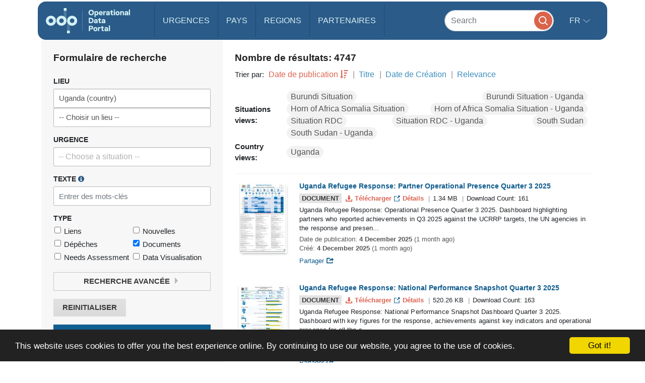

--- FILE ---
content_type: application/javascript
request_url: https://data.unhcr.org/build/371.be68e7a9.js
body_size: 552065
content:
/*! For license information please see 371.be68e7a9.js.LICENSE.txt */
(self.webpackChunk=self.webpackChunk||[]).push([[371],{10542:(e,t,n)=>{"use strict";n.r(t)},17818:(e,t,n)=>{"use strict";n.r(t)},18309:(e,t,n)=>{"use strict";n.r(t)},18475:(e,t,n)=>{"use strict";n.r(t)},25840:(e,t,n)=>{"use strict";n.r(t)},28730:(e,t,n)=>{n(25276),n(48598),n(34782),n(23288),n(94170),n(26099),n(27495),n(38781),n(25440),n(42762),function(){if(!window.hasCookieConsent){window.hasCookieConsent=!0;var e="cookieconsent_dismissed";if(!(document.cookie.indexOf(e)>-1)){"function"!=typeof String.prototype.trim&&(String.prototype.trim=function(){return this.replace(/^\s+|\s+$/g,"")});var t,n={isArray:function(e){return"[object Array]"==Object.prototype.toString.call(e)},isObject:function(e){return"[object Object]"==Object.prototype.toString.call(e)},each:function(e,t,i,r){if(n.isObject(e)&&!r)for(var o in e)e.hasOwnProperty(o)&&t.call(i,e[o],o,e);else for(var a=0,s=e.length;s>a;a++)t.call(i,e[a],a,e)},merge:function(e,t){e&&n.each(t,function(t,i){n.isObject(t)&&n.isObject(e[i])?n.merge(e[i],t):e[i]=t})},bind:function(e,t){return function(){return e.apply(t,arguments)}},queryObject:function(e,t){var n,i=0,r=e;for(t=t.split(".");(n=t[i++])&&r.hasOwnProperty(n)&&(r=r[n]);)if(i===t.length)return r;return null},setCookie:function(e,t,n,i,r){n=n||365;var o=new Date;o.setDate(o.getDate()+n);var a=[e+"="+t,"expires="+o.toUTCString(),"path="+r||0];i&&a.push("domain="+i),document.cookie=a.join(";")},addEventListener:function(e,t,n){e.addEventListener?e.addEventListener(t,n):e.attachEvent("on"+t,n)}},i=function(){var e=function(t,i,r){return n.isArray(i)?n.each(i,function(n){e(t,n,r)}):void(t.addEventListener?t.addEventListener(i,r):t.attachEvent("on"+i,r))},t=function(e,t,i){var r=e.parentNode.querySelectorAll("["+t+"]");n.each(r,function(e){var n=e.getAttribute(t);i(e,n)},window,!0)},i=function(i,r){t(i,"data-cc-event",function(t,i){var o=i.split(":"),a=n.queryObject(r,o[1]);e(t,o[0],n.bind(a,r))})},r=function(e,i){t(e,"data-cc-if",function(e,t){n.queryObject(i,t)||e.parentNode.removeChild(e)})};return{build:function(e,t){n.isArray(e)&&(e=e.join("")),e=function(e,t){return e.replace(/\{\{(.*?)\}\}/g,function(e,i){for(var r,o,a=i.split("||");o=a.shift();){if('"'===(o=o.trim())[0])return o.slice(1,o.length-1);if(r=n.queryObject(t,o))return r}return""})}(e,t);var o=function(e){var t=document.createElement("div");return t.innerHTML=e,t.children[0]}(e);return i(o,t),r(o,t),o}}}(),r={options:{message:"This website uses cookies to ensure you get the best experience on our website. ",dismiss:"Got it!",learnMore:"More info",link:null,target:"_self",container:null,theme:"light-floating",domain:null,path:"/",expiryDays:365,markup:['<div class="cc_banner-wrapper {{containerClasses}}">','<div class="cc_banner cc_container cc_container--open">','<a href="#null" data-cc-event="click:dismiss" target="_blank" class="cc_btn cc_btn_accept_all">{{options.dismiss}}</a>','<p class="cc_message">{{options.message}} <a data-cc-if="options.link" target="{{ options.target }}" class="cc_more_info" href="{{options.link || "#null"}}">{{options.learnMore}}</a></p>','<a class="cc_logo" target="_blank" href="http://silktide.com/cookieconsent">Cookie Consent plugin for the EU cookie law</a>',"</div>","</div>"]},init:function(){var e=window.cookieconsent_options;e&&this.setOptions(e),this.setContainer(),this.options.theme?this.loadTheme(this.render):this.render()},setOptionsOnTheFly:function(e){this.setOptions(e),this.render()},setOptions:function(e){n.merge(this.options,e)},setContainer:function(){this.options.container?this.container=document.querySelector(this.options.container):this.container=document.body,this.containerClasses="",navigator.appVersion.indexOf("MSIE 8")>-1&&(this.containerClasses+=" cc_ie8")},loadTheme:function(e){var t=this.options.theme;-1===t.indexOf(".css")&&(t="//cdnjs.cloudflare.com/ajax/libs/cookieconsent2/1.0.9/"+t+".css");var i=document.createElement("link");i.rel="stylesheet",i.type="text/css",i.href=t;var r=!1;i.onload=n.bind(function(){!r&&e&&(e.call(this),r=!0)},this),document.getElementsByTagName("head")[0].appendChild(i)},render:function(){this.element&&this.element.parentNode&&(this.element.parentNode.removeChild(this.element),delete this.element),this.element=i.build(this.options.markup,this),this.container.firstChild?this.container.insertBefore(this.element,this.container.firstChild):this.container.appendChild(this.element)},dismiss:function(e){e.preventDefault&&e.preventDefault(),e.returnValue=!1,this.setDismissedCookie(),this.container.removeChild(this.element)},setDismissedCookie:function(){n.setCookie(e,"yes",this.options.expiryDays,this.options.domain,this.options.path)}},o=!1;(t=function(){o||"complete"!=document.readyState||(r.init(),o=!0,window.update_cookieconsent_options=n.bind(r.setOptionsOnTheFly,r))})(),n.addEventListener(document,"readystatechange",t)}}}()},29044:function(e,t,n){var i,r,o,a;function s(e){return s="function"==typeof Symbol&&"symbol"==typeof Symbol.iterator?function(e){return typeof e}:function(e){return e&&"function"==typeof Symbol&&e.constructor===Symbol&&e!==Symbol.prototype?"symbol":typeof e},s(e)}n(52675),n(89463),n(2259),n(51629),n(25276),n(23792),n(48598),n(69085),n(84185),n(52811),n(79432),n(26099),n(84864),n(27495),n(38781),n(47764),n(25440),n(23500),n(62953),a=function(){"use strict";function e(e,t){if(!(e instanceof t))throw new TypeError("Cannot call a class as a function")}var t=Object.assign||function(e){for(var t=1;t<arguments.length;t++){var n=arguments[t];for(var i in n)Object.prototype.hasOwnProperty.call(n,i)&&(e[i]=n[i])}return e},n="function"==typeof Symbol&&"symbol"==s(Symbol.iterator)?function(e){return s(e)}:function(e){return e&&"function"==typeof Symbol&&e.constructor===Symbol&&e!==Symbol.prototype?"symbol":s(e)},i=function(){function e(e,t){for(var n=0;n<t.length;n++){var i=t[n];i.enumerable=i.enumerable||!1,i.configurable=!0,"value"in i&&(i.writable=!0),Object.defineProperty(e,i.key,i)}}return function(t,n,i){return n&&e(t.prototype,n),i&&e(t,i),t}}(),r=function(){function r(t,n){e(this,r),this.context_=t||{base_url:"",prefix:"",host:"",port:"",scheme:"",locale:""},this.setRoutes(n||{})}return i(r,[{key:"setRoutingData",value:function(e){this.setBaseUrl(e.base_url),this.setRoutes(e.routes),"prefix"in e&&this.setPrefix(e.prefix),"port"in e&&this.setPort(e.port),"locale"in e&&this.setLocale(e.locale),this.setHost(e.host),this.setScheme(e.scheme)}},{key:"setRoutes",value:function(e){this.routes_=Object.freeze(e)}},{key:"getRoutes",value:function(){return this.routes_}},{key:"setBaseUrl",value:function(e){this.context_.base_url=e}},{key:"getBaseUrl",value:function(){return this.context_.base_url}},{key:"setPrefix",value:function(e){this.context_.prefix=e}},{key:"setScheme",value:function(e){this.context_.scheme=e}},{key:"getScheme",value:function(){return this.context_.scheme}},{key:"setHost",value:function(e){this.context_.host=e}},{key:"getHost",value:function(){return this.context_.host}},{key:"setPort",value:function(e){this.context_.port=e}},{key:"getPort",value:function(){return this.context_.port}},{key:"setLocale",value:function(e){this.context_.locale=e}},{key:"getLocale",value:function(){return this.context_.locale}},{key:"buildQueryParams",value:function(e,t,i){var r=this,o=void 0,a=new RegExp(/\[\]$/);if(t instanceof Array)t.forEach(function(t,o){a.test(e)?i(e,t):r.buildQueryParams(e+"["+("object"===(void 0===t?"undefined":n(t))?o:"")+"]",t,i)});else if("object"===(void 0===t?"undefined":n(t)))for(o in t)this.buildQueryParams(e+"["+o+"]",t[o],i);else i(e,t)}},{key:"getRoute",value:function(e){var t=[this.context_.prefix+e,e+"."+this.context_.locale,this.context_.prefix+e+"."+this.context_.locale,e];for(var n in t)if(t[n]in this.routes_)return this.routes_[t[n]];throw new Error('The route "'+e+'" does not exist.')}},{key:"generate",value:function(e,n){var i=arguments.length>2&&void 0!==arguments[2]&&arguments[2],o=this.getRoute(e),a=n||{},s=t({},a),l="",u=!0,c="",d=void 0===this.getPort()||null===this.getPort()?"":this.getPort();if(o.tokens.forEach(function(t){if("text"===t[0])return l=r.encodePathComponent(t[1])+l,void(u=!1);if("variable"!==t[0])throw new Error('The token type "'+t[0]+'" is not supported.');var n=o.defaults&&t[3]in o.defaults;if(!1===u||!n||t[3]in a&&a[t[3]]!=o.defaults[t[3]]){var i=void 0;if(t[3]in a)i=a[t[3]],delete s[t[3]];else{if(!n){if(u)return;throw new Error('The route "'+e+'" requires the parameter "'+t[3]+'".')}i=o.defaults[t[3]]}if(!0!==i&&!1!==i&&""!==i||!u){var c=r.encodePathComponent(i);"null"===c&&null===i&&(c=""),l=t[1]+c+l}u=!1}else n&&t[3]in s&&delete s[t[3]]}),""===l&&(l="/"),o.hosttokens.forEach(function(e){var t=void 0;return"text"===e[0]?void(c=e[1]+c):void("variable"===e[0]&&(e[3]in a?(t=a[e[3]],delete s[e[3]]):o.defaults&&e[3]in o.defaults&&(t=o.defaults[e[3]]),c=e[1]+t+c))}),l=this.context_.base_url+l,o.requirements&&"_scheme"in o.requirements&&this.getScheme()!=o.requirements._scheme){var h=c||this.getHost();l=o.requirements._scheme+"://"+h+(h.indexOf(":"+d)>-1||""===d?"":":"+d)+l}else if(void 0!==o.schemes&&void 0!==o.schemes[0]&&this.getScheme()!==o.schemes[0]){var f=c||this.getHost();l=o.schemes[0]+"://"+f+(f.indexOf(":"+d)>-1||""===d?"":":"+d)+l}else c&&this.getHost()!==c+(c.indexOf(":"+d)>-1||""===d?"":":"+d)?l=this.getScheme()+"://"+c+(c.indexOf(":"+d)>-1||""===d?"":":"+d)+l:!0===i&&(l=this.getScheme()+"://"+this.getHost()+(this.getHost().indexOf(":"+d)>-1||""===d?"":":"+d)+l);if(Object.keys(s).length>0){var p=void 0,m=[],g=function(e,t){t=null===(t="function"==typeof t?t():t)?"":t,m.push(r.encodeQueryComponent(e)+"="+r.encodeQueryComponent(t))};for(p in s)this.buildQueryParams(p,s[p],g);l=l+"?"+m.join("&")}return l}}],[{key:"getInstance",value:function(){return o}},{key:"setData",value:function(e){r.getInstance().setRoutingData(e)}},{key:"customEncodeURIComponent",value:function(e){return encodeURIComponent(e).replace(/%2F/g,"/").replace(/%40/g,"@").replace(/%3A/g,":").replace(/%21/g,"!").replace(/%3B/g,";").replace(/%2C/g,",").replace(/%2A/g,"*").replace(/\(/g,"%28").replace(/\)/g,"%29").replace(/'/g,"%27")}},{key:"encodePathComponent",value:function(e){return r.customEncodeURIComponent(e).replace(/%3D/g,"=").replace(/%2B/g,"+").replace(/%21/g,"!").replace(/%7C/g,"|")}},{key:"encodeQueryComponent",value:function(e){return r.customEncodeURIComponent(e).replace(/%3F/g,"?")}}]),r}();r.Route,r.Context;var o=new r;return{Router:r,Routing:o}}(),r=[],i=a.Routing,void 0===(o="function"==typeof i?i.apply(t,r):i)||(e.exports=o)},35358:(e,t,n)=>{var i={"./af":25177,"./af.js":25177,"./ar":61509,"./ar-dz":41488,"./ar-dz.js":41488,"./ar-kw":58676,"./ar-kw.js":58676,"./ar-ly":42353,"./ar-ly.js":42353,"./ar-ma":24496,"./ar-ma.js":24496,"./ar-ps":6947,"./ar-ps.js":6947,"./ar-sa":82682,"./ar-sa.js":82682,"./ar-tn":89756,"./ar-tn.js":89756,"./ar.js":61509,"./az":95533,"./az.js":95533,"./be":28959,"./be.js":28959,"./bg":47777,"./bg.js":47777,"./bm":54903,"./bm.js":54903,"./bn":61290,"./bn-bd":17357,"./bn-bd.js":17357,"./bn.js":61290,"./bo":31545,"./bo.js":31545,"./br":11470,"./br.js":11470,"./bs":44429,"./bs.js":44429,"./ca":7306,"./ca.js":7306,"./cs":56464,"./cs.js":56464,"./cv":73635,"./cv.js":73635,"./cy":64226,"./cy.js":64226,"./da":93601,"./da.js":93601,"./de":77853,"./de-at":26111,"./de-at.js":26111,"./de-ch":54697,"./de-ch.js":54697,"./de.js":77853,"./dv":60708,"./dv.js":60708,"./el":54691,"./el.js":54691,"./en-au":53872,"./en-au.js":53872,"./en-ca":28298,"./en-ca.js":28298,"./en-gb":56195,"./en-gb.js":56195,"./en-ie":66584,"./en-ie.js":66584,"./en-il":65543,"./en-il.js":65543,"./en-in":9033,"./en-in.js":9033,"./en-nz":79402,"./en-nz.js":79402,"./en-sg":43004,"./en-sg.js":43004,"./eo":32934,"./eo.js":32934,"./es":97650,"./es-do":20838,"./es-do.js":20838,"./es-mx":17730,"./es-mx.js":17730,"./es-us":56575,"./es-us.js":56575,"./es.js":97650,"./et":3035,"./et.js":3035,"./eu":3508,"./eu.js":3508,"./fa":119,"./fa.js":119,"./fi":90527,"./fi.js":90527,"./fil":95995,"./fil.js":95995,"./fo":52477,"./fo.js":52477,"./fr":85498,"./fr-ca":26435,"./fr-ca.js":26435,"./fr-ch":37892,"./fr-ch.js":37892,"./fr.js":85498,"./fy":37071,"./fy.js":37071,"./ga":41734,"./ga.js":41734,"./gd":70217,"./gd.js":70217,"./gl":77329,"./gl.js":77329,"./gom-deva":32124,"./gom-deva.js":32124,"./gom-latn":93383,"./gom-latn.js":93383,"./gu":95050,"./gu.js":95050,"./he":11713,"./he.js":11713,"./hi":43861,"./hi.js":43861,"./hr":26308,"./hr.js":26308,"./hu":90609,"./hu.js":90609,"./hy-am":17160,"./hy-am.js":17160,"./id":74063,"./id.js":74063,"./is":89374,"./is.js":89374,"./it":88383,"./it-ch":21827,"./it-ch.js":21827,"./it.js":88383,"./ja":23827,"./ja.js":23827,"./jv":89722,"./jv.js":89722,"./ka":41794,"./ka.js":41794,"./kk":27088,"./kk.js":27088,"./km":96870,"./km.js":96870,"./kn":84451,"./kn.js":84451,"./ko":63164,"./ko.js":63164,"./ku":98174,"./ku-kmr":6181,"./ku-kmr.js":6181,"./ku.js":98174,"./ky":78474,"./ky.js":78474,"./lb":79680,"./lb.js":79680,"./lo":15867,"./lo.js":15867,"./lt":45766,"./lt.js":45766,"./lv":69532,"./lv.js":69532,"./me":58076,"./me.js":58076,"./mi":41848,"./mi.js":41848,"./mk":30306,"./mk.js":30306,"./ml":73739,"./ml.js":73739,"./mn":99053,"./mn.js":99053,"./mr":86169,"./mr.js":86169,"./ms":73386,"./ms-my":92297,"./ms-my.js":92297,"./ms.js":73386,"./mt":77075,"./mt.js":77075,"./my":72264,"./my.js":72264,"./nb":22274,"./nb.js":22274,"./ne":8235,"./ne.js":8235,"./nl":92572,"./nl-be":43784,"./nl-be.js":43784,"./nl.js":92572,"./nn":54566,"./nn.js":54566,"./oc-lnc":69330,"./oc-lnc.js":69330,"./pa-in":29849,"./pa-in.js":29849,"./pl":94418,"./pl.js":94418,"./pt":79834,"./pt-br":48303,"./pt-br.js":48303,"./pt.js":79834,"./ro":24457,"./ro.js":24457,"./ru":82271,"./ru.js":82271,"./sd":1221,"./sd.js":1221,"./se":33478,"./se.js":33478,"./si":17538,"./si.js":17538,"./sk":5784,"./sk.js":5784,"./sl":46637,"./sl.js":46637,"./sq":86794,"./sq.js":86794,"./sr":45719,"./sr-cyrl":3322,"./sr-cyrl.js":3322,"./sr.js":45719,"./ss":56e3,"./ss.js":56e3,"./sv":41011,"./sv.js":41011,"./sw":40748,"./sw.js":40748,"./ta":11025,"./ta.js":11025,"./te":11885,"./te.js":11885,"./tet":28861,"./tet.js":28861,"./tg":86571,"./tg.js":86571,"./th":55802,"./th.js":55802,"./tk":59527,"./tk.js":59527,"./tl-ph":29231,"./tl-ph.js":29231,"./tlh":31052,"./tlh.js":31052,"./tr":85096,"./tr.js":85096,"./tzl":79846,"./tzl.js":79846,"./tzm":81765,"./tzm-latn":97711,"./tzm-latn.js":97711,"./tzm.js":81765,"./ug-cn":48414,"./ug-cn.js":48414,"./uk":16618,"./uk.js":16618,"./ur":57777,"./ur.js":57777,"./uz":57609,"./uz-latn":72475,"./uz-latn.js":72475,"./uz.js":57609,"./vi":21135,"./vi.js":21135,"./x-pseudo":64051,"./x-pseudo.js":64051,"./yo":82218,"./yo.js":82218,"./zh-cn":52648,"./zh-cn.js":52648,"./zh-hk":1632,"./zh-hk.js":1632,"./zh-mo":31541,"./zh-mo.js":31541,"./zh-tw":50304,"./zh-tw.js":50304};function r(e){var t=o(e);return n(t)}function o(e){if(!n.o(i,e)){var t=new Error("Cannot find module '"+e+"'");throw t.code="MODULE_NOT_FOUND",t}return i[e]}r.keys=function(){return Object.keys(i)},r.resolve=o,e.exports=r,r.id=35358},41188:(e,t,n)=>{"use strict";n.r(t)},44028:(e,t,n)=>{var i,r,o=n(74692);function a(e){return a="function"==typeof Symbol&&"symbol"==typeof Symbol.iterator?function(e){return typeof e}:function(e){return e&&"function"==typeof Symbol&&e.constructor===Symbol&&e!==Symbol.prototype?"symbol":typeof e},a(e)}n(52675),n(89463),n(2259),n(28706),n(88431),n(33771),n(2008),n(50113),n(48980),n(51629),n(74423),n(25276),n(64346),n(23792),n(48598),n(8921),n(62062),n(72712),n(18863),n(94490),n(34782),n(15086),n(26910),n(54554),n(1688),n(60739),n(23288),n(94170),n(62010),n(2892),n(9868),n(59904),n(84185),n(40875),n(79432),n(26099),n(78459),n(58940),n(3362),n(9391),n(84864),n(27495),n(38781),n(99449),n(21699),n(47764),n(71761),n(42781),n(25440),n(5746),n(90744),n(11392),n(42762),n(39202),n(43359),n(50778),n(23500),n(62953),n(59848),n(76031),function e(t,n,i){function r(a,s){if(!n[a]){if(!t[a]){if(o)return o(a,!0);var l=new Error("Cannot find module '"+a+"'");throw l.code="MODULE_NOT_FOUND",l}var u=n[a]={exports:{}};t[a][0].call(u.exports,function(e){var n=t[a][1][e];return r(n||e)},u,u.exports,e,t,n,i)}return n[a].exports}for(var o=void 0,a=0;a<i.length;a++)r(i[a]);return r}({1:[function(e,t,n){var i=e("angular");e("angular-sanitize");var r=e("async"),o=e("lodash"),a=e("moment"),s=e("numeral"),l=e("currency-codes"),u=e("currency-symbol-map"),c=e("iso-639-1");t.exports=i.module("owpApp",["ngSanitize"]).config(["$interpolateProvider","$httpProvider",function(e,t){e.startSymbol("{[{").endSymbol("}]}")}]).controller("countryData",["$scope","$http","$attrs",function(e,t,n){function i(e,n,i,r,l){l=void 0===l?"":l,t.jsonp("http://api.worldbank.org/countries/"+d+"/indicators/"+n+"?format=jsonP&date="+(a().format("YYYY")-5)+":"+a().format("YYYY")+"&prefix=JSON_CALLBACK").success(function(t,n){var a=o.first(t),u={};if(a.total>0){var c=t[1];o.any(c,function(e){return o.isNull(e.value)?void 0:(u[i]=s(r===h?e.value/100:e.value).format(r)+l,!0)})}e(null,u)}).error(function(t,n){e(null,!0)})}var d=n.countryCode,h="0%";r.parallel([function(e){i(e,"NY.GDP.MKTP.CD","gdp","($0.00 a)"," (current US$)")},function(e){i(e,"NY.GDP.MKTP.KD.ZG","gdp_growth",h)},function(e){i(e,"SE.ADT.LITR.ZS","literacy_rate",h)},function(e){i(e,"SP.POP.TOTL","population","(0.00 a)")},function(e){i(e,"AG.LND.TOTL.K2","area","0,0"," km<sup><small>2</small></sup>")},function(e){t.jsonp("http://api.worldbank.org/countries/"+d+"?format=jsonP&prefix=JSON_CALLBACK").success(function(t,n){var i=o.first(t),r={};if(i.total>0){var a=t[1];o.any(a,function(e){return o.isNull(e.incomeLevel)?void 0:(r.income_level=e.incomeLevel.value,!0)})}e(null,r)}).error(function(t,n){e(null,!0)})},function(e){t({method:"GET",url:"https://restcountries.eu/rest/v1/alpha",params:{codes:d}}).success(function(t,n){var i=o.first(t),r=[],a=[];o.isUndefined(i.currencies)||o.each(i.currencies,function(e){var t=l.code(e).currency+" ("+e+")";"?"!==u(e)&&(t=t+" ("+u(e)+") "),r.push(t)}),o.isUndefined(i.languages)||o.each(i.languages,function(e){a.push(c.getName(e))});var s={capital:i.capital,languages:a.join(", "),gini_index:i.gini,currency:r.join("<br />")};e(null,s)}).error(function(t,n){e(null,!0)})}],function(t,n){var i={};o.each(["capital","languages","population","area","gdp","gdp_growth","income_level","gini_index","currency","literacy_rate"],function(e){var t={},r="country_view.facts.";t.title=translation[r+e],t.value=translation[r+"na"],o.any(n,function(n){if(o.has(n,e)){var i=n[e];return o.isNull(i)&&(i=translation[r+"na"]),t.value=i,!0}}),i[e]=t}),e.country=i})}])},{angular:5,"angular-sanitize":3,async:6,"currency-codes":8,"currency-symbol-map":9,"iso-639-1":13,lodash:14,moment:15,numeral:17}],2:[function(e,t,n){!function(e,t){"use strict";function n(e){var n=[];return s(n,t.noop).chars(e),n.join("")}function i(e,n){var i,r={},o=e.split(",");for(i=0;i<o.length;i++)r[n?t.lowercase(o[i]):o[i]]=!0;return r}function r(e,n){function i(e,i,a,s){if(i=t.lowercase(i),x[i])for(;w.last()&&S[w.last()];)r("",w.last());$[i]&&w.last()==i&&r("",i),(s=b[i]||!!s)||w.push(i);var l={};a.replace(d,function(e,t,n,i,r){var a=n||i||r||"";l[t]=o(a)}),n.start&&n.start(i,l,s)}function r(e,i){var r,o=0;if(i=t.lowercase(i))for(o=w.length-1;o>=0&&w[o]!=i;o--);if(o>=0){for(r=w.length-1;r>=o;r--)n.end&&n.end(w[r]);w.length=o}}"string"!=typeof e&&(e=null==e?"":""+e);var a,s,v,y,w=[],_=e;for(w.last=function(){return w[w.length-1]};e;){if(y="",s=!0,w.last()&&C[w.last()]?(e=e.replace(new RegExp("([\\W\\w]*)<\\s*\\/\\s*"+w.last()+"[^>]*>","i"),function(e,t){return t=t.replace(p,"$1").replace(g,"$1"),n.chars&&n.chars(o(t)),""}),r(0,w.last())):(0===e.indexOf("\x3c!--")?(a=e.indexOf("--",4))>=0&&e.lastIndexOf("--\x3e",a)===a&&(n.comment&&n.comment(e.substring(4,a)),e=e.substring(a+3),s=!1):m.test(e)?(v=e.match(m))&&(e=e.replace(v[0],""),s=!1):f.test(e)?(v=e.match(c))&&(e=e.substring(v[0].length),v[0].replace(c,r),s=!1):h.test(e)&&((v=e.match(u))?(v[4]&&(e=e.substring(v[0].length),v[0].replace(u,i)),s=!1):(y+="<",e=e.substring(1))),s&&(y+=0>(a=e.indexOf("<"))?e:e.substring(0,a),e=0>a?"":e.substring(a),n.chars&&n.chars(o(y)))),e==_)throw l("badparse","The sanitizer was unable to parse the following block of html: {0}",e);_=e}r()}function o(e){return e?(H.innerHTML=e.replace(/</g,"&lt;"),H.textContent):""}function a(e){return e.replace(/&/g,"&amp;").replace(v,function(e){return"&#"+(1024*(e.charCodeAt(0)-55296)+(e.charCodeAt(1)-56320)+65536)+";"}).replace(y,function(e){return"&#"+e.charCodeAt(0)+";"}).replace(/</g,"&lt;").replace(/>/g,"&gt;")}function s(e,n){var i=!1,r=t.bind(e,e.push);return{start:function(e,o,s){e=t.lowercase(e),!i&&C[e]&&(i=e),i||!0!==E[e]||(r("<"),r(e),t.forEach(o,function(i,o){var s=t.lowercase(o),l="img"===e&&"src"===s||"background"===s;!0!==M[s]||!0===T[s]&&!n(i,l)||(r(" "),r(o),r('="'),r(a(i)),r('"'))}),r(s?"/>":">"))},end:function(e){e=t.lowercase(e),i||!0!==E[e]||(r("</"),r(e),r(">")),e==i&&(i=!1)},chars:function(e){i||r(a(e))}}}var l=t.$$minErr("$sanitize"),u=/^<((?:[a-zA-Z])[\w:-]*)((?:\s+[\w:-]+(?:\s*=\s*(?:(?:"[^"]*")|(?:'[^']*')|[^>\s]+))?)*)\s*(\/?)\s*(>?)/,c=/^<\/\s*([\w:-]+)[^>]*>/,d=/([\w:-]+)(?:\s*=\s*(?:(?:"((?:[^"])*)")|(?:'((?:[^'])*)')|([^>\s]+)))?/g,h=/^</,f=/^<\//,p=/<!--(.*?)-->/g,m=/<!DOCTYPE([^>]*?)>/i,g=/<!\[CDATA\[(.*?)]]>/g,v=/[\uD800-\uDBFF][\uDC00-\uDFFF]/g,y=/([^\#-~| |!])/g,b=i("area,br,col,hr,img,wbr"),w=i("colgroup,dd,dt,li,p,tbody,td,tfoot,th,thead,tr"),_=i("rp,rt"),$=t.extend({},_,w),x=t.extend({},w,i("address,article,aside,blockquote,caption,center,del,dir,div,dl,figure,figcaption,footer,h1,h2,h3,h4,h5,h6,header,hgroup,hr,ins,map,menu,nav,ol,pre,script,section,table,ul")),S=t.extend({},_,i("a,abbr,acronym,b,bdi,bdo,big,br,cite,code,del,dfn,em,font,i,img,ins,kbd,label,map,mark,q,ruby,rp,rt,s,samp,small,span,strike,strong,sub,sup,time,tt,u,var")),k=i("circle,defs,desc,ellipse,font-face,font-face-name,font-face-src,g,glyph,hkern,image,linearGradient,line,marker,metadata,missing-glyph,mpath,path,polygon,polyline,radialGradient,rect,stop,svg,switch,text,title,tspan,use"),C=i("script,style"),E=t.extend({},b,x,S,$,k),T=i("background,cite,href,longdesc,src,usemap,xlink:href"),D=i("abbr,align,alt,axis,bgcolor,border,cellpadding,cellspacing,class,clear,color,cols,colspan,compact,coords,dir,face,headers,height,hreflang,hspace,ismap,lang,language,nohref,nowrap,rel,rev,rows,rowspan,rules,scope,scrolling,shape,size,span,start,summary,tabindex,target,title,type,valign,value,vspace,width"),O=i("accent-height,accumulate,additive,alphabetic,arabic-form,ascent,baseProfile,bbox,begin,by,calcMode,cap-height,class,color,color-rendering,content,cx,cy,d,dx,dy,descent,display,dur,end,fill,fill-rule,font-family,font-size,font-stretch,font-style,font-variant,font-weight,from,fx,fy,g1,g2,glyph-name,gradientUnits,hanging,height,horiz-adv-x,horiz-origin-x,ideographic,k,keyPoints,keySplines,keyTimes,lang,marker-end,marker-mid,marker-start,markerHeight,markerUnits,markerWidth,mathematical,max,min,offset,opacity,orient,origin,overline-position,overline-thickness,panose-1,path,pathLength,points,preserveAspectRatio,r,refX,refY,repeatCount,repeatDur,requiredExtensions,requiredFeatures,restart,rotate,rx,ry,slope,stemh,stemv,stop-color,stop-opacity,strikethrough-position,strikethrough-thickness,stroke,stroke-dasharray,stroke-dashoffset,stroke-linecap,stroke-linejoin,stroke-miterlimit,stroke-opacity,stroke-width,systemLanguage,target,text-anchor,to,transform,type,u1,u2,underline-position,underline-thickness,unicode,unicode-range,units-per-em,values,version,viewBox,visibility,width,widths,x,x-height,x1,x2,xlink:actuate,xlink:arcrole,xlink:role,xlink:show,xlink:title,xlink:type,xml:base,xml:lang,xml:space,xmlns,xmlns:xlink,y,y1,y2,zoomAndPan",!0),M=t.extend({},T,O,D),H=document.createElement("pre");t.module("ngSanitize",[]).provider("$sanitize",function(){this.$get=["$$sanitizeUri",function(e){return function(t){var n=[];return r(t,s(n,function(t,n){return!/^unsafe/.test(e(t,n))})),n.join("")}}]}),t.module("ngSanitize").filter("linky",["$sanitize",function(e){var i=/((ftp|https?):\/\/|(www\.)|(mailto:)?[A-Za-z0-9._%+-]+@)\S*[^\s.;,(){}<>"\u201d\u2019]/i,r=/^mailto:/i;return function(o,a){function s(e){e&&f.push(n(e))}function l(e,n){f.push("<a "),t.isDefined(a)&&f.push('target="',a,'" '),f.push('href="',e.replace(/"/g,"&quot;"),'">'),s(n),f.push("</a>")}if(!o)return o;for(var u,c,d,h=o,f=[];u=h.match(i);)c=u[0],u[2]||u[4]||(c=(u[3]?"http://":"mailto:")+c),d=u.index,s(h.substr(0,d)),l(c,u[0].replace(r,"")),h=h.substring(d+u[0].length);return s(h),e(f.join(""))}}])}(window,window.angular)},{}],3:[function(e,t,n){e("./angular-sanitize"),t.exports="ngSanitize"},{"./angular-sanitize":2}],4:[function(e,t,n){!function(e,t,n){"use strict";function i(e,t){return t=t||Error,function(){var n,i,r=arguments,o=r[0],a="["+(e?e+":":"")+o+"] ";for(a+=r[1].replace(/\{\d+\}/g,function(e){var t=+e.slice(1,-1)+2;return t<r.length?he(r[t]):e}),a+="\nhttp://errors.angularjs.org/1.4.7/"+(e?e+"/":"")+o,i=2,n="?";i<r.length;i++,n="&")a+=n+"p"+(i-2)+"="+encodeURIComponent(he(r[i]));return new t(a)}}function r(e){if(null==e||O(e))return!1;var t="length"in Object(e)&&e.length;return!(e.nodeType!==ci||!t)||(k(e)||ti(e)||0===t||"number"==typeof t&&t>0&&t-1 in e)}function s(e,t,n){var i,o;if(e)if(T(e))for(i in e)"prototype"==i||"length"==i||"name"==i||e.hasOwnProperty&&!e.hasOwnProperty(i)||t.call(n,e[i],i,e);else if(ti(e)||r(e)){var l="object"!=a(e);for(i=0,o=e.length;o>i;i++)(l||i in e)&&t.call(n,e[i],i,e)}else if(e.forEach&&e.forEach!==s)e.forEach(t,n,e);else if(S(e))for(i in e)t.call(n,e[i],i,e);else if("function"==typeof e.hasOwnProperty)for(i in e)e.hasOwnProperty(i)&&t.call(n,e[i],i,e);else for(i in e)Pn.call(e,i)&&t.call(n,e[i],i,e);return e}function l(e,t,n){for(var i=Object.keys(e).sort(),r=0;r<i.length;r++)t.call(n,e[i[r]],i[r]);return i}function u(e){return function(t,n){e(n,t)}}function c(){return++Qn}function d(e,t){t?e.$$hashKey=t:delete e.$$hashKey}function h(e,t,n){for(var i=e.$$hashKey,r=0,o=t.length;o>r;++r){var a=t[r];if(x(a)||T(a))for(var s=Object.keys(a),l=0,u=s.length;u>l;l++){var c=s[l],f=a[c];n&&x(f)?E(f)?e[c]=new Date(f.valueOf()):D(f)?e[c]=new RegExp(f):(x(e[c])||(e[c]=ti(f)?[]:{}),h(e[c],[f],!0)):e[c]=f}}return d(e,i),e}function f(e){return h(e,Wn.call(arguments,1),!1)}function p(e){return h(e,Wn.call(arguments,1),!0)}function m(e){return parseInt(e,10)}function g(e,t){return f(Object.create(e),t)}function v(){}function y(e){return e}function b(e){return function(){return e}}function w(e){return T(e.toString)&&e.toString!==Object.prototype.toString}function _(e){return void 0===e}function $(e){return void 0!==e}function x(e){return null!==e&&"object"==a(e)}function S(e){return null!==e&&"object"==a(e)&&!Zn(e)}function k(e){return"string"==typeof e}function C(e){return"number"==typeof e}function E(e){return"[object Date]"===Kn.call(e)}function T(e){return"function"==typeof e}function D(e){return"[object RegExp]"===Kn.call(e)}function O(e){return e&&e.window===e}function M(e){return e&&e.$evalAsync&&e.$watch}function H(e){return"boolean"==typeof e}function N(e){return e&&T(e.then)}function A(e){return ni.test(Kn.call(e))}function I(e){return!(!e||!(e.nodeName||e.prop&&e.attr&&e.find))}function R(e){return Fn(e.nodeName||e[0]&&e[0].nodeName)}function j(e,t){var n=e.indexOf(t);return n>=0&&e.splice(n,1),n}function L(e,t,n,i){if(O(e)||M(e))throw Jn("cpws","Can't copy! Making copies of Window or Scope instances is not supported.");if(A(t))throw Jn("cpta","Can't copy! TypedArray destination cannot be mutated.");if(t){if(e===t)throw Jn("cpi","Can't copy! Source and destination are identical.");var r;if(n=n||[],i=i||[],x(e)&&(n.push(e),i.push(t)),ti(e)){t.length=0;for(var o=0;o<e.length;o++)t.push(L(e[o],null,n,i))}else{var a=t.$$hashKey;if(ti(t)?t.length=0:s(t,function(e,n){delete t[n]}),S(e))for(r in e)t[r]=L(e[r],null,n,i);else if(e&&"function"==typeof e.hasOwnProperty)for(r in e)e.hasOwnProperty(r)&&(t[r]=L(e[r],null,n,i));else for(r in e)Pn.call(e,r)&&(t[r]=L(e[r],null,n,i));d(t,a)}}else if(t=e,x(e)){var l;if(n&&-1!==(l=n.indexOf(e)))return i[l];if(ti(e))return L(e,[],n,i);if(A(e))t=new e.constructor(e);else if(E(e))t=new Date(e.getTime());else if(D(e))(t=new RegExp(e.source,e.toString().match(/[^\/]*$/)[0])).lastIndex=e.lastIndex;else{if(!T(e.cloneNode))return L(e,Object.create(Zn(e)),n,i);t=e.cloneNode(!0)}i&&(n.push(e),i.push(t))}return t}function F(e,t){if(ti(e)){t=t||[];for(var n=0,i=e.length;i>n;n++)t[n]=e[n]}else if(x(e))for(var r in t=t||{},e)("$"!==r.charAt(0)||"$"!==r.charAt(1))&&(t[r]=e[r]);return t||e}function P(e,t){if(e===t)return!0;if(null===e||null===t)return!1;if(e!=e&&t!=t)return!0;var n,i,r,o=a(e);if(o==a(t)&&"object"==o){if(!ti(e)){if(E(e))return!!E(t)&&P(e.getTime(),t.getTime());if(D(e))return!!D(t)&&e.toString()==t.toString();if(M(e)||M(t)||O(e)||O(t)||ti(t)||E(t)||D(t))return!1;for(i in r=de(),e)if("$"!==i.charAt(0)&&!T(e[i])){if(!P(e[i],t[i]))return!1;r[i]=!0}for(i in t)if(!(i in r)&&"$"!==i.charAt(0)&&$(t[i])&&!T(t[i]))return!1;return!0}if(!ti(t))return!1;if((n=e.length)==t.length){for(i=0;n>i;i++)if(!P(e[i],t[i]))return!1;return!0}}return!1}function z(e,t,n){return e.concat(Wn.call(t,n))}function B(e,t){return Wn.call(e,t||0)}function q(e,t){var n=arguments.length>2?B(arguments,2):[];return!T(t)||t instanceof RegExp?t:n.length?function(){return arguments.length?t.apply(e,z(n,arguments,0)):t.apply(e,n)}:function(){return arguments.length?t.apply(e,arguments):t.call(e)}}function U(e,i){var r=i;return"string"==typeof e&&"$"===e.charAt(0)&&"$"===e.charAt(1)?r=n:O(i)?r="$WINDOW":i&&t===i?r="$DOCUMENT":M(i)&&(r="$SCOPE"),r}function V(e,t){return void 0===e?n:(C(t)||(t=t?2:null),JSON.stringify(e,U,t))}function W(e){return k(e)?JSON.parse(e):e}function G(e,t){var n=Date.parse("Jan 01, 1970 00:00:00 "+e)/6e4;return isNaN(n)?t:n}function Y(e,t,n){n=n?-1:1;var i=G(t,e.getTimezoneOffset());return function(e,t){return(e=new Date(e.getTime())).setMinutes(e.getMinutes()+t),e}(e,n*(i-e.getTimezoneOffset()))}function K(e){e=qn(e).clone();try{e.empty()}catch(e){}var t=qn("<div>").append(e).html();try{return e[0].nodeType===di?Fn(t):t.match(/^(<[^>]+>)/)[1].replace(/^<([\w\-]+)/,function(e,t){return"<"+Fn(t)})}catch(e){return Fn(t)}}function Z(e){try{return decodeURIComponent(e)}catch(e){}}function J(e){var t={};return s((e||"").split("&"),function(e){var n,i,r;e&&(i=e=e.replace(/\+/g,"%20"),-1!==(n=e.indexOf("="))&&(i=e.substring(0,n),r=e.substring(n+1)),$(i=Z(i))&&(r=!$(r)||Z(r),Pn.call(t,i)?ti(t[i])?t[i].push(r):t[i]=[t[i],r]:t[i]=r))}),t}function X(e){var t=[];return s(e,function(e,n){ti(e)?s(e,function(e){t.push(ee(n,!0)+(!0===e?"":"="+ee(e,!0)))}):t.push(ee(n,!0)+(!0===e?"":"="+ee(e,!0)))}),t.length?t.join("&"):""}function Q(e){return ee(e,!0).replace(/%26/gi,"&").replace(/%3D/gi,"=").replace(/%2B/gi,"+")}function ee(e,t){return encodeURIComponent(e).replace(/%40/gi,"@").replace(/%3A/gi,":").replace(/%24/g,"$").replace(/%2C/gi,",").replace(/%3B/gi,";").replace(/%20/g,t?"%20":"+")}function te(e,t){var n,i,r={};s(si,function(t){var r=t+"app";!n&&e.hasAttribute&&e.hasAttribute(r)&&(n=e,i=e.getAttribute(r))}),s(si,function(t){var r,o=t+"app";!n&&(r=e.querySelector("["+o.replace(":","\\:")+"]"))&&(n=r,i=r.getAttribute(o))}),n&&(r.strictDi=null!==function(e,t){var n,i,r=si.length;for(i=0;r>i;++i)if(n=si[i]+t,k(n=e.getAttribute(n)))return n;return null}(n,"strict-di"),t(n,i?[i]:[],r))}function ne(n,i,r){x(r)||(r={});r=f({strictDi:!1},r);var o=function(){if((n=qn(n)).injector()){var e=n[0]===t?"document":K(n);throw Jn("btstrpd","App Already Bootstrapped with this Element '{0}'",e.replace(/</,"&lt;").replace(/>/,"&gt;"))}(i=i||[]).unshift(["$provide",function(e){e.value("$rootElement",n)}]),r.debugInfoEnabled&&i.push(["$compileProvider",function(e){e.debugInfoEnabled(!0)}]),i.unshift("ng");var o=Le(i,r.strictDi);return o.invoke(["$rootScope","$rootElement","$compile","$injector",function(e,t,n,i){e.$apply(function(){t.data("$injector",i),n(t)(e)})}]),o},a=/^NG_ENABLE_DEBUG_INFO!/,l=/^NG_DEFER_BOOTSTRAP!/;return e&&a.test(e.name)&&(r.debugInfoEnabled=!0,e.name=e.name.replace(a,"")),e&&!l.test(e.name)?o():(e.name=e.name.replace(l,""),Xn.resumeBootstrap=function(e){return s(e,function(e){i.push(e)}),o()},void(T(Xn.resumeDeferredBootstrap)&&Xn.resumeDeferredBootstrap()))}function ie(){e.name="NG_ENABLE_DEBUG_INFO!"+e.name,e.location.reload()}function re(e){var t=Xn.element(e).injector();if(!t)throw Jn("test","no injector found for element argument to getTestability");return t.get("$$testability")}function oe(e,t){return t=t||"_",e.replace(li,function(e,n){return(n?t:"")+e.toLowerCase()})}function ae(e,t,n){if(!e)throw Jn("areq","Argument '{0}' is {1}",t||"?",n||"required");return e}function se(e,t,n){return n&&ti(e)&&(e=e[e.length-1]),ae(T(e),t,"not a function, got "+(e&&"object"==a(e)?e.constructor.name||"Object":a(e))),e}function le(e,t){if("hasOwnProperty"===e)throw Jn("badname","hasOwnProperty is not a valid {0} name",t)}function ue(e,t,n){if(!t)return e;for(var i,r=t.split("."),o=e,a=r.length,s=0;a>s;s++)i=r[s],e&&(e=(o=e)[i]);return!n&&T(e)?q(o,e):e}function ce(e){for(var t,n=e[0],i=e[e.length-1],r=1;n!==i&&(n=n.nextSibling);r++)(t||e[r]!==n)&&(t||(t=qn(Wn.call(e,0,r))),t.push(n));return t||e}function de(){return Object.create(null)}function he(e){return"function"==typeof e?e.toString().replace(/ \{[\s\S]*$/,""):_(e)?"undefined":"string"!=typeof e?function(e){var t=[];return JSON.stringify(e,function(e,n){if(x(n=U(e,n))){if(t.indexOf(n)>=0)return"...";t.push(n)}return n})}(e):e}function fe(e){return e.replace(wi,function(e,t,n,i){return i?n.toUpperCase():n}).replace(_i,"Moz$1")}function pe(e){return!ki.test(e)}function me(e){var t=e.nodeType;return t===ci||!t||t===fi}function ge(e,t){var n,i,r,o,a=t.createDocumentFragment(),l=[];if(pe(e))l.push(t.createTextNode(e));else{for(n=n||a.appendChild(t.createElement("div")),i=(Ci.exec(e)||["",""])[1].toLowerCase(),r=Ti[i]||Ti._default,n.innerHTML=r[1]+e.replace(Ei,"<$1></$2>")+r[2],o=r[0];o--;)n=n.lastChild;l=z(l,n.childNodes),(n=a.firstChild).textContent=""}return a.textContent="",a.innerHTML="",s(l,function(e){a.appendChild(e)}),a}function ve(e,n){var i;return n=n||t,(i=Si.exec(e))?[n.createElement(i[1])]:(i=ge(e,n))?i.childNodes:[]}function ye(e){if(e instanceof ye)return e;var t;if(k(e)&&(e=ii(e),t=!0),!(this instanceof ye)){if(t&&"<"!=e.charAt(0))throw xi("nosel","Looking up elements via selectors is not supported by jqLite! See: http://docs.angularjs.org/api/angular.element");return new ye(e)}Te(this,t?ve(e):e)}function be(e){return e.cloneNode(!0)}function we(e,t){if(t||$e(e),e.querySelectorAll)for(var n=e.querySelectorAll("*"),i=0,r=n.length;r>i;i++)$e(n[i])}function _e(e,t,n,i){if($(i))throw xi("offargs","jqLite#off() does not support the `selector` argument");var r=xe(e),o=r&&r.events,a=r&&r.handle;if(a)if(t)s(t.split(" "),function(t){if($(n)){var i=o[t];if(j(i||[],n),i&&i.length>0)return}bi(e,t,a),delete o[t]});else for(t in o)"$destroy"!==t&&bi(e,t,a),delete o[t]}function $e(e,t){var i=e.ng339,r=i&&gi[i];if(r){if(t)return void delete r.data[t];r.handle&&(r.events.$destroy&&r.handle({},"$destroy"),_e(e)),delete gi[i],e.ng339=n}}function xe(e,t){var i=e.ng339,r=i&&gi[i];return t&&!r&&(e.ng339=i=++vi,r=gi[i]={events:{},data:{},handle:n}),r}function Se(e,t,n){if(me(e)){var i=$(n),r=!i&&t&&!x(t),o=!t,a=xe(e,!r),s=a&&a.data;if(i)s[t]=n;else{if(o)return s;if(r)return s&&s[t];f(s,t)}}}function ke(e,t){return!!e.getAttribute&&(" "+(e.getAttribute("class")||"")+" ").replace(/[\n\t]/g," ").indexOf(" "+t+" ")>-1}function Ce(e,t){t&&e.setAttribute&&s(t.split(" "),function(t){e.setAttribute("class",ii((" "+(e.getAttribute("class")||"")+" ").replace(/[\n\t]/g," ").replace(" "+ii(t)+" "," ")))})}function Ee(e,t){if(t&&e.setAttribute){var n=(" "+(e.getAttribute("class")||"")+" ").replace(/[\n\t]/g," ");s(t.split(" "),function(e){e=ii(e),-1===n.indexOf(" "+e+" ")&&(n+=e+" ")}),e.setAttribute("class",ii(n))}}function Te(e,t){if(t)if(t.nodeType)e[e.length++]=t;else{var n=t.length;if("number"==typeof n&&t.window!==t){if(n)for(var i=0;n>i;i++)e[e.length++]=t[i]}else e[e.length++]=t}}function De(e,t){return Oe(e,"$"+(t||"ngController")+"Controller")}function Oe(e,t,n){e.nodeType==fi&&(e=e.documentElement);for(var i=ti(t)?t:[t];e;){for(var r=0,o=i.length;o>r;r++)if($(n=qn.data(e,i[r])))return n;e=e.parentNode||e.nodeType===pi&&e.host}}function Me(e){for(we(e,!0);e.firstChild;)e.removeChild(e.firstChild)}function He(e,t){t||we(e);var n=e.parentNode;n&&n.removeChild(e)}function Ne(t,n){"complete"===(n=n||e).document.readyState?n.setTimeout(t):qn(n).on("load",t)}function Ae(e,t){var n=Oi[t.toLowerCase()];return n&&Mi[R(e)]&&n}function Ie(){this.$get=function(){return f(ye,{hasClass:function(e,t){return e.attr&&(e=e[0]),ke(e,t)},addClass:function(e,t){return e.attr&&(e=e[0]),Ee(e,t)},removeClass:function(e,t){return e.attr&&(e=e[0]),Ce(e,t)}})}}function Re(e,t){var n=e&&e.$$hashKey;if(n)return"function"==typeof n&&(n=e.$$hashKey()),n;var i=a(e);return"function"==i||"object"==i&&null!==e?e.$$hashKey=i+":"+(t||c)():i+":"+e}function je(e,t){if(t){var n=0;this.nextUid=function(){return++n}}s(e,this.put,this)}function Le(e,t){function i(e){return function(t,n){return x(t)?void s(t,u(e)):e(t,n)}}function r(e,t){if(le(e,"service"),(T(t)||ti(t))&&(t=m.instantiate(t)),!t.$get)throw Li("pget","Provider '{0}' must define $get factory method.",e);return p[e+d]=t}function o(e,t){return function(){var n=v.invoke(t,this);if(_(n))throw Li("undef","Provider '{0}' must return a value from $get factory method.",e);return n}}function a(e,t,n){return r(e,{$get:!1!==n?o(e,t):t})}function l(e,n){function i(t,i){if(e.hasOwnProperty(t)){if(e[t]===c)throw Li("cdep","Circular dependency found: {0}",t+" <- "+h.join(" <- "));return e[t]}try{return h.unshift(t),e[t]=c,e[t]=n(t,i)}catch(n){throw e[t]===c&&delete e[t],n}finally{h.shift()}}function r(e,n,r,o){"string"==typeof r&&(o=r,r=null);var a,s,l,u=[],c=Le.$$annotate(e,t,o);for(s=0,a=c.length;a>s;s++){if("string"!=typeof(l=c[s]))throw Li("itkn","Incorrect injection token! Expected service name as string, got {0}",l);u.push(r&&r.hasOwnProperty(l)?r[l]:i(l,o))}return ti(e)&&(e=e[a]),e.apply(n,u)}return{invoke:r,instantiate:function(e,t,n){var i=Object.create((ti(e)?e[e.length-1]:e).prototype||null),o=r(e,i,t,n);return x(o)||T(o)?o:i},get:i,annotate:Le.$$annotate,has:function(t){return p.hasOwnProperty(t+d)||e.hasOwnProperty(t)}}}t=!0===t;var c={},d="Provider",h=[],f=new je([],!0),p={$provide:{provider:i(r),factory:i(a),service:i(function(e,t){return a(e,["$injector",function(e){return e.instantiate(t)}])}),value:i(function(e,t){return a(e,b(t),!1)}),constant:i(function(e,t){le(e,"constant"),p[e]=t,g[e]=t}),decorator:function(e,t){var n=m.get(e+d),i=n.$get;n.$get=function(){var e=v.invoke(i,n);return v.invoke(t,null,{$delegate:e})}}}},m=p.$injector=l(p,function(e,t){throw Xn.isString(t)&&h.push(t),Li("unpr","Unknown provider: {0}",h.join(" <- "))}),g={},v=g.$injector=l(g,function(e,t){var i=m.get(e+d,t);return v.invoke(i.$get,i,n,e)});return s(function e(t){ae(_(t)||ti(t),"modulesToLoad","not an array");var n,i=[];return s(t,function(t){function r(e){var t,n;for(t=0,n=e.length;n>t;t++){var i=e[t],r=m.get(i[0]);r[i[1]].apply(r,i[2])}}if(!f.get(t)){f.put(t,!0);try{k(t)?(n=Vn(t),i=i.concat(e(n.requires)).concat(n._runBlocks),r(n._invokeQueue),r(n._configBlocks)):T(t)||ti(t)?i.push(m.invoke(t)):se(t,"module")}catch(e){throw ti(t)&&(t=t[t.length-1]),e.message&&e.stack&&-1==e.stack.indexOf(e.message)&&(e=e.message+"\n"+e.stack),Li("modulerr","Failed to instantiate module {0} due to:\n{1}",t,e.stack||e.message||e)}}}),i}(e),function(e){e&&v.invoke(e)}),v}function Fe(){var e=!0;this.disableAutoScrolling=function(){e=!1},this.$get=["$window","$location","$rootScope",function(t,n,i){function r(e){if(e){e.scrollIntoView();var n=function(){var e=o.yOffset;if(T(e))e=e();else if(I(e)){var n=e[0];e="fixed"!==t.getComputedStyle(n).position?0:n.getBoundingClientRect().bottom}else C(e)||(e=0);return e}();if(n){var i=e.getBoundingClientRect().top;t.scrollBy(0,i-n)}}else t.scrollTo(0,0)}function o(e){var t;(e=k(e)?e:n.hash())?(t=a.getElementById(e))||(t=function(e){var t=null;return Array.prototype.some.call(e,function(e){return"a"===R(e)?(t=e,!0):void 0}),t}(a.getElementsByName(e)))?r(t):"top"===e&&r(null):r(null)}var a=t.document;return e&&i.$watch(function(){return n.hash()},function(e,t){(e!==t||""!==e)&&Ne(function(){i.$evalAsync(o)})}),o}]}function Pe(e,t){return e||t?e?t?(ti(e)&&(e=e.join(" ")),ti(t)&&(t=t.join(" ")),e+" "+t):e:t:""}function ze(e){return x(e)?e:{}}function Be(e,t,n,i){function r(e){try{e.apply(null,B(arguments,1))}finally{if(0===--m)for(;g.length;)try{g.pop()()}catch(e){n.error(e)}}}function o(){x=null,a(),l()}function a(){P(y=_(y=function(){try{return d.state}catch(e){}}())?null:y,C)&&(y=C),C=y}function l(){(w!==u.url()||b!==y)&&(w=u.url(),b=y,s(S,function(e){e(u.url(),y)}))}var u=this,c=(t[0],e.location),d=e.history,h=e.setTimeout,f=e.clearTimeout,p={};u.isMock=!1;var m=0,g=[];u.$$completeOutstandingRequest=r,u.$$incOutstandingRequestCount=function(){m++},u.notifyWhenNoOutstandingRequests=function(e){0===m?e():g.push(e)};var y,b,w=c.href,$=t.find("base"),x=null;a(),b=y,u.url=function(t,n,r){if(_(r)&&(r=null),c!==e.location&&(c=e.location),d!==e.history&&(d=e.history),t){var o=b===r;if(w===t&&(!i.history||o))return u;var s=w&&gt(w)===gt(t);return w=t,b=r,!i.history||s&&o?((!s||x)&&(x=t),n?c.replace(t):s?c.hash=function(e){var t=e.indexOf("#");return-1===t?"":e.substr(t)}(t):c.href=t,c.href!==t&&(x=t)):(d[n?"replaceState":"pushState"](r,"",t),a(),b=y),u}return x||c.href.replace(/%27/g,"'")},u.state=function(){return y};var S=[],k=!1,C=null;u.onUrlChange=function(t){return k||(i.history&&qn(e).on("popstate",o),qn(e).on("hashchange",o),k=!0),S.push(t),t},u.$$applicationDestroyed=function(){qn(e).off("hashchange popstate",o)},u.$$checkUrlChange=l,u.baseHref=function(){var e=$.attr("href");return e?e.replace(/^(https?\:)?\/\/[^\/]*/,""):""},u.defer=function(e,t){var n;return m++,n=h(function(){delete p[n],r(e)},t||0),p[n]=!0,n},u.defer.cancel=function(e){return!!p[e]&&(delete p[e],f(e),r(v),!0)}}function qe(){this.$get=["$window","$log","$sniffer","$document",function(e,t,n,i){return new Be(e,i,t,n)}]}function Ue(){this.$get=function(){function e(e,n){function r(e){e!=d&&(h?h==e&&(h=e.n):h=e,o(e.n,e.p),o(e,d),(d=e).n=null)}function o(e,t){e!=t&&(e&&(e.p=t),t&&(t.n=e))}if(e in t)throw i("$cacheFactory")("iid","CacheId '{0}' is already taken!",e);var a=0,s=f({},n,{id:e}),l={},u=n&&n.capacity||Number.MAX_VALUE,c={},d=null,h=null;return t[e]={put:function(e,t){if(!_(t)){if(u<Number.MAX_VALUE)r(c[e]||(c[e]={key:e}));return e in l||a++,l[e]=t,a>u&&this.remove(h.key),t}},get:function(e){if(u<Number.MAX_VALUE){var t=c[e];if(!t)return;r(t)}return l[e]},remove:function(e){if(u<Number.MAX_VALUE){var t=c[e];if(!t)return;t==d&&(d=t.p),t==h&&(h=t.n),o(t.n,t.p),delete c[e]}delete l[e],a--},removeAll:function(){l={},a=0,c={},d=h=null},destroy:function(){l=null,s=null,c=null,delete t[e]},info:function(){return f({},s,{size:a})}}}var t={};return e.info=function(){var e={};return s(t,function(t,n){e[n]=t.info()}),e},e.get=function(e){return t[e]},e}}function Ve(){this.$get=["$cacheFactory",function(e){return e("templates")}]}function We(e,i){function r(e,t,n){var i=/^\s*([@&]|=(\*?))(\??)\s*(\w*)\s*$/,r={};return s(e,function(e,o){var a=e.match(i);if(!a)throw Wi("iscp","Invalid {3} for directive '{0}'. Definition: {... {1}: '{2}' ...}",t,o,e,n?"controller bindings definition":"isolate scope definition");r[o]={mode:a[1][0],collection:"*"===a[2],optional:"?"===a[3],attrName:a[4]||o}}),r}function o(e,t){var n={isolateScope:null,bindToController:null};if(x(e.scope)&&(!0===e.bindToController?(n.bindToController=r(e.scope,t,!0),n.isolateScope={}):n.isolateScope=r(e.scope,t,!1)),x(e.bindToController)&&(n.bindToController=r(e.bindToController,t,!0)),x(n.bindToController)){var i=e.controller,o=e.controllerAs;if(!i)throw Wi("noctrl","Cannot bind to controller without directive '{0}'s controller.",t);if(!function(e,t){if(t&&k(t))return t;if(k(e)){var n=Ki.exec(e);if(n)return n[3]}}(i,o))throw Wi("noident","Cannot bind to controller without identifier for directive '{0}'.",t)}return n}var a={},l="Directive",c=/^\s*directive\:\s*([\w\-]+)\s+(.*)$/,d=/(([\w\-]+)(?:\:([^;]+))?;?)/,h=function(e){var t,n={},i=e.split(",");for(t=0;t<i.length;t++)n[i[t]]=!0;return n}("ngSrc,ngSrcset,src,srcset"),p=/^(?:(\^\^?)?(\?)?(\^\^?)?)?/,m=/^(on[a-z]+|formaction)$/;this.directive=function t(n,i){return le(n,"directive"),k(n)?(function(e){var t=e.charAt(0);if(!t||t!==Fn(t))throw Wi("baddir","Directive name '{0}' is invalid. The first character must be a lowercase letter",e);if(e!==e.trim())throw Wi("baddir","Directive name '{0}' is invalid. The name should not contain leading or trailing whitespaces",e)}(n),ae(i,"directiveFactory"),a.hasOwnProperty(n)||(a[n]=[],e.factory(n+l,["$injector","$exceptionHandler",function(e,t){var i=[];return s(a[n],function(r,a){try{var s=e.invoke(r);T(s)?s={compile:b(s)}:!s.compile&&s.link&&(s.compile=b(s.link)),s.priority=s.priority||0,s.index=a,s.name=s.name||n,s.require=s.require||s.controller&&s.name,s.restrict=s.restrict||"EA";var l=s.$$bindings=o(s,s.name);x(l.isolateScope)&&(s.$$isolateBindings=l.isolateScope),s.$$moduleName=r.$$moduleName,i.push(s)}catch(e){t(e)}}),i}])),a[n].push(i)):s(n,u(t)),this},this.aHrefSanitizationWhitelist=function(e){return $(e)?(i.aHrefSanitizationWhitelist(e),this):i.aHrefSanitizationWhitelist()},this.imgSrcSanitizationWhitelist=function(e){return $(e)?(i.imgSrcSanitizationWhitelist(e),this):i.imgSrcSanitizationWhitelist()};var w=!0;this.debugInfoEnabled=function(e){return $(e)?(w=e,this):w},this.$get=["$injector","$interpolate","$exceptionHandler","$templateRequest","$parse","$controller","$rootScope","$document","$sce","$animate","$$sanitizeUri",function(e,i,r,o,u,b,$,S,C,E,D){function O(e,t){try{e.addClass(t)}catch(e){}}function H(e,t,n,i,r){e instanceof qn||(e=qn(e)),s(e,function(t,n){t.nodeType==di&&t.nodeValue.match(/\S+/)&&(e[n]=qn(t).wrap("<span></span>").parent()[0])});var o=N(e,t,e,n,i,r);H.$$addScopeClass(e);var a=null;return function(t,n,i){ae(t,"scope");var r,s=(i=i||{}).parentBoundTranscludeFn,l=i.transcludeControllers,u=i.futureParentElement;if(s&&s.$$boundTransclude&&(s=s.$$boundTransclude),a||(a=function(e){var t=e&&e[0];return t&&"foreignobject"!==R(t)&&t.toString().match(/SVG/)?"svg":"html"}(u)),r="html"!==a?qn(X(a,qn("<div>").append(e).html())):n?Di.clone.call(e):e,l)for(var c in l)r.data("$"+c+"Controller",l[c].instance);return H.$$addScopeInfo(r,t),n&&n(r,t),o&&o(t,r,r,s),r}}function N(e,t,i,r,o,a){for(var s,l,u,c,d,h,f,p=[],m=0;m<e.length;m++)s=new re,(u=(l=I(e[m],[],s,0===m?r:n,o)).length?z(l,e[m],s,t,i,null,[],[],a):null)&&u.scope&&H.$$addScopeClass(s.$$element),d=u&&u.terminal||!(c=e[m].childNodes)||!c.length?null:N(c,u?(u.transcludeOnThisElement||!u.templateOnThisElement)&&u.transclude:t),(u||d)&&(p.push(m,u,d),h=!0,f=f||u),a=null;return h?function(e,i,r,o){var a,s,l,u,c,d,h,m;if(f){var g=i.length;for(m=new Array(g),c=0;c<p.length;c+=3)m[h=p[c]]=i[h]}else m=i;for(c=0,d=p.length;d>c;)if(l=m[p[c++]],a=p[c++],s=p[c++],a){if(a.scope){u=e.$new(),H.$$addScopeInfo(qn(l),u);var v=a.$$destroyBindings;v&&(a.$$destroyBindings=null,u.$on("$destroyed",v))}else u=e;a(s,u,l,r,a.transcludeOnThisElement?A(e,a.transclude,o):!a.templateOnThisElement&&o?o:!o&&t?A(e,t):null,a)}else s&&s(e,l.childNodes,n,o)}:null}function A(e,t,n){return function(i,r,o,a,s){return i||((i=e.$new(!1,s)).$$transcluded=!0),t(i,r,{parentBoundTranscludeFn:n,transcludeControllers:o,futureParentElement:a})}}function I(e,t,n,i,r){var o,a,s=e.nodeType,l=n.$attr;switch(s){case ci:U(t,Ge(R(e)),"E",i,r);for(var u,h,f,p,m,g,v=e.attributes,y=0,b=v&&v.length;b>y;y++){var w=!1,_=!1;h=(u=v[y]).name,m=ii(u.value),p=Ge(h),(g=ce.test(p))&&(h=h.replace(Gi,"").substr(8).replace(/_(.)/g,function(e,t){return t.toUpperCase()}));var $=p.replace(/(Start|End)$/,"");V($)&&p===$+"Start"&&(w=h,_=h.substr(0,h.length-5)+"end",h=h.substr(0,h.length-6)),l[f=Ge(h.toLowerCase())]=h,(g||!n.hasOwnProperty(f))&&(n[f]=m,Ae(e,f)&&(n[f]=!0)),Q(e,t,m,f,g),U(t,f,"A",i,r,w,_)}if(x(a=e.className)&&(a=a.animVal),k(a)&&""!==a)for(;o=d.exec(a);)U(t,f=Ge(o[2]),"C",i,r)&&(n[f]=ii(o[3])),a=a.substr(o.index+o[0].length);break;case di:if(11===Bn)for(;e.parentNode&&e.nextSibling&&e.nextSibling.nodeType===di;)e.nodeValue=e.nodeValue+e.nextSibling.nodeValue,e.parentNode.removeChild(e.nextSibling);J(t,e.nodeValue);break;case hi:try{(o=c.exec(e.nodeValue))&&(U(t,f=Ge(o[1]),"M",i,r)&&(n[f]=ii(o[2])))}catch(e){}}return t.sort(Y),t}function L(e,t,n){var i=[],r=0;if(t&&e.hasAttribute&&e.hasAttribute(t))do{if(!e)throw Wi("uterdir","Unterminated attribute, found '{0}' but no matching '{1}' found.",t,n);e.nodeType==ci&&(e.hasAttribute(t)&&r++,e.hasAttribute(n)&&r--),i.push(e),e=e.nextSibling}while(r>0);else i.push(e);return qn(i)}function F(e,t,n){return function(i,r,o,a,s){return r=L(r[0],t,n),e(i,r,o,a,s)}}function z(e,i,o,a,s,l,u,c,d){function h(e,t,n,i){e&&(n&&(e=F(e,n,i)),e.require=v.require,e.directiveName=y,(D===v||v.$$isolateScope)&&(e=te(e,{isolateScope:!0})),u.push(e)),t&&(n&&(t=F(t,n,i)),t.require=v.require,t.directiveName=y,(D===v||v.$$isolateScope)&&(t=te(t,{isolateScope:!0})),c.push(t))}function f(e,t,n,i){var r;if(k(t)){var o=t.match(p),a=t.substring(o[0].length),s=o[1]||o[3],l="?"===o[2];if("^^"===s?n=n.parent():r=(r=i&&i[a])&&r.instance,!r){var u="$"+a+"Controller";r=s?n.inheritedData(u):n.data(u)}if(!r&&!l)throw Wi("ctreq","Controller '{0}', required by directive '{1}', can't be found!",a,e)}else if(ti(t)){r=[];for(var c=0,d=t.length;d>c;c++)r[c]=f(e,t[c],n,i)}return r||null}function m(e,t,n,i,r,o){var a=de();for(var s in i){var l=i[s],u={$scope:l===D||l.$$isolateScope?r:o,$element:e,$attrs:t,$transclude:n},c=l.controller;"@"==c&&(c=t[l.name]);var d=b(c,u,!0,l.controllerAs);a[l.name]=d,j||e.data("$"+l.name+"Controller",d.instance)}return a}function g(e,t,r,a,s,l){var d,h,p,g,v,y,b,w,_;if(i===r?(_=o,w=o.$$element):(w=qn(r),_=new re(w,o)),D&&(v=t.$new(!0)),s&&(b=function(e,t,i){var r;return M(e)||(i=t,t=e,e=n),j&&(r=y),i||(i=j?w.parent():w),s(e,t,r,i,T)},b.$$boundTransclude=s),E&&(y=m(w,_,b,E,v,t)),D&&(H.$$addScopeInfo(w,v,!0,!(O&&(O===D||O===D.$$originalDirective))),H.$$addScopeClass(w,!0),v.$$isolateBindings=D.$$isolateBindings,ie(t,_,v,v.$$isolateBindings,D,v)),y){var $,x,S=D||C;for(d in S&&y[S.name]&&($=S.$$bindings.bindToController,(g=y[S.name])&&g.identifier&&$&&(x=g,l.$$destroyBindings=ie(t,_,g.instance,$,S))),y){var k=(g=y[d])();k!==g.instance&&(g.instance=k,w.data("$"+d+"Controller",k),g===x&&(l.$$destroyBindings(),l.$$destroyBindings=ie(t,_,k,$,S)))}}for(d=0,h=u.length;h>d;d++)ne(p=u[d],p.isolateScope?v:t,w,_,p.require&&f(p.directiveName,p.require,w,y),b);var T=t;for(D&&(D.template||null===D.templateUrl)&&(T=v),e&&e(T,r.childNodes,n,s),d=c.length-1;d>=0;d--)ne(p=c[d],p.isolateScope?v:t,w,_,p.require&&f(p.directiveName,p.require,w,y),b)}d=d||{};for(var v,y,w,_,$,S=-Number.MAX_VALUE,C=d.newScopeDirective,E=d.controllerDirectives,D=d.newIsolateScopeDirective,O=d.templateDirective,N=d.nonTlbTranscludeDirective,A=!1,R=!1,j=d.hasElementTranscludeDirective,P=o.$$element=qn(i),z=l,U=a,V=0,Y=e.length;Y>V;V++){var J=(v=e[V]).$$start,Q=v.$$end;if(J&&(P=L(i,J,Q)),w=n,S>v.priority)break;if(($=v.scope)&&(v.templateUrl||(x($)?(Z("new/isolated scope",D||C,v,P),D=v):Z("new/isolated scope",D,v,P)),C=C||v),y=v.name,!v.templateUrl&&v.controller&&($=v.controller,E=E||de(),Z("'"+y+"' controller",E[y],v,P),E[y]=v),($=v.transclude)&&(A=!0,v.$$tlb||(Z("transclusion",N,v,P),N=v),"element"==$?(j=!0,S=v.priority,w=P,P=o.$$element=qn(t.createComment(" "+y+": "+o[y]+" ")),i=P[0],ee(s,B(w),i),U=H(w,a,S,z&&z.name,{nonTlbTranscludeDirective:N})):(w=qn(be(i)).contents(),P.empty(),U=H(w,a))),v.template)if(R=!0,Z("template",O,v,P),O=v,$=T(v.template)?v.template(P,o):v.template,$=ue($),v.replace){if(z=v,w=pe($)?[]:Ke(X(v.templateNamespace,ii($))),i=w[0],1!=w.length||i.nodeType!==ci)throw Wi("tplrt","Template for directive '{0}' must have exactly one root element. {1}",y,"");ee(s,P,i);var oe={$attr:{}},ae=I(i,[],oe),se=e.splice(V+1,e.length-(V+1));D&&q(ae),e=e.concat(ae).concat(se),W(o,oe),Y=e.length}else P.html($);if(v.templateUrl)R=!0,Z("template",O,v,P),O=v,v.replace&&(z=v),g=G(e.splice(V,e.length-V),P,o,s,A&&U,u,c,{controllerDirectives:E,newScopeDirective:C!==v&&C,newIsolateScopeDirective:D,templateDirective:O,nonTlbTranscludeDirective:N}),Y=e.length;else if(v.compile)try{T(_=v.compile(P,o,U))?h(null,_,J,Q):_&&h(_.pre,_.post,J,Q)}catch(e){r(e,K(P))}v.terminal&&(g.terminal=!0,S=Math.max(S,v.priority))}return g.scope=C&&!0===C.scope,g.transcludeOnThisElement=A,g.templateOnThisElement=R,g.transclude=U,d.hasElementTranscludeDirective=j,g}function q(e){for(var t=0,n=e.length;n>t;t++)e[t]=g(e[t],{$$isolateScope:!0})}function U(t,n,i,o,s,u,c){if(n===s)return null;var d=null;if(a.hasOwnProperty(n))for(var h,f=e.get(n+l),p=0,m=f.length;m>p;p++)try{h=f[p],(_(o)||o>h.priority)&&-1!=h.restrict.indexOf(i)&&(u&&(h=g(h,{$$start:u,$$end:c})),t.push(h),d=h)}catch(e){r(e)}return d}function V(t){if(a.hasOwnProperty(t))for(var n=e.get(t+l),i=0,r=n.length;r>i;i++)if(n[i].multiElement)return!0;return!1}function W(e,t){var n=t.$attr,i=e.$attr,r=e.$$element;s(e,function(i,r){"$"!=r.charAt(0)&&(t[r]&&t[r]!==i&&(i+=("style"===r?";":" ")+t[r]),e.$set(r,i,!0,n[r]))}),s(t,function(t,o){"class"==o?(O(r,t),e.class=(e.class?e.class+" ":"")+t):"style"==o?(r.attr("style",r.attr("style")+";"+t),e.style=(e.style?e.style+";":"")+t):"$"==o.charAt(0)||e.hasOwnProperty(o)||(e[o]=t,i[o]=n[o])})}function G(e,t,n,i,r,a,l,u){var c,d,h=[],f=t[0],p=e.shift(),m=g(p,{templateUrl:null,transclude:null,replace:null,$$originalDirective:p}),v=T(p.templateUrl)?p.templateUrl(t,n):p.templateUrl,y=p.templateNamespace;return t.empty(),o(v).then(function(o){var g,b,w,_;if(o=ue(o),p.replace){if(w=pe(o)?[]:Ke(X(y,ii(o))),g=w[0],1!=w.length||g.nodeType!==ci)throw Wi("tplrt","Template for directive '{0}' must have exactly one root element. {1}",p.name,v);b={$attr:{}},ee(i,t,g);var $=I(g,[],b);x(p.scope)&&q($),e=$.concat(e),W(n,b)}else g=f,t.html(o);for(e.unshift(m),c=z(e,g,n,r,t,p,a,l,u),s(i,function(e,n){e==g&&(i[n]=t[0])}),d=N(t[0].childNodes,r);h.length;){var S=h.shift(),k=h.shift(),C=h.shift(),E=h.shift(),T=t[0];if(!S.$$destroyed){if(k!==f){var D=k.className;u.hasElementTranscludeDirective&&p.replace||(T=be(g)),ee(C,qn(k),T),O(qn(T),D)}_=c.transcludeOnThisElement?A(S,c.transclude,E):E,c(d,S,T,i,_,c)}}h=null}),function(e,t,n,i,r){var o=r;t.$$destroyed||(h?h.push(t,n,i,o):(c.transcludeOnThisElement&&(o=A(t,c.transclude,r)),c(d,t,n,i,o,c)))}}function Y(e,t){var n=t.priority-e.priority;return 0!==n?n:e.name!==t.name?e.name<t.name?-1:1:e.index-t.index}function Z(e,t,n,i){function r(e){return e?" (module: "+e+")":""}if(t)throw Wi("multidir","Multiple directives [{0}{1}, {2}{3}] asking for {4} on: {5}",t.name,r(t.$$moduleName),n.name,r(n.$$moduleName),e,K(i))}function J(e,t){var n=i(t,!0);n&&e.push({priority:0,compile:function(e){var t=e.parent(),i=!!t.length;return i&&H.$$addBindingClass(t),function(e,t){var r=t.parent();i||H.$$addBindingClass(r),H.$$addBindingInfo(r,n.expressions),e.$watch(n,function(e){t[0].nodeValue=e})}}})}function X(e,n){switch(e=Fn(e||"html")){case"svg":case"math":var i=t.createElement("div");return i.innerHTML="<"+e+">"+n+"</"+e+">",i.childNodes[0].childNodes;default:return n}}function Q(e,t,n,r,o){var a=function(e,t){if("srcdoc"==t)return C.HTML;var n=R(e);return"xlinkHref"==t||"form"==n&&"action"==t||"img"!=n&&("src"==t||"ngSrc"==t)?C.RESOURCE_URL:void 0}(e,r);o=h[r]||o;var s=i(n,!0,a,o);if(s){if("multiple"===r&&"select"===R(e))throw Wi("selmulti","Binding to the 'multiple' attribute is not supported. Element: {0}",K(e));t.push({priority:100,compile:function(){return{pre:function(e,t,l){var u=l.$$observers||(l.$$observers=de());if(m.test(r))throw Wi("nodomevents","Interpolations for HTML DOM event attributes are disallowed.  Please use the ng- versions (such as ng-click instead of onclick) instead.");var c=l[r];c!==n&&(s=c&&i(c,!0,a,o),n=c),s&&(l[r]=s(e),(u[r]||(u[r]=[])).$$inter=!0,(l.$$observers&&l.$$observers[r].$$scope||e).$watch(s,function(e,t){"class"===r&&e!=t?l.$updateClass(e,t):l.$set(r,e)}))}}}})}}function ee(e,n,i){var r,o,a=n[0],s=n.length,l=a.parentNode;if(e)for(r=0,o=e.length;o>r;r++)if(e[r]==a){e[r++]=i;for(var u=r,c=u+s-1,d=e.length;d>u;u++,c++)d>c?e[u]=e[c]:delete e[u];e.length-=s-1,e.context===a&&(e.context=i);break}l&&l.replaceChild(i,a);var h=t.createDocumentFragment();h.appendChild(a),qn.hasData(a)&&(qn(i).data(qn(a).data()),Un?(ei=!0,Un.cleanData([a])):delete qn.cache[a[qn.expando]]);for(var f=1,p=n.length;p>f;f++){var m=n[f];qn(m).remove(),h.appendChild(m),delete n[f]}n[0]=i,n.length=1}function te(e,t){return f(function(){return e.apply(null,arguments)},e,t)}function ne(e,t,n,i,o,a){try{e(t,n,i,o,a)}catch(e){r(e,K(n))}}function ie(e,t,n,r,o,a){var l;s(r,function(r,a){var s,c,d,h,f=r.attrName,p=r.optional;switch(r.mode){case"@":p||Pn.call(t,f)||(n[a]=t[f]=void 0),t.$observe(f,function(e){k(e)&&(n[a]=e)}),t.$$observers[f].$$scope=e,k(t[f])&&(n[a]=i(t[f])(e));break;case"=":if(!Pn.call(t,f)){if(p)break;t[f]=void 0}if(p&&!t[f])break;c=u(t[f]),h=c.literal?P:function(e,t){return e===t||e!=e&&t!=t},d=c.assign||function(){throw s=n[a]=c(e),Wi("nonassign","Expression '{0}' used with directive '{1}' is non-assignable!",t[f],o.name)},s=n[a]=c(e);var m,g=function(t){return h(t,n[a])||(h(t,s)?d(e,t=n[a]):n[a]=t),s=t};g.$stateful=!0,m=r.collection?e.$watchCollection(t[f],g):e.$watch(u(t[f],g),null,c.literal),(l=l||[]).push(m);break;case"&":if((c=t.hasOwnProperty(f)?u(t[f]):v)===v&&p)break;n[a]=function(t){return c(e,t)}}});var c=l?function(){for(var e=0,t=l.length;t>e;++e)l[e]()}:v;return a&&c!==v?(a.$on("$destroy",c),v):c}var re=function(e,t){if(t){var n,i,r,o=Object.keys(t);for(n=0,i=o.length;i>n;n++)this[r=o[n]]=t[r]}else this.$attr={};this.$$element=e};re.prototype={$normalize:Ge,$addClass:function(e){e&&e.length>0&&E.addClass(this.$$element,e)},$removeClass:function(e){e&&e.length>0&&E.removeClass(this.$$element,e)},$updateClass:function(e,t){var n=Ye(e,t);n&&n.length&&E.addClass(this.$$element,n);var i=Ye(t,e);i&&i.length&&E.removeClass(this.$$element,i)},$set:function(e,t,n,i){var o,a=Ae(this.$$element[0],e),l=function(e){return Hi[e]}(e),u=e;if(a?(this.$$element.prop(e,t),i=a):l&&(this[l]=t,u=l),this[e]=t,i?this.$attr[e]=i:(i=this.$attr[e])||(this.$attr[e]=i=oe(e,"-")),"a"===(o=R(this.$$element))&&"href"===e||"img"===o&&"src"===e)this[e]=t=D(t,"src"===e);else if("img"===o&&"srcset"===e){for(var c="",d=ii(t),h=/\s/.test(d)?/(\s+\d+x\s*,|\s+\d+w\s*,|\s+,|,\s+)/:/(,)/,f=d.split(h),p=Math.floor(f.length/2),m=0;p>m;m++){var g=2*m;c+=D(ii(f[g]),!0),c+=" "+ii(f[g+1])}var v=ii(f[2*m]).split(/\s/);c+=D(ii(v[0]),!0),2===v.length&&(c+=" "+ii(v[1])),this[e]=t=c}!1!==n&&(null===t||_(t)?this.$$element.removeAttr(i):this.$$element.attr(i,t));var y=this.$$observers;y&&s(y[u],function(e){try{e(t)}catch(e){r(e)}})},$observe:function(e,t){var n=this,i=n.$$observers||(n.$$observers=de()),r=i[e]||(i[e]=[]);return r.push(t),$.$evalAsync(function(){r.$$inter||!n.hasOwnProperty(e)||_(n[e])||t(n[e])}),function(){j(r,t)}}};var se=i.startSymbol(),le=i.endSymbol(),ue="{{"==se||"}}"==le?y:function(e){return e.replace(/\{\{/g,se).replace(/}}/g,le)},ce=/^ngAttr[A-Z]/;return H.$$addBindingInfo=w?function(e,t){var n=e.data("$binding")||[];ti(t)?n=n.concat(t):n.push(t),e.data("$binding",n)}:v,H.$$addBindingClass=w?function(e){O(e,"ng-binding")}:v,H.$$addScopeInfo=w?function(e,t,n,i){var r=n?i?"$isolateScopeNoTemplate":"$isolateScope":"$scope";e.data(r,t)}:v,H.$$addScopeClass=w?function(e,t){O(e,t?"ng-isolate-scope":"ng-scope")}:v,H}]}function Ge(e){return fe(e.replace(Gi,""))}function Ye(e,t){var n="",i=e.split(/\s+/),r=t.split(/\s+/);e:for(var o=0;o<i.length;o++){for(var a=i[o],s=0;s<r.length;s++)if(a==r[s])continue e;n+=(n.length>0?" ":"")+a}return n}function Ke(e){var t=(e=qn(e)).length;if(1>=t)return e;for(;t--;){e[t].nodeType===hi&&Gn.call(e,t,1)}return e}function Ze(){var e={},t=!1;this.register=function(t,n){le(t,"controller"),x(t)?f(e,t):e[t]=n},this.allowGlobals=function(){t=!0},this.$get=["$injector","$window",function(r,o){function a(e,t,n,r){if(!e||!x(e.$scope))throw i("$controller")("noscp","Cannot export controller '{0}' as '{1}'! No $scope object provided via `locals`.",r,t);e.$scope[t]=n}return function(i,s,l,u){var c,d,h,p;if(l=!0===l,u&&k(u)&&(p=u),k(i)){if(!(d=i.match(Ki)))throw Yi("ctrlfmt","Badly formed controller string '{0}'. Must match `__name__ as __id__` or `__name__`.",i);h=d[1],p=p||d[3],se(i=e.hasOwnProperty(h)?e[h]:ue(s.$scope,h,!0)||(t?ue(o,h,!0):n),h,!0)}if(l){var m=(ti(i)?i[i.length-1]:i).prototype;return c=Object.create(m||null),p&&a(s,p,c,h||i.name),f(function(){var e=r.invoke(i,c,s,h);return e!==c&&(x(e)||T(e))&&(c=e,p&&a(s,p,c,h||i.name)),c},{instance:c,identifier:p})}return c=r.instantiate(i,s,h),p&&a(s,p,c,h||i.name),c}}]}function Je(){this.$get=["$window",function(e){return qn(e.document)}]}function Xe(){this.$get=["$log",function(e){return function(t,n){e.error.apply(e,arguments)}}]}function Qe(e){return x(e)?E(e)?e.toISOString():V(e):e}function et(){this.$get=function(){return function(e){if(!e)return"";var t=[];return l(e,function(e,n){null===e||_(e)||(ti(e)?s(e,function(e,i){t.push(ee(n)+"="+ee(Qe(e)))}):t.push(ee(n)+"="+ee(Qe(e))))}),t.join("&")}}}function tt(){this.$get=function(){return function(e){if(!e)return"";var t=[];return function e(n,i,r){null===n||_(n)||(ti(n)?s(n,function(t,n){e(t,i+"["+(x(t)?n:"")+"]")}):x(n)&&!E(n)?l(n,function(t,n){e(t,i+(r?"":"[")+n+(r?"":"]"))}):t.push(ee(i)+"="+ee(Qe(n))))}(e,"",!0),t.join("&")}}}function nt(e,t){if(k(e)){var n=e.replace(tr,"").trim();if(n){var i=t("Content-Type");(i&&0===i.indexOf(Ji)||function(e){var t=e.match(Qi);return t&&er[t[0]].test(e)}(n))&&(e=W(n))}}return e}function it(e){function t(e,t){e&&(i[e]=i[e]?i[e]+", "+t:t)}var n,i=de();return k(e)?s(e.split("\n"),function(e){n=e.indexOf(":"),t(Fn(ii(e.substr(0,n))),ii(e.substr(n+1)))}):x(e)&&s(e,function(e,n){t(Fn(n),ii(e))}),i}function rt(e){var t;return function(n){if(t||(t=it(e)),n){var i=t[Fn(n)];return void 0===i&&(i=null),i}return t}}function ot(e,t,n,i){return T(i)?i(e,t,n):(s(i,function(i){e=i(e,t,n)}),e)}function at(e){return e>=200&&300>e}function st(){var e=this.defaults={transformResponse:[nt],transformRequest:[function(e){return!x(e)||function(e){return"[object File]"===Kn.call(e)}(e)||function(e){return"[object Blob]"===Kn.call(e)}(e)||function(e){return"[object FormData]"===Kn.call(e)}(e)?e:V(e)}],headers:{common:{Accept:"application/json, text/plain, */*"},post:F(Xi),put:F(Xi),patch:F(Xi)},xsrfCookieName:"XSRF-TOKEN",xsrfHeaderName:"X-XSRF-TOKEN",paramSerializer:"$httpParamSerializer"},t=!1;this.useApplyAsync=function(e){return $(e)?(t=!!e,this):t};var r=!0;this.useLegacyPromiseExtensions=function(e){return $(e)?(r=!!e,this):r};var o=this.interceptors=[];this.$get=["$httpBackend","$$cookieReader","$cacheFactory","$rootScope","$q","$injector",function(a,l,u,c,d,h){function p(t){function o(e){var t=f({},e);return e.data?t.data=ot(e.data,e.headers,e.status,l.transformResponse):t.data=e.data,at(e.status)?t:d.reject(t)}function a(e,t){var n,i={};return s(e,function(e,r){T(e)?null!=(n=e(t))&&(i[r]=n):i[r]=e}),i}if(!Xn.isObject(t))throw i("$http")("badreq","Http request configuration must be an object.  Received: {0}",t);var l=f({method:"get",transformRequest:e.transformRequest,transformResponse:e.transformResponse,paramSerializer:e.paramSerializer},t);l.headers=function(t){var n,i,r,o=e.headers,s=f({},t.headers);o=f({},o.common,o[Fn(t.method)]);e:for(n in o){for(r in i=Fn(n),s)if(Fn(r)===i)continue e;s[n]=o[n]}return a(s,F(t))}(t),l.method=zn(l.method),l.paramSerializer=k(l.paramSerializer)?h.get(l.paramSerializer):l.paramSerializer;var u=[function(t){var i=t.headers,r=ot(t.data,rt(i),n,t.transformRequest);return _(r)&&s(i,function(e,t){"content-type"===Fn(t)&&delete i[t]}),_(t.withCredentials)&&!_(e.withCredentials)&&(t.withCredentials=e.withCredentials),m(t,r).then(o,o)},n],c=d.when(l);for(s(v,function(e){(e.request||e.requestError)&&u.unshift(e.request,e.requestError),(e.response||e.responseError)&&u.push(e.response,e.responseError)});u.length;){var p=u.shift(),g=u.shift();c=c.then(p,g)}return r?(c.success=function(e){return se(e,"fn"),c.then(function(t){e(t.data,t.status,t.headers,l)}),c},c.error=function(e){return se(e,"fn"),c.then(null,function(t){e(t.data,t.status,t.headers,l)}),c}):(c.success=ir("success"),c.error=ir("error")),c}function m(i,r){function o(e,t,n,r){(at(t=t>=-1?t:0)?m.resolve:m.reject)({data:e,status:t,headers:rt(n),config:i,statusText:r})}function s(e){o(e.data,e.status,F(e.headers()),e.statusText)}function u(){var e=p.pendingRequests.indexOf(i);-1!==e&&p.pendingRequests.splice(e,1)}var h,f,m=d.defer(),v=m.promise,y=i.headers,b=function(e,t){return t.length>0&&(e+=(-1==e.indexOf("?")?"?":"&")+t),e}(i.url,i.paramSerializer(i.params));if(p.pendingRequests.push(i),v.then(u,u),!i.cache&&!e.cache||!1===i.cache||"GET"!==i.method&&"JSONP"!==i.method||(h=x(i.cache)?i.cache:x(e.cache)?e.cache:g),h&&($(f=h.get(b))?N(f)?f.then(s,s):ti(f)?o(f[1],f[0],F(f[2]),f[3]):o(f,200,{},"OK"):h.put(b,v)),_(f)){var w=on(i.url)?l()[i.xsrfCookieName||e.xsrfCookieName]:n;w&&(y[i.xsrfHeaderName||e.xsrfHeaderName]=w),a(i.method,b,r,function(e,n,i,r){function a(){o(n,e,i,r)}h&&(at(e)?h.put(b,[e,n,it(i),r]):h.remove(b)),t?c.$applyAsync(a):(a(),c.$$phase||c.$apply())},y,i.timeout,i.withCredentials,i.responseType)}return v}var g=u("$http");e.paramSerializer=k(e.paramSerializer)?h.get(e.paramSerializer):e.paramSerializer;var v=[];return s(o,function(e){v.unshift(k(e)?h.get(e):h.invoke(e))}),p.pendingRequests=[],function(e){s(arguments,function(e){p[e]=function(t,n){return p(f({},n||{},{method:e,url:t}))}})}("get","delete","head","jsonp"),function(e){s(arguments,function(e){p[e]=function(t,n,i){return p(f({},i||{},{method:e,url:t,data:n}))}})}("post","put","patch"),p.defaults=e,p}]}function lt(){this.$get=function(){return function(){return new e.XMLHttpRequest}}}function ut(){this.$get=["$browser","$window","$document","$xhrFactory",function(e,t,n,i){return function(e,t,n,i,r){function o(e,t,n){var o=r.createElement("script"),a=null;return o.type="text/javascript",o.src=e,o.async=!0,a=function(e){bi(o,"load",a),bi(o,"error",a),r.body.removeChild(o),o=null;var s=-1,l="unknown";e&&("load"!==e.type||i[t].called||(e={type:"error"}),l=e.type,s="error"===e.type?404:200),n&&n(s,l)},yi(o,"load",a),yi(o,"error",a),r.body.appendChild(o),a}return function(r,a,l,u,c,d,h,f){function p(){y&&y(),b&&b.abort()}function m(t,i,r,o,a){$(x)&&n.cancel(x),y=b=null,t(i,r,o,a),e.$$completeOutstandingRequest(v)}if(e.$$incOutstandingRequestCount(),a=a||e.url(),"jsonp"==Fn(r)){var g="_"+(i.counter++).toString(36);i[g]=function(e){i[g].data=e,i[g].called=!0};var y=o(a.replace("JSON_CALLBACK","angular.callbacks."+g),g,function(e,t){m(u,e,i[g].data,"",t),i[g]=v})}else{var b=t(r,a);b.open(r,a,!0),s(c,function(e,t){$(e)&&b.setRequestHeader(t,e)}),b.onload=function(){var e=b.statusText||"",t="response"in b?b.response:b.responseText,n=1223===b.status?204:b.status;0===n&&(n=t?200:"file"==rn(a).protocol?404:0),m(u,n,t,b.getAllResponseHeaders(),e)};var w=function(){m(u,-1,null,null,"")};if(b.onerror=w,b.onabort=w,h&&(b.withCredentials=!0),f)try{b.responseType=f}catch(e){if("json"!==f)throw e}b.send(_(l)?null:l)}if(d>0)var x=n(p,d);else N(d)&&d.then(p)}}(e,i,e.defer,t.angular.callbacks,n[0])}]}function ct(){var e="{{",t="}}";this.startSymbol=function(t){return t?(e=t,this):e},this.endSymbol=function(e){return e?(t=e,this):t},this.$get=["$parse","$exceptionHandler","$sce",function(n,i,r){function o(e){return"\\\\\\"+e}function s(n){return n.replace(d,e).replace(h,t)}function l(o,l,d,h){function p(e){try{return e=E(e),h&&!$(e)?e:function(e){if(null==e)return"";switch(a(e)){case"string":break;case"number":e=""+e;break;default:e=V(e)}return e}(e)}catch(e){i(rr.interr(o,e))}}h=!!h;for(var m,g,v,y=0,b=[],w=[],x=o.length,S=[],k=[];x>y;){if(-1==(m=o.indexOf(e,y))||-1==(g=o.indexOf(t,m+u))){y!==x&&S.push(s(o.substring(y)));break}y!==m&&S.push(s(o.substring(y,m))),v=o.substring(m+u,g),b.push(v),w.push(n(v,p)),y=g+c,k.push(S.length),S.push("")}if(d&&S.length>1&&rr.throwNoconcat(o),!l||b.length){var C=function(e){for(var t=0,n=b.length;n>t;t++){if(h&&_(e[t]))return;S[k[t]]=e[t]}return S.join("")},E=function(e){return d?r.getTrusted(d,e):r.valueOf(e)};return f(function(e){var t=0,n=b.length,r=new Array(n);try{for(;n>t;t++)r[t]=w[t](e);return C(r)}catch(e){i(rr.interr(o,e))}},{exp:o,expressions:b,$$watchDelegate:function(e,t){var n;return e.$watchGroup(w,function(i,r){var o=C(i);T(t)&&t.call(this,o,i!==r?n:o,e),n=o})}})}}var u=e.length,c=t.length,d=new RegExp(e.replace(/./g,o),"g"),h=new RegExp(t.replace(/./g,o),"g");return l.startSymbol=function(){return e},l.endSymbol=function(){return t},l}]}function dt(){this.$get=["$rootScope","$window","$q","$$q",function(e,t,n,i){function r(r,a,s,l){var u=arguments.length>4,c=u?B(arguments,4):[],d=t.setInterval,h=t.clearInterval,f=0,p=$(l)&&!l,m=(p?i:n).defer(),g=m.promise;return s=$(s)?s:0,g.then(null,null,u?function(){r.apply(null,c)}:r),g.$$intervalId=d(function(){m.notify(f++),s>0&&f>=s&&(m.resolve(f),h(g.$$intervalId),delete o[g.$$intervalId]),p||e.$apply()},a),o[g.$$intervalId]=m,g}var o={};return r.cancel=function(e){return!(!e||!(e.$$intervalId in o))&&(o[e.$$intervalId].reject("canceled"),t.clearInterval(e.$$intervalId),delete o[e.$$intervalId],!0)},r}]}function ht(e){for(var t=e.split("/"),n=t.length;n--;)t[n]=Q(t[n]);return t.join("/")}function ft(e,t){var n=rn(e);t.$$protocol=n.protocol,t.$$host=n.hostname,t.$$port=m(n.port)||ar[n.protocol]||null}function pt(e,t){var n="/"!==e.charAt(0);n&&(e="/"+e);var i=rn(e);t.$$path=decodeURIComponent(n&&"/"===i.pathname.charAt(0)?i.pathname.substring(1):i.pathname),t.$$search=J(i.search),t.$$hash=decodeURIComponent(i.hash),t.$$path&&"/"!=t.$$path.charAt(0)&&(t.$$path="/"+t.$$path)}function mt(e,t){return 0===t.indexOf(e)?t.substr(e.length):void 0}function gt(e){var t=e.indexOf("#");return-1==t?e:e.substr(0,t)}function vt(e){return e.replace(/(#.+)|#$/,"$1")}function yt(e,t,n){this.$$html5=!0,n=n||"",ft(e,this),this.$$parse=function(e){var n=mt(t,e);if(!k(n))throw sr("ipthprfx",'Invalid url "{0}", missing path prefix "{1}".',e,t);pt(n,this),this.$$path||(this.$$path="/"),this.$$compose()},this.$$compose=function(){var e=X(this.$$search),n=this.$$hash?"#"+Q(this.$$hash):"";this.$$url=ht(this.$$path)+(e?"?"+e:"")+n,this.$$absUrl=t+this.$$url.substr(1)},this.$$parseLinkUrl=function(i,r){return r&&"#"===r[0]?(this.hash(r.slice(1)),!0):($(o=mt(e,i))?(a=o,s=$(o=mt(n,o))?t+(mt("/",o)||o):e+a):$(o=mt(t,i))?s=t+o:t==i+"/"&&(s=t),s&&this.$$parse(s),!!s);var o,a,s}}function bt(e,t,n){ft(e,this),this.$$parse=function(i){var r,o=mt(e,i)||mt(t,i);_(o)||"#"!==o.charAt(0)?this.$$html5?r=o:(r="",_(o)&&(e=i,this.replace())):_(r=mt(n,o))&&(r=o),pt(r,this),this.$$path=function(e,t,n){var i,r=/^\/[A-Z]:(\/.*)/;return 0===t.indexOf(n)&&(t=t.replace(n,"")),r.exec(t)?e:(i=r.exec(e))?i[1]:e}(this.$$path,r,e),this.$$compose()},this.$$compose=function(){var t=X(this.$$search),i=this.$$hash?"#"+Q(this.$$hash):"";this.$$url=ht(this.$$path)+(t?"?"+t:"")+i,this.$$absUrl=e+(this.$$url?n+this.$$url:"")},this.$$parseLinkUrl=function(t,n){return gt(e)==gt(t)&&(this.$$parse(t),!0)}}function wt(e,t,n){this.$$html5=!0,bt.apply(this,arguments),this.$$parseLinkUrl=function(i,r){return r&&"#"===r[0]?(this.hash(r.slice(1)),!0):(e==gt(i)?o=i:(a=mt(t,i))?o=e+n+a:t===i+"/"&&(o=t),o&&this.$$parse(o),!!o);var o,a},this.$$compose=function(){var t=X(this.$$search),i=this.$$hash?"#"+Q(this.$$hash):"";this.$$url=ht(this.$$path)+(t?"?"+t:"")+i,this.$$absUrl=e+n+this.$$url}}function _t(e){return function(){return this[e]}}function $t(e,t){return function(n){return _(n)?this[e]:(this[e]=t(n),this.$$compose(),this)}}function xt(){var e="",t={enabled:!1,requireBase:!0,rewriteLinks:!0};this.hashPrefix=function(t){return $(t)?(e=t,this):e},this.html5Mode=function(e){return H(e)?(t.enabled=e,this):x(e)?(H(e.enabled)&&(t.enabled=e.enabled),H(e.requireBase)&&(t.requireBase=e.requireBase),H(e.rewriteLinks)&&(t.rewriteLinks=e.rewriteLinks),this):t},this.$get=["$rootScope","$browser","$sniffer","$rootElement","$window",function(n,i,r,o,a){function s(e,t,n){var r=u.url(),o=u.$$state;try{i.url(e,t,n),u.$$state=i.state()}catch(e){throw u.url(r),u.$$state=o,e}}function l(e,t){n.$broadcast("$locationChangeSuccess",u.absUrl(),e,u.$$state,t)}var u,c,d,h=i.baseHref(),f=i.url();if(t.enabled){if(!h&&t.requireBase)throw sr("nobase","$location in HTML5 mode requires a <base> tag to be present!");d=function(e){return e.substring(0,e.indexOf("/",e.indexOf("//")+2))}(f)+(h||"/"),c=r.history?yt:wt}else d=gt(f),c=bt;var p=function(e){return e.substr(0,gt(e).lastIndexOf("/")+1)}(d);(u=new c(d,p,"#"+e)).$$parseLinkUrl(f,f),u.$$state=i.state();var m=/^\s*(javascript|mailto):/i;o.on("click",function(e){if(t.rewriteLinks&&!e.ctrlKey&&!e.metaKey&&!e.shiftKey&&2!=e.which&&2!=e.button){for(var r=qn(e.target);"a"!==R(r[0]);)if(r[0]===o[0]||!(r=r.parent())[0])return;var s=r.prop("href"),l=r.attr("href")||r.attr("xlink:href");x(s)&&"[object SVGAnimatedString]"===s.toString()&&(s=rn(s.animVal).href),m.test(s)||!s||r.attr("target")||e.isDefaultPrevented()||u.$$parseLinkUrl(s,l)&&(e.preventDefault(),u.absUrl()!=i.url()&&(n.$apply(),a.angular["ff-684208-preventDefault"]=!0))}}),vt(u.absUrl())!=vt(f)&&i.url(u.absUrl(),!0);var g=!0;return i.onUrlChange(function(e,t){return _(mt(p,e))?void(a.location.href=e):(n.$evalAsync(function(){var i,r=u.absUrl(),o=u.$$state;u.$$parse(e),u.$$state=t,i=n.$broadcast("$locationChangeStart",e,r,t,o).defaultPrevented,u.absUrl()===e&&(i?(u.$$parse(r),u.$$state=o,s(r,!1,o)):(g=!1,l(r,o)))}),void(n.$$phase||n.$digest()))}),n.$watch(function(){var e=vt(i.url()),t=vt(u.absUrl()),o=i.state(),a=u.$$replace,c=e!==t||u.$$html5&&r.history&&o!==u.$$state;(g||c)&&(g=!1,n.$evalAsync(function(){var t=u.absUrl(),i=n.$broadcast("$locationChangeStart",t,e,u.$$state,o).defaultPrevented;u.absUrl()===t&&(i?(u.$$parse(e),u.$$state=o):(c&&s(t,a,o===u.$$state?null:u.$$state),l(e,o)))})),u.$$replace=!1}),u}]}function St(){var e=!0,t=this;this.debugEnabled=function(t){return $(t)?(e=t,this):e},this.$get=["$window",function(n){function i(e){var t=n.console||{},i=t[e]||t.log||v,r=!1;try{r=!!i.apply}catch(e){}return r?function(){var e=[];return s(arguments,function(t){e.push(function(e){return e instanceof Error&&(e.stack?e=e.message&&-1===e.stack.indexOf(e.message)?"Error: "+e.message+"\n"+e.stack:e.stack:e.sourceURL&&(e=e.message+"\n"+e.sourceURL+":"+e.line)),e}(t))}),i.apply(t,e)}:function(e,t){i(e,null==t?"":t)}}return{log:i("log"),info:i("info"),warn:i("warn"),error:i("error"),debug:function(){var n=i("debug");return function(){e&&n.apply(t,arguments)}}()}}]}function kt(e,t){if("__defineGetter__"===e||"__defineSetter__"===e||"__lookupGetter__"===e||"__lookupSetter__"===e||"__proto__"===e)throw ur("isecfld","Attempting to access a disallowed field in Angular expressions! Expression: {0}",t);return e}function Ct(e,t){if(!k(e+=""))throw ur("iseccst","Cannot convert object to primitive value! Expression: {0}",t);return e}function Et(e,t){if(e){if(e.constructor===e)throw ur("isecfn","Referencing Function in Angular expressions is disallowed! Expression: {0}",t);if(e.window===e)throw ur("isecwindow","Referencing the Window in Angular expressions is disallowed! Expression: {0}",t);if(e.children&&(e.nodeName||e.prop&&e.attr&&e.find))throw ur("isecdom","Referencing DOM nodes in Angular expressions is disallowed! Expression: {0}",t);if(e===Object)throw ur("isecobj","Referencing Object in Angular expressions is disallowed! Expression: {0}",t)}return e}function Tt(e,t){if(e){if(e.constructor===e)throw ur("isecfn","Referencing Function in Angular expressions is disallowed! Expression: {0}",t);if(e===cr||e===dr||e===hr)throw ur("isecff","Referencing call, apply or bind in Angular expressions is disallowed! Expression: {0}",t)}}function Dt(e,t){if(e&&(e===(0).constructor||e===(!1).constructor||e==="".constructor||e==={}.constructor||e===[].constructor||e===Function.constructor))throw ur("isecaf","Assigning to a constructor is disallowed! Expression: {0}",t)}function Ot(e,t){return void 0!==e?e:t}function Mt(e,t){return void 0===e?t:void 0===t?e:e+t}function Ht(e,t){return!e(t).$stateful}function Nt(e,t){var n,i;switch(e.type){case gr.Program:n=!0,s(e.body,function(e){Nt(e.expression,t),n=n&&e.expression.constant}),e.constant=n;break;case gr.Literal:e.constant=!0,e.toWatch=[];break;case gr.UnaryExpression:Nt(e.argument,t),e.constant=e.argument.constant,e.toWatch=e.argument.toWatch;break;case gr.BinaryExpression:Nt(e.left,t),Nt(e.right,t),e.constant=e.left.constant&&e.right.constant,e.toWatch=e.left.toWatch.concat(e.right.toWatch);break;case gr.LogicalExpression:Nt(e.left,t),Nt(e.right,t),e.constant=e.left.constant&&e.right.constant,e.toWatch=e.constant?[]:[e];break;case gr.ConditionalExpression:Nt(e.test,t),Nt(e.alternate,t),Nt(e.consequent,t),e.constant=e.test.constant&&e.alternate.constant&&e.consequent.constant,e.toWatch=e.constant?[]:[e];break;case gr.Identifier:e.constant=!1,e.toWatch=[e];break;case gr.MemberExpression:Nt(e.object,t),e.computed&&Nt(e.property,t),e.constant=e.object.constant&&(!e.computed||e.property.constant),e.toWatch=[e];break;case gr.CallExpression:n=!!e.filter&&Ht(t,e.callee.name),i=[],s(e.arguments,function(e){Nt(e,t),n=n&&e.constant,e.constant||i.push.apply(i,e.toWatch)}),e.constant=n,e.toWatch=e.filter&&Ht(t,e.callee.name)?i:[e];break;case gr.AssignmentExpression:Nt(e.left,t),Nt(e.right,t),e.constant=e.left.constant&&e.right.constant,e.toWatch=[e];break;case gr.ArrayExpression:n=!0,i=[],s(e.elements,function(e){Nt(e,t),n=n&&e.constant,e.constant||i.push.apply(i,e.toWatch)}),e.constant=n,e.toWatch=i;break;case gr.ObjectExpression:n=!0,i=[],s(e.properties,function(e){Nt(e.value,t),n=n&&e.value.constant,e.value.constant||i.push.apply(i,e.value.toWatch)}),e.constant=n,e.toWatch=i;break;case gr.ThisExpression:e.constant=!1,e.toWatch=[]}}function At(e){if(1==e.length){var t=e[0].expression,i=t.toWatch;return 1!==i.length||i[0]!==t?i:n}}function It(e){return e.type===gr.Identifier||e.type===gr.MemberExpression}function Rt(e){return 1===e.body.length&&It(e.body[0].expression)?{type:gr.AssignmentExpression,left:e.body[0].expression,right:{type:gr.NGValueParameter},operator:"="}:void 0}function jt(e){return 0===e.body.length||1===e.body.length&&(e.body[0].expression.type===gr.Literal||e.body[0].expression.type===gr.ArrayExpression||e.body[0].expression.type===gr.ObjectExpression)}function Lt(e){return e.constant}function Ft(e,t){this.astBuilder=e,this.$filter=t}function Pt(e,t){this.astBuilder=e,this.$filter=t}function zt(e){return"constructor"==e}function Bt(e){return T(e.valueOf)?e.valueOf():yr.call(e)}function qt(){var e=de(),t=de();this.$get=["$filter",function(i){function r(e,t){return null==e||null==t?e===t:("object"!=a(e)||"object"!=a(e=Bt(e)))&&(e===t||e!=e&&t!=t)}function o(e,t,i,o,a){var s,l=o.inputs;if(1===l.length){var u=r;return l=l[0],e.$watch(function(e){var t=l(e);return r(t,u)||(s=o(e,n,n,[t]),u=t&&Bt(t)),s},t,i,a)}for(var c=[],d=[],h=0,f=l.length;f>h;h++)c[h]=r,d[h]=null;return e.$watch(function(e){for(var t=!1,i=0,a=l.length;a>i;i++){var u=l[i](e);(t||(t=!r(u,c[i])))&&(d[i]=u,c[i]=u&&Bt(u))}return t&&(s=o(e,n,n,d)),s},t,i,a)}function l(e,t,n,i){var r,o;return r=e.$watch(function(e){return i(e)},function(e,n,i){o=e,T(t)&&t.apply(this,arguments),$(e)&&i.$$postDigest(function(){$(o)&&r()})},n)}function u(e,t,n,i){function r(e){var t=!0;return s(e,function(e){$(e)||(t=!1)}),t}var o,a;return o=e.$watch(function(e){return i(e)},function(e,n,i){a=e,T(t)&&t.call(this,e,n,i),r(e)&&i.$$postDigest(function(){r(a)&&o()})},n)}function c(e,t,n,i){var r;return r=e.$watch(function(e){return i(e)},function(e,n,i){T(t)&&t.apply(this,arguments),r()},n)}function d(e,t){if(!t)return e;var n=e.$$watchDelegate,i=n!==u&&n!==l?function(n,i,r,o){var a=e(n,i,r,o);return t(a,n,i)}:function(n,i,r,o){var a=e(n,i,r,o),s=t(a,n,i);return $(a)?s:a};return e.$$watchDelegate&&e.$$watchDelegate!==o?i.$$watchDelegate=e.$$watchDelegate:t.$stateful||(i.$$watchDelegate=o,i.inputs=e.inputs?e.inputs:[e]),i}var h=oi().noUnsafeEval,f={csp:h,expensiveChecks:!1},p={csp:h,expensiveChecks:!0};return function(n,r,s){var h,m,g;switch(a(n)){case"string":n=n.trim();var y=s?t:e;if(!(h=y[g=n])){":"===n.charAt(0)&&":"===n.charAt(1)&&(m=!0,n=n.substring(2));var b=s?p:f,w=new mr(b);(h=new vr(w,i,b).parse(n)).constant?h.$$watchDelegate=c:m?h.$$watchDelegate=h.literal?u:l:h.inputs&&(h.$$watchDelegate=o),y[g]=h}return d(h,r);case"function":return d(n,r);default:return v}}}]}function Ut(){this.$get=["$rootScope","$exceptionHandler",function(e,t){return Wt(function(t){e.$evalAsync(t)},t)}]}function Vt(){this.$get=["$browser","$exceptionHandler",function(e,t){return Wt(function(t){e.defer(t)},t)}]}function Wt(e,t){function r(){this.$$state={status:0}}function o(e,t){return function(n){t.call(e,n)}}function a(e){var i,r,o;o=e.pending,e.processScheduled=!1,e.pending=n;for(var a=0,s=o.length;s>a;++a){r=o[a][0],i=o[a][e.status];try{T(i)?r.resolve(i(e.value)):1===e.status?r.resolve(e.value):r.reject(e.value)}catch(e){r.reject(e),t(e)}}}function l(t){!t.processScheduled&&t.pending&&(t.processScheduled=!0,e(function(){a(t)}))}function u(){this.promise=new r,this.resolve=o(this,this.resolve),this.reject=o(this,this.reject),this.notify=o(this,this.notify)}var c=i("$q",TypeError);f(r.prototype,{then:function(e,t,n){if(_(e)&&_(t)&&_(n))return this;var i=new u;return this.$$state.pending=this.$$state.pending||[],this.$$state.pending.push([i,e,t,n]),this.$$state.status>0&&l(this.$$state),i.promise},catch:function(e){return this.then(null,e)},finally:function(e,t){return this.then(function(t){return h(t,!0,e)},function(t){return h(t,!1,e)},t)}}),f(u.prototype,{resolve:function(e){this.promise.$$state.status||(e===this.promise?this.$$reject(c("qcycle","Expected promise to be resolved with value other than itself '{0}'",e)):this.$$resolve(e))},$$resolve:function(e){var n,i;i=function(e,t,n){function i(t){return function(n){r||(r=!0,t.call(e,n))}}var r=!1;return[i(t),i(n)]}(this,this.$$resolve,this.$$reject);try{(x(e)||T(e))&&(n=e&&e.then),T(n)?(this.promise.$$state.status=-1,n.call(e,i[0],i[1],this.notify)):(this.promise.$$state.value=e,this.promise.$$state.status=1,l(this.promise.$$state))}catch(e){i[1](e),t(e)}},reject:function(e){this.promise.$$state.status||this.$$reject(e)},$$reject:function(e){this.promise.$$state.value=e,this.promise.$$state.status=2,l(this.promise.$$state)},notify:function(n){var i=this.promise.$$state.pending;this.promise.$$state.status<=0&&i&&i.length&&e(function(){for(var e,r,o=0,a=i.length;a>o;o++){r=i[o][0],e=i[o][3];try{r.notify(T(e)?e(n):n)}catch(e){t(e)}}})}});var d=function(e,t){var n=new u;return t?n.resolve(e):n.reject(e),n.promise},h=function(e,t,n){var i=null;try{T(n)&&(i=n())}catch(e){return d(e,!1)}return N(i)?i.then(function(){return d(e,t)},function(e){return d(e,!1)}):d(e,t)},p=function(e,t,n,i){var r=new u;return r.resolve(e),r.promise.then(t,n,i)},m=p,g=function e(t){if(!T(t))throw c("norslvr","Expected resolverFn, got '{0}'",t);if(!(this instanceof e))return new e(t);var n=new u;return t(function(e){n.resolve(e)},function(e){n.reject(e)}),n.promise};return g.defer=function(){return new u},g.reject=function(e){var t=new u;return t.reject(e),t.promise},g.when=p,g.resolve=m,g.all=function(e){var t=new u,n=0,i=ti(e)?[]:{};return s(e,function(e,r){n++,p(e).then(function(e){i.hasOwnProperty(r)||(i[r]=e,--n||t.resolve(i))},function(e){i.hasOwnProperty(r)||t.reject(e)})}),0===n&&t.resolve(i),t.promise},g}function Gt(){this.$get=["$window","$timeout",function(e,t){var n=e.requestAnimationFrame||e.webkitRequestAnimationFrame,i=e.cancelAnimationFrame||e.webkitCancelAnimationFrame||e.webkitCancelRequestAnimationFrame,r=!!n,o=r?function(e){var t=n(e);return function(){i(t)}}:function(e){var n=t(e,16.66,!1);return function(){t.cancel(n)}};return o.supported=r,o}]}function Yt(){var e=10,t=i("$rootScope"),n=null,o=null;this.digestTtl=function(t){return arguments.length&&(e=t),e},this.$get=["$injector","$exceptionHandler","$parse","$browser",function(i,a,l,u){function d(e){e.currentScope.$$destroyed=!0}function h(){this.$id=c(),this.$$phase=this.$parent=this.$$watchers=this.$$nextSibling=this.$$prevSibling=this.$$childHead=this.$$childTail=null,this.$root=this,this.$$destroyed=!1,this.$$listeners={},this.$$listenerCount={},this.$$watchersCount=0,this.$$isolateBindings=null}function f(e){if(w.$$phase)throw t("inprog","{0} already in progress",w.$$phase);w.$$phase=e}function p(){w.$$phase=null}function m(e,t){do{e.$$watchersCount+=t}while(e=e.$parent)}function g(e,t,n){do{e.$$listenerCount[n]-=t,0===e.$$listenerCount[n]&&delete e.$$listenerCount[n]}while(e=e.$parent)}function y(){}function b(){for(;k.length;)try{k.shift()()}catch(e){a(e)}o=null}h.prototype={constructor:h,$new:function(e,t){var n;return t=t||this,e?(n=new h).$root=this.$root:(this.$$ChildScope||(this.$$ChildScope=function(e){function t(){this.$$watchers=this.$$nextSibling=this.$$childHead=this.$$childTail=null,this.$$listeners={},this.$$listenerCount={},this.$$watchersCount=0,this.$id=c(),this.$$ChildScope=null}return t.prototype=e,t}(this)),n=new this.$$ChildScope),n.$parent=t,n.$$prevSibling=t.$$childTail,t.$$childHead?(t.$$childTail.$$nextSibling=n,t.$$childTail=n):t.$$childHead=t.$$childTail=n,(e||t!=this)&&n.$on("$destroy",d),n},$watch:function(e,t,i,r){var o=l(e);if(o.$$watchDelegate)return o.$$watchDelegate(this,t,i,o,e);var a=this,s=a.$$watchers,u={fn:t,last:y,get:o,exp:r||e,eq:!!i};return n=null,T(t)||(u.fn=v),s||(s=a.$$watchers=[]),s.unshift(u),m(this,1),function(){j(s,u)>=0&&m(a,-1),n=null}},$watchGroup:function(e,t){function n(){l=!1,u?(u=!1,t(r,r,a)):t(r,i,a)}var i=new Array(e.length),r=new Array(e.length),o=[],a=this,l=!1,u=!0;if(!e.length){var c=!0;return a.$evalAsync(function(){c&&t(r,r,a)}),function(){c=!1}}return 1===e.length?this.$watch(e[0],function(e,n,o){r[0]=e,i[0]=n,t(r,e===n?r:i,o)}):(s(e,function(e,t){var s=a.$watch(e,function(e,o){r[t]=e,i[t]=o,l||(l=!0,a.$evalAsync(n))});o.push(s)}),function(){for(;o.length;)o.shift()()})},$watchCollection:function(e,t){function n(e){var t,n,a,s;if(!_(i=e)){if(x(i))if(r(i)){o!==h&&(m=(o=h).length=0,c++),t=i.length,m!==t&&(c++,o.length=m=t);for(var l=0;t>l;l++)s=o[l],a=i[l],s!=s&&a!=a||s===a||(c++,o[l]=a)}else{for(n in o!==f&&(o=f={},m=0,c++),t=0,i)Pn.call(i,n)&&(t++,a=i[n],s=o[n],n in o?s!=s&&a!=a||s===a||(c++,o[n]=a):(m++,o[n]=a,c++));if(m>t)for(n in c++,o)Pn.call(i,n)||(m--,delete o[n])}else o!==i&&(o=i,c++);return c}}n.$stateful=!0;var i,o,a,s=this,u=t.length>1,c=0,d=l(e,n),h=[],f={},p=!0,m=0;return this.$watch(d,function(){if(p?(p=!1,t(i,i,s)):t(i,a,s),u)if(x(i))if(r(i)){a=new Array(i.length);for(var e=0;e<i.length;e++)a[e]=i[e]}else for(var n in a={},i)Pn.call(i,n)&&(a[n]=i[n]);else a=i})},$digest:function(){var i,r,s,l,c,d,h,m,g,v,_=e,x=this,k=[];f("$digest"),u.$$checkUrlChange(),this===w&&null!==o&&(u.defer.cancel(o),b()),n=null;do{for(d=!1,m=x;$.length;){try{(v=$.shift()).scope.$eval(v.expression,v.locals)}catch(e){a(e)}n=null}e:do{if(l=m.$$watchers)for(c=l.length;c--;)try{if(i=l[c])if((r=i.get(m))===(s=i.last)||(i.eq?P(r,s):"number"==typeof r&&"number"==typeof s&&isNaN(r)&&isNaN(s))){if(i===n){d=!1;break e}}else d=!0,n=i,i.last=i.eq?L(r,null):r,i.fn(r,s===y?r:s,m),5>_&&(k[g=4-_]||(k[g]=[]),k[g].push({msg:T(i.exp)?"fn: "+(i.exp.name||i.exp.toString()):i.exp,newVal:r,oldVal:s}))}catch(e){a(e)}if(!(h=m.$$watchersCount&&m.$$childHead||m!==x&&m.$$nextSibling))for(;m!==x&&!(h=m.$$nextSibling);)m=m.$parent}while(m=h);if((d||$.length)&&!_--)throw p(),t("infdig","{0} $digest() iterations reached. Aborting!\nWatchers fired in the last 5 iterations: {1}",e,k)}while(d||$.length);for(p();S.length;)try{S.shift()()}catch(e){a(e)}},$destroy:function(){if(!this.$$destroyed){var e=this.$parent;for(var t in this.$broadcast("$destroy"),this.$$destroyed=!0,this===w&&u.$$applicationDestroyed(),m(this,-this.$$watchersCount),this.$$listenerCount)g(this,this.$$listenerCount[t],t);e&&e.$$childHead==this&&(e.$$childHead=this.$$nextSibling),e&&e.$$childTail==this&&(e.$$childTail=this.$$prevSibling),this.$$prevSibling&&(this.$$prevSibling.$$nextSibling=this.$$nextSibling),this.$$nextSibling&&(this.$$nextSibling.$$prevSibling=this.$$prevSibling),this.$destroy=this.$digest=this.$apply=this.$evalAsync=this.$applyAsync=v,this.$on=this.$watch=this.$watchGroup=function(){return v},this.$$listeners={},this.$parent=this.$$nextSibling=this.$$prevSibling=this.$$childHead=this.$$childTail=this.$root=this.$$watchers=null}},$eval:function(e,t){return l(e)(this,t)},$evalAsync:function(e,t){w.$$phase||$.length||u.defer(function(){$.length&&w.$digest()}),$.push({scope:this,expression:e,locals:t})},$$postDigest:function(e){S.push(e)},$apply:function(e){try{f("$apply");try{return this.$eval(e)}finally{p()}}catch(e){a(e)}finally{try{w.$digest()}catch(e){throw a(e),e}}},$applyAsync:function(e){var t=this;e&&k.push(function(){t.$eval(e)}),null===o&&(o=u.defer(function(){w.$apply(b)}))},$on:function(e,t){var n=this.$$listeners[e];n||(this.$$listeners[e]=n=[]),n.push(t);var i=this;do{i.$$listenerCount[e]||(i.$$listenerCount[e]=0),i.$$listenerCount[e]++}while(i=i.$parent);var r=this;return function(){var i=n.indexOf(t);-1!==i&&(n[i]=null,g(r,1,e))}},$emit:function(e,t){var n,i,r,o=[],s=this,l=!1,u={name:e,targetScope:s,stopPropagation:function(){l=!0},preventDefault:function(){u.defaultPrevented=!0},defaultPrevented:!1},c=z([u],arguments,1);do{for(n=s.$$listeners[e]||o,u.currentScope=s,i=0,r=n.length;r>i;i++)if(n[i])try{n[i].apply(null,c)}catch(e){a(e)}else n.splice(i,1),i--,r--;if(l)return u.currentScope=null,u;s=s.$parent}while(s);return u.currentScope=null,u},$broadcast:function(e,t){var n=this,i=n,r=n,o={name:e,targetScope:n,preventDefault:function(){o.defaultPrevented=!0},defaultPrevented:!1};if(!n.$$listenerCount[e])return o;for(var s,l,u,c=z([o],arguments,1);i=r;){for(o.currentScope=i,l=0,u=(s=i.$$listeners[e]||[]).length;u>l;l++)if(s[l])try{s[l].apply(null,c)}catch(e){a(e)}else s.splice(l,1),l--,u--;if(!(r=i.$$listenerCount[e]&&i.$$childHead||i!==n&&i.$$nextSibling))for(;i!==n&&!(r=i.$$nextSibling);)i=i.$parent}return o.currentScope=null,o}};var w=new h,$=w.$$asyncQueue=[],S=w.$$postDigestQueue=[],k=w.$$applyAsyncQueue=[];return w}]}function Kt(){var e=/^\s*(https?|ftp|mailto|tel|file):/,t=/^\s*((https?|ftp|file|blob):|data:image\/)/;this.aHrefSanitizationWhitelist=function(t){return $(t)?(e=t,this):e},this.imgSrcSanitizationWhitelist=function(e){return $(e)?(t=e,this):t},this.$get=function(){return function(n,i){var r,o=i?t:e;return""===(r=rn(n).href)||r.match(o)?n:"unsafe:"+r}}}function Zt(e){var t=[];return $(e)&&s(e,function(e){t.push(function(e){if("self"===e)return e;if(k(e)){if(e.indexOf("***")>-1)throw br("iwcard","Illegal sequence *** in string matcher.  String: {0}",e);return e=ri(e).replace("\\*\\*",".*").replace("\\*","[^:/.?&;]*"),new RegExp("^"+e+"$")}if(D(e))return new RegExp("^"+e.source+"$");throw br("imatcher",'Matchers may only be "self", string patterns or RegExp objects')}(e))}),t}function Jt(){this.SCE_CONTEXTS=wr;var e=["self"],t=[];this.resourceUrlWhitelist=function(t){return arguments.length&&(e=Zt(t)),e},this.resourceUrlBlacklist=function(e){return arguments.length&&(t=Zt(e)),t},this.$get=["$injector",function(n){function i(e,t){return"self"===e?on(t):!!e.exec(t.href)}function r(n){var r,o,a=rn(n.toString()),s=!1;for(r=0,o=e.length;o>r;r++)if(i(e[r],a)){s=!0;break}if(s)for(r=0,o=t.length;o>r;r++)if(i(t[r],a)){s=!1;break}return s}function o(e){var t=function(e){this.$$unwrapTrustedValue=function(){return e}};return e&&(t.prototype=new e),t.prototype.valueOf=function(){return this.$$unwrapTrustedValue()},t.prototype.toString=function(){return this.$$unwrapTrustedValue().toString()},t}var a=function(e){throw br("unsafe","Attempting to use an unsafe value in a safe context.")};n.has("$sanitize")&&(a=n.get("$sanitize"));var s=o(),l={};return l[wr.HTML]=o(s),l[wr.CSS]=o(s),l[wr.URL]=o(s),l[wr.JS]=o(s),l[wr.RESOURCE_URL]=o(l[wr.URL]),{trustAs:function(e,t){var n=l.hasOwnProperty(e)?l[e]:null;if(!n)throw br("icontext","Attempted to trust a value in invalid context. Context: {0}; Value: {1}",e,t);if(null===t||_(t)||""===t)return t;if("string"!=typeof t)throw br("itype","Attempted to trust a non-string value in a content requiring a string: Context: {0}",e);return new n(t)},getTrusted:function(e,t){if(null===t||_(t)||""===t)return t;var n=l.hasOwnProperty(e)?l[e]:null;if(n&&t instanceof n)return t.$$unwrapTrustedValue();if(e===wr.RESOURCE_URL){if(r(t))return t;throw br("insecurl","Blocked loading resource from url not allowed by $sceDelegate policy.  URL: {0}",t.toString())}if(e===wr.HTML)return a(t);throw br("unsafe","Attempting to use an unsafe value in a safe context.")},valueOf:function(e){return e instanceof s?e.$$unwrapTrustedValue():e}}}]}function Xt(){var e=!0;this.enabled=function(t){return arguments.length&&(e=!!t),e},this.$get=["$parse","$sceDelegate",function(t,n){if(e&&8>Bn)throw br("iequirks","Strict Contextual Escaping does not support Internet Explorer version < 11 in quirks mode.  You can fix this by adding the text <!doctype html> to the top of your HTML document.  See http://docs.angularjs.org/api/ng.$sce for more information.");var i=F(wr);i.isEnabled=function(){return e},i.trustAs=n.trustAs,i.getTrusted=n.getTrusted,i.valueOf=n.valueOf,e||(i.trustAs=i.getTrusted=function(e,t){return t},i.valueOf=y),i.parseAs=function(e,n){var r=t(n);return r.literal&&r.constant?r:t(n,function(t){return i.getTrusted(e,t)})};var r=i.parseAs,o=i.getTrusted,a=i.trustAs;return s(wr,function(e,t){var n=Fn(t);i[fe("parse_as_"+n)]=function(t){return r(e,t)},i[fe("get_trusted_"+n)]=function(t){return o(e,t)},i[fe("trust_as_"+n)]=function(t){return a(e,t)}}),i}]}function Qt(){this.$get=["$window","$document",function(e,t){var n,i,r={},o=m((/android (\d+)/.exec(Fn((e.navigator||{}).userAgent))||[])[1]),a=/Boxee/i.test((e.navigator||{}).userAgent),s=t[0]||{},l=/^(Moz|webkit|ms)(?=[A-Z])/,u=s.body&&s.body.style,c=!1,d=!1;if(u){for(var h in u)if(i=l.exec(h)){n=(n=i[0]).substr(0,1).toUpperCase()+n.substr(1);break}n||(n="WebkitOpacity"in u&&"webkit"),c=!(!("transition"in u)&&!(n+"Transition"in u)),d=!(!("animation"in u)&&!(n+"Animation"in u)),!o||c&&d||(c=k(u.webkitTransition),d=k(u.webkitAnimation))}return{history:!(!e.history||!e.history.pushState||4>o||a),hasEvent:function(e){if("input"===e&&11>=Bn)return!1;if(_(r[e])){var t=s.createElement("div");r[e]="on"+e in t}return r[e]},csp:oi(),vendorPrefix:n,transitions:c,animations:d,android:o}}]}function en(){this.$get=["$templateCache","$http","$q","$sce",function(e,t,n,i){function r(o,a){r.totalPendingRequests++,k(o)&&e.get(o)||(o=i.getTrustedResourceUrl(o));var s=t.defaults&&t.defaults.transformResponse;ti(s)?s=s.filter(function(e){return e!==nt}):s===nt&&(s=null);var l={cache:e,transformResponse:s};return t.get(o,l).finally(function(){r.totalPendingRequests--}).then(function(t){return e.put(o,t.data),t.data},function(e){if(!a)throw Wi("tpload","Failed to load template: {0} (HTTP status: {1} {2})",o,e.status,e.statusText);return n.reject(e)})}return r.totalPendingRequests=0,r}]}function tn(){this.$get=["$rootScope","$browser","$location",function(e,t,n){var i={findBindings:function(e,t,n){var i=e.getElementsByClassName("ng-binding"),r=[];return s(i,function(e){var i=Xn.element(e).data("$binding");i&&s(i,function(i){n?new RegExp("(^|\\s)"+ri(t)+"(\\s|\\||$)").test(i)&&r.push(e):-1!=i.indexOf(t)&&r.push(e)})}),r},findModels:function(e,t,n){for(var i=["ng-","data-ng-","ng\\:"],r=0;r<i.length;++r){var o="["+i[r]+"model"+(n?"=":"*=")+'"'+t+'"]',a=e.querySelectorAll(o);if(a.length)return a}},getLocation:function(){return n.url()},setLocation:function(t){t!==n.url()&&(n.url(t),e.$digest())},whenStable:function(e){t.notifyWhenNoOutstandingRequests(e)}};return i}]}function nn(){this.$get=["$rootScope","$browser","$q","$$q","$exceptionHandler",function(e,t,n,i,r){function o(o,s,l){T(o)||(l=s,s=o,o=v);var u,c=B(arguments,3),d=$(l)&&!l,h=(d?i:n).defer(),f=h.promise;return u=t.defer(function(){try{h.resolve(o.apply(null,c))}catch(e){h.reject(e),r(e)}finally{delete a[f.$$timeoutId]}d||e.$apply()},s),f.$$timeoutId=u,a[u]=h,f}var a={};return o.cancel=function(e){return!(!e||!(e.$$timeoutId in a))&&(a[e.$$timeoutId].reject("canceled"),delete a[e.$$timeoutId],t.defer.cancel(e.$$timeoutId))},o}]}function rn(e){var t=e;return Bn&&(_r.setAttribute("href",t),t=_r.href),_r.setAttribute("href",t),{href:_r.href,protocol:_r.protocol?_r.protocol.replace(/:$/,""):"",host:_r.host,search:_r.search?_r.search.replace(/^\?/,""):"",hash:_r.hash?_r.hash.replace(/^#/,""):"",hostname:_r.hostname,port:_r.port,pathname:"/"===_r.pathname.charAt(0)?_r.pathname:"/"+_r.pathname}}function on(e){var t=k(e)?rn(e):e;return t.protocol===$r.protocol&&t.host===$r.host}function an(){this.$get=b(e)}function sn(e){function t(e){try{return decodeURIComponent(e)}catch(t){return e}}var n=e[0]||{},i={},r="";return function(){var e,o,a,s,l,u=n.cookie||"";if(u!==r)for(e=(r=u).split("; "),i={},a=0;a<e.length;a++)(s=(o=e[a]).indexOf("="))>0&&(l=t(o.substring(0,s)),_(i[l])&&(i[l]=t(o.substring(s+1))));return i}}function ln(){this.$get=sn}function un(e){function t(i,r){if(x(i)){var o={};return s(i,function(e,n){o[n]=t(n,e)}),o}return e.factory(i+n,r)}var n="Filter";this.register=t,this.$get=["$injector",function(e){return function(t){return e.get(t+n)}}],t("currency",fn),t("date",$n),t("filter",cn),t("json",xn),t("limitTo",Sn),t("lowercase",Er),t("number",pn),t("orderBy",kn),t("uppercase",Tr)}function cn(){return function(e,t,n){if(!r(e)){if(null==e)return e;throw i("filter")("notarray","Expected array but received: {0}",e)}var o,a;switch(hn(t)){case"function":o=t;break;case"boolean":case"null":case"number":case"string":a=!0;case"object":o=function(e,t,n){var i=x(e)&&"$"in e;return!0===t?t=P:T(t)||(t=function(e,t){return!_(e)&&(null===e||null===t?e===t:!(x(t)||x(e)&&!w(e))&&(e=Fn(""+e),t=Fn(""+t),-1!==e.indexOf(t)))}),function(r){return i&&!x(r)?dn(r,e.$,t,!1):dn(r,e,t,n)}}(t,n,a);break;default:return e}return Array.prototype.filter.call(e,o)}}function dn(e,t,n,i,r){var o=hn(e),a=hn(t);if("string"===a&&"!"===t.charAt(0))return!dn(e,t.substring(1),n,i);if(ti(e))return e.some(function(e){return dn(e,t,n,i)});switch(o){case"object":var s;if(i){for(s in e)if("$"!==s.charAt(0)&&dn(e[s],t,n,!0))return!0;return!r&&dn(e,t,n,!1)}if("object"===a){for(s in t){var l=t[s];if(!T(l)&&!_(l)){var u="$"===s;if(!dn(u?e:e[s],l,n,u,u))return!1}}return!0}return n(e,t);case"function":return!1;default:return n(e,t)}}function hn(e){return null===e?"null":a(e)}function fn(e){var t=e.NUMBER_FORMATS;return function(e,n,i){return _(n)&&(n=t.CURRENCY_SYM),_(i)&&(i=t.PATTERNS[1].maxFrac),null==e?e:mn(e,t.PATTERNS[1],t.GROUP_SEP,t.DECIMAL_SEP,i).replace(/\u00A4/g,n)}}function pn(e){var t=e.NUMBER_FORMATS;return function(e,n){return null==e?e:mn(e,t.PATTERNS[0],t.GROUP_SEP,t.DECIMAL_SEP,n)}}function mn(e,t,n,i,r){if(x(e))return"";var o=0>e,a=(e=Math.abs(e))===1/0;if(!a&&!isFinite(e))return"";var s=e+"",l="",u=!1,c=[];if(a&&(l="∞"),!a&&-1!==s.indexOf("e")){var d=s.match(/([\d\.]+)e(-?)(\d+)/);d&&"-"==d[2]&&d[3]>r+1?e=0:(l=s,u=!0)}if(a||u)r>0&&1>e&&(l=e.toFixed(r),e=parseFloat(l),l=l.replace(xr,i));else{var h=(s.split(xr)[1]||"").length;_(r)&&(r=Math.min(Math.max(t.minFrac,h),t.maxFrac));var f=(""+(e=+(Math.round(+(e.toString()+"e"+r)).toString()+"e"+-r))).split(xr),p=f[0];f=f[1]||"";var m,g=0,v=t.lgSize,y=t.gSize;if(p.length>=v+y)for(g=p.length-v,m=0;g>m;m++)(g-m)%y===0&&0!==m&&(l+=n),l+=p.charAt(m);for(m=g;m<p.length;m++)(p.length-m)%v===0&&0!==m&&(l+=n),l+=p.charAt(m);for(;f.length<r;)f+="0";r&&"0"!==r&&(l+=i+f.substr(0,r))}return 0===e&&(o=!1),c.push(o?t.negPre:t.posPre,l,o?t.negSuf:t.posSuf),c.join("")}function gn(e,t,n){var i="";for(0>e&&(i="-",e=-e),e=""+e;e.length<t;)e="0"+e;return n&&(e=e.substr(e.length-t)),i+e}function vn(e,t,n,i){return n=n||0,function(r){var o=r["get"+e]();return(n>0||o>-n)&&(o+=n),0===o&&-12==n&&(o=12),gn(o,t,i)}}function yn(e,t){return function(n,i){var r=n["get"+e]();return i[zn(t?"SHORT"+e:e)][r]}}function bn(e){var t=new Date(e,0,1).getDay();return new Date(e,0,(4>=t?5:12)-t)}function wn(e){return function(t){var n=bn(t.getFullYear()),i=function(e){return new Date(e.getFullYear(),e.getMonth(),e.getDate()+(4-e.getDay()))}(t),r=+i-+n;return gn(1+Math.round(r/6048e5),e)}}function _n(e,t){return e.getFullYear()<=0?t.ERAS[0]:t.ERAS[1]}function $n(e){function t(e){var t;if(t=e.match(n)){var i=new Date(0),r=0,o=0,a=t[8]?i.setUTCFullYear:i.setFullYear,s=t[8]?i.setUTCHours:i.setHours;t[9]&&(r=m(t[9]+t[10]),o=m(t[9]+t[11])),a.call(i,m(t[1]),m(t[2])-1,m(t[3]));var l=m(t[4]||0)-r,u=m(t[5]||0)-o,c=m(t[6]||0),d=Math.round(1e3*parseFloat("0."+(t[7]||0)));return s.call(i,l,u,c,d),i}return e}var n=/^(\d{4})-?(\d\d)-?(\d\d)(?:T(\d\d)(?::?(\d\d)(?::?(\d\d)(?:\.(\d+))?)?)?(Z|([+-])(\d\d):?(\d\d))?)?$/;return function(n,i,r){var o,a,l="",u=[];if(i=i||"mediumDate",i=e.DATETIME_FORMATS[i]||i,k(n)&&(n=Cr.test(n)?m(n):t(n)),C(n)&&(n=new Date(n)),!E(n)||!isFinite(n.getTime()))return n;for(;i;)(a=kr.exec(i))?i=(u=z(u,a,1)).pop():(u.push(i),i=null);var c=n.getTimezoneOffset();return r&&(c=G(r,n.getTimezoneOffset()),n=Y(n,r,!0)),s(u,function(t){o=Sr[t],l+=o?o(n,e.DATETIME_FORMATS,c):t.replace(/(^'|'$)/g,"").replace(/''/g,"'")}),l}}function xn(){return function(e,t){return _(t)&&(t=2),V(e,t)}}function Sn(){return function(e,t,n){return t=Math.abs(Number(t))===1/0?Number(t):m(t),isNaN(t)?e:(C(e)&&(e=e.toString()),ti(e)||k(e)?(n=0>(n=!n||isNaN(n)?0:m(n))&&n>=-e.length?e.length+n:n,t>=0?e.slice(n,n+t):0===n?e.slice(t,e.length):e.slice(Math.max(0,n+t),n)):e)}}function kn(e){function t(t,n){return n=n?-1:1,t.map(function(t){var i=1,r=y;if(T(t))r=t;else if(k(t)&&(("+"==t.charAt(0)||"-"==t.charAt(0))&&(i="-"==t.charAt(0)?-1:1,t=t.substring(1)),""!==t&&(r=e(t)).constant)){var o=r();r=function(e){return e[o]}}return{get:r,descending:i*n}})}function n(e){switch(a(e)){case"number":case"boolean":case"string":return!0;default:return!1}}function i(e,t){return"function"==typeof e.valueOf&&n(e=e.valueOf())||w(e)&&n(e=e.toString())?e:t}function o(e,t){var n=a(e);return null===e?(n="string",e="null"):"string"===n?e=e.toLowerCase():"object"===n&&(e=i(e,t)),{value:e,type:n}}function s(e,t){var n=0;return e.type===t.type?e.value!==t.value&&(n=e.value<t.value?-1:1):n=e.type<t.type?-1:1,n}return function(e,n,i){if(!r(e))return e;ti(n)||(n=[n]),0===n.length&&(n=["+"]);var a=t(n,i);a.push({get:function(){return{}},descending:i?-1:1});var l=Array.prototype.map.call(e,function(e,t){return{value:e,predicateValues:a.map(function(n){return o(n.get(e),t)})}});return l.sort(function(e,t){for(var n=0,i=0,r=a.length;r>i&&!(n=s(e.predicateValues[i],t.predicateValues[i])*a[i].descending);++i);return n}),l.map(function(e){return e.value})}}function Cn(e){return T(e)&&(e={link:e}),e.restrict=e.restrict||"AC",b(e)}function En(e,t,i,r,o){var a=this,l=[];a.$error={},a.$$success={},a.$pending=n,a.$name=o(t.name||t.ngForm||"")(i),a.$dirty=!1,a.$pristine=!0,a.$valid=!0,a.$invalid=!1,a.$submitted=!1,a.$$parentForm=Mr,a.$rollbackViewValue=function(){s(l,function(e){e.$rollbackViewValue()})},a.$commitViewValue=function(){s(l,function(e){e.$commitViewValue()})},a.$addControl=function(e){le(e.$name,"input"),l.push(e),e.$name&&(a[e.$name]=e),e.$$parentForm=a},a.$$renameControl=function(e,t){var n=e.$name;a[n]===e&&delete a[n],a[t]=e,e.$name=t},a.$removeControl=function(e){e.$name&&a[e.$name]===e&&delete a[e.$name],s(a.$pending,function(t,n){a.$setValidity(n,null,e)}),s(a.$error,function(t,n){a.$setValidity(n,null,e)}),s(a.$$success,function(t,n){a.$setValidity(n,null,e)}),j(l,e),e.$$parentForm=Mr},In({ctrl:this,$element:e,set:function(e,t,n){var i=e[t];i?-1===i.indexOf(n)&&i.push(n):e[t]=[n]},unset:function(e,t,n){var i=e[t];i&&(j(i,n),0===i.length&&delete e[t])},$animate:r}),a.$setDirty=function(){r.removeClass(e,po),r.addClass(e,mo),a.$dirty=!0,a.$pristine=!1,a.$$parentForm.$setDirty()},a.$setPristine=function(){r.setClass(e,po,mo+" "+Hr),a.$dirty=!1,a.$pristine=!0,a.$submitted=!1,s(l,function(e){e.$setPristine()})},a.$setUntouched=function(){s(l,function(e){e.$setUntouched()})},a.$setSubmitted=function(){r.addClass(e,Hr),a.$submitted=!0,a.$$parentForm.$setSubmitted()}}function Tn(e){e.$formatters.push(function(t){return e.$isEmpty(t)?t:t.toString()})}function Dn(e,t,n,i,r,o){var a=Fn(t[0].type);if(!r.android){var s=!1;t.on("compositionstart",function(e){s=!0}),t.on("compositionend",function(){s=!1,l()})}var l=function(e){if(u&&(o.defer.cancel(u),u=null),!s){var r=t.val(),l=e&&e.type;"password"===a||n.ngTrim&&"false"===n.ngTrim||(r=ii(r)),(i.$viewValue!==r||""===r&&i.$$hasNativeValidators)&&i.$setViewValue(r,l)}};if(r.hasEvent("input"))t.on("input",l);else{var u,c=function(e,t,n){u||(u=o.defer(function(){u=null,t&&t.value===n||l(e)}))};t.on("keydown",function(e){var t=e.keyCode;91===t||t>15&&19>t||t>=37&&40>=t||c(e,this,this.value)}),r.hasEvent("paste")&&t.on("paste cut",c)}t.on("change",l),i.$render=function(){var e=i.$isEmpty(i.$viewValue)?"":i.$viewValue;t.val()!==e&&t.val(e)}}function On(e,t){return function(n,i){var r,o;if(E(n))return n;if(k(n)){if('"'==n.charAt(0)&&'"'==n.charAt(n.length-1)&&(n=n.substring(1,n.length-1)),Rr.test(n))return new Date(n);if(e.lastIndex=0,r=e.exec(n))return r.shift(),o=i?{yyyy:i.getFullYear(),MM:i.getMonth()+1,dd:i.getDate(),HH:i.getHours(),mm:i.getMinutes(),ss:i.getSeconds(),sss:i.getMilliseconds()/1e3}:{yyyy:1970,MM:1,dd:1,HH:0,mm:0,ss:0,sss:0},s(r,function(e,n){n<t.length&&(o[t[n]]=+e)}),new Date(o.yyyy,o.MM-1,o.dd,o.HH,o.mm,o.ss||0,1e3*o.sss||0)}return NaN}}function Mn(e,t,i,r){return function(o,a,s,l,u,c,d){function h(e){return e&&!(e.getTime&&e.getTime()!=e.getTime())}function f(e){return $(e)&&!E(e)?i(e)||n:e}Hn(o,a,s,l),Dn(0,a,s,l,u,c);var p,m,g,v=l&&l.$options&&l.$options.timezone;(l.$$parserName=e,l.$parsers.push(function(e){if(l.$isEmpty(e))return null;if(t.test(e)){var r=i(e,p);return v&&(r=Y(r,v)),r}return n}),l.$formatters.push(function(e){if(e&&!E(e))throw bo("datefmt","Expected `{0}` to be a date",e);return h(e)?((p=e)&&v&&(p=Y(p,v,!0)),d("date")(e,r,v)):(p=null,"")}),$(s.min)||s.ngMin)&&(l.$validators.min=function(e){return!h(e)||_(m)||i(e)>=m},s.$observe("min",function(e){m=f(e),l.$validate()}));($(s.max)||s.ngMax)&&(l.$validators.max=function(e){return!h(e)||_(g)||i(e)<=g},s.$observe("max",function(e){g=f(e),l.$validate()}))}}function Hn(e,t,i,r){var o=t[0];(r.$$hasNativeValidators=x(o.validity))&&r.$parsers.push(function(e){var i=t.prop(Ln)||{};return i.badInput&&!i.typeMismatch?n:e})}function Nn(e,t,n,i,r){var o;if($(i)){if(!(o=e(i)).constant)throw bo("constexpr","Expected constant expression for `{0}`, but saw `{1}`.",n,i);return o(t)}return r}function An(e,t){return e="ngClass"+e,["$animate",function(n){function i(e,t){var n=[];e:for(var i=0;i<e.length;i++){for(var r=e[i],o=0;o<t.length;o++)if(r==t[o])continue e;n.push(r)}return n}function r(e){var t=[];return ti(e)?(s(e,function(e){t=t.concat(r(e))}),t):k(e)?e.split(" "):x(e)?(s(e,function(e,n){e&&(t=t.concat(n.split(" ")))}),t):e}return{restrict:"AC",link:function(o,a,l){function u(e){var t=c(e,1);l.$addClass(t)}function c(e,t){var n=a.data("$classCounts")||de(),i=[];return s(e,function(e){(t>0||n[e])&&(n[e]=(n[e]||0)+t,n[e]===+(t>0)&&i.push(e))}),a.data("$classCounts",n),i.join(" ")}function d(e,t){var r=i(t,e),o=i(e,t);r=c(r,1),o=c(o,-1),r&&r.length&&n.addClass(a,r),o&&o.length&&n.removeClass(a,o)}function h(e){if(!0===t||o.$index%2===t){var n=r(e||[]);if(f){if(!P(e,f))d(r(f),n)}else u(n)}f=F(e)}var f;o.$watch(l[e],h,!0),l.$observe("class",function(t){h(o.$eval(l[e]))}),"ngClass"!==e&&o.$watch("$index",function(n,i){var a=1&n;if(a!==(1&i)){var s=r(o.$eval(l[e]));a===t?u(s):function(e){var t=c(e,-1);l.$removeClass(t)}(s)}})}}}]}function In(e){function t(e,t){t&&!a[e]?(u.addClass(o,e),a[e]=!0):!t&&a[e]&&(u.removeClass(o,e),a[e]=!1)}function i(e,n){e=e?"-"+oe(e,"-"):"",t(ho+e,!0===n),t(fo+e,!1===n)}var r=e.ctrl,o=e.$element,a={},s=e.set,l=e.unset,u=e.$animate;a[fo]=!(a[ho]=o.hasClass(ho)),r.$setValidity=function(e,o,a){var u;_(o)?function(e,t,n){r[e]||(r[e]={}),s(r[e],t,n)}("$pending",e,a):function(e,t,i){r[e]&&l(r[e],t,i),Rn(r[e])&&(r[e]=n)}("$pending",e,a),H(o)?o?(l(r.$error,e,a),s(r.$$success,e,a)):(s(r.$error,e,a),l(r.$$success,e,a)):(l(r.$error,e,a),l(r.$$success,e,a)),r.$pending?(t(yo,!0),r.$valid=r.$invalid=n,i("",null)):(t(yo,!1),r.$valid=Rn(r.$error),r.$invalid=!r.$valid,i("",r.$valid)),i(e,u=r.$pending&&r.$pending[e]?n:!r.$error[e]&&(!!r.$$success[e]||null)),r.$$parentForm.$setValidity(e,u,r)}}function Rn(e){if(e)for(var t in e)if(e.hasOwnProperty(t))return!1;return!0}var jn=/^\/(.+)\/([a-z]*)$/,Ln="validity",Fn=function(e){return k(e)?e.toLowerCase():e},Pn=Object.prototype.hasOwnProperty,zn=function(e){return k(e)?e.toUpperCase():e};"i"!=="I".toLowerCase()&&(Fn=function(e){return k(e)?e.replace(/[A-Z]/g,function(e){return String.fromCharCode(32|e.charCodeAt(0))}):e},zn=function(e){return k(e)?e.replace(/[a-z]/g,function(e){return String.fromCharCode(-33&e.charCodeAt(0))}):e});var Bn,qn,Un,Vn,Wn=[].slice,Gn=[].splice,Yn=[].push,Kn=Object.prototype.toString,Zn=Object.getPrototypeOf,Jn=i("ng"),Xn=e.angular||(e.angular={}),Qn=0;Bn=t.documentMode,v.$inject=[],y.$inject=[];var ei,ti=Array.isArray,ni=/^\[object (Uint8(Clamped)?)|(Uint16)|(Uint32)|(Int8)|(Int16)|(Int32)|(Float(32)|(64))Array\]$/,ii=function(e){return k(e)?e.trim():e},ri=function(e){return e.replace(/([-()\[\]{}+?*.$\^|,:#<!\\])/g,"\\$1").replace(/\x08/g,"\\x08")},oi=function(){if(!$(oi.rules)){var e=t.querySelector("[ng-csp]")||t.querySelector("[data-ng-csp]");if(e){var n=e.getAttribute("ng-csp")||e.getAttribute("data-ng-csp");oi.rules={noUnsafeEval:!n||-1!==n.indexOf("no-unsafe-eval"),noInlineStyle:!n||-1!==n.indexOf("no-inline-style")}}else oi.rules={noUnsafeEval:function(){try{return new Function(""),!1}catch(e){return!0}}(),noInlineStyle:!1}}return oi.rules},ai=function(){if($(ai.name_))return ai.name_;var e,n,i,r,o=si.length;for(n=0;o>n;++n)if(i=si[n],e=t.querySelector("["+i.replace(":","\\:")+"jq]")){r=e.getAttribute(i+"jq");break}return ai.name_=r},si=["ng-","data-ng-","ng:","x-ng-"],li=/[A-Z]/g,ui=!1,ci=1,di=3,hi=8,fi=9,pi=11,mi={full:"1.4.7",major:1,minor:4,dot:7,codeName:"dark-luminescence"};ye.expando="ng339";var gi=ye.cache={},vi=1,yi=function(e,t,n){e.addEventListener(t,n,!1)},bi=function(e,t,n){e.removeEventListener(t,n,!1)};ye._data=function(e){return this.cache[e[this.expando]]||{}};var wi=/([\:\-\_]+(.))/g,_i=/^moz([A-Z])/,$i={mouseleave:"mouseout",mouseenter:"mouseover"},xi=i("jqLite"),Si=/^<([\w-]+)\s*\/?>(?:<\/\1>|)$/,ki=/<|&#?\w+;/,Ci=/<([\w:-]+)/,Ei=/<(?!area|br|col|embed|hr|img|input|link|meta|param)(([\w:-]+)[^>]*)\/>/gi,Ti={option:[1,'<select multiple="multiple">',"</select>"],thead:[1,"<table>","</table>"],col:[2,"<table><colgroup>","</colgroup></table>"],tr:[2,"<table><tbody>","</tbody></table>"],td:[3,"<table><tbody><tr>","</tr></tbody></table>"],_default:[0,"",""]};Ti.optgroup=Ti.option,Ti.tbody=Ti.tfoot=Ti.colgroup=Ti.caption=Ti.thead,Ti.th=Ti.td;var Di=ye.prototype={ready:function(n){function i(){r||(r=!0,n())}var r=!1;"complete"===t.readyState?setTimeout(i):(this.on("DOMContentLoaded",i),ye(e).on("load",i))},toString:function(){var e=[];return s(this,function(t){e.push(""+t)}),"["+e.join(", ")+"]"},eq:function(e){return qn(e>=0?this[e]:this[this.length+e])},length:0,push:Yn,sort:[].sort,splice:[].splice},Oi={};s("multiple,selected,checked,disabled,readOnly,required,open".split(","),function(e){Oi[Fn(e)]=e});var Mi={};s("input,select,option,textarea,button,form,details".split(","),function(e){Mi[e]=!0});var Hi={ngMinlength:"minlength",ngMaxlength:"maxlength",ngMin:"min",ngMax:"max",ngPattern:"pattern"};s({data:Se,removeData:$e,hasData:function(e){for(var t in gi[e.ng339])return!0;return!1}},function(e,t){ye[t]=e}),s({data:Se,inheritedData:Oe,scope:function(e){return qn.data(e,"$scope")||Oe(e.parentNode||e,["$isolateScope","$scope"])},isolateScope:function(e){return qn.data(e,"$isolateScope")||qn.data(e,"$isolateScopeNoTemplate")},controller:De,injector:function(e){return Oe(e,"$injector")},removeAttr:function(e,t){e.removeAttribute(t)},hasClass:ke,css:function(e,t,n){return t=fe(t),$(n)?void(e.style[t]=n):e.style[t]},attr:function(e,t,i){var r=e.nodeType;if(r!==di&&2!==r&&r!==hi){var o=Fn(t);if(Oi[o]){if(!$(i))return e[t]||(e.attributes.getNamedItem(t)||v).specified?o:n;i?(e[t]=!0,e.setAttribute(t,o)):(e[t]=!1,e.removeAttribute(o))}else if($(i))e.setAttribute(t,i);else if(e.getAttribute){var a=e.getAttribute(t,2);return null===a?n:a}}},prop:function(e,t,n){return $(n)?void(e[t]=n):e[t]},text:function(){function e(e,t){if(_(t)){var n=e.nodeType;return n===ci||n===di?e.textContent:""}e.textContent=t}return e.$dv="",e}(),val:function(e,t){if(_(t)){if(e.multiple&&"select"===R(e)){var n=[];return s(e.options,function(e){e.selected&&n.push(e.value||e.text)}),0===n.length?null:n}return e.value}e.value=t},html:function(e,t){return _(t)?e.innerHTML:(we(e,!0),void(e.innerHTML=t))},empty:Me},function(e,t){ye.prototype[t]=function(t,n){var i,r,o=this.length;if(e!==Me&&_(2==e.length&&e!==ke&&e!==De?t:n)){if(x(t)){for(i=0;o>i;i++)if(e===Se)e(this[i],t);else for(r in t)e(this[i],r,t[r]);return this}for(var a=e.$dv,s=_(a)?Math.min(o,1):o,l=0;s>l;l++){var u=e(this[l],t,n);a=a?a+u:u}return a}for(i=0;o>i;i++)e(this[i],t,n);return this}}),s({removeData:$e,on:function e(t,n,i,r){if($(r))throw xi("onargs","jqLite#on() does not support the `selector` or `eventData` parameters");if(me(t)){var o=xe(t,!0),a=o.events,s=o.handle;s||(s=o.handle=function(e,t){var n=function(n,i){n.isDefaultPrevented=function(){return n.defaultPrevented};var r=t[i||n.type],o=r?r.length:0;if(o){if(_(n.immediatePropagationStopped)){var a=n.stopImmediatePropagation;n.stopImmediatePropagation=function(){n.immediatePropagationStopped=!0,n.stopPropagation&&n.stopPropagation(),a&&a.call(n)}}n.isImmediatePropagationStopped=function(){return!0===n.immediatePropagationStopped},o>1&&(r=F(r));for(var s=0;o>s;s++)n.isImmediatePropagationStopped()||r[s].call(e,n)}};return n.elem=e,n}(t,a));for(var l=n.indexOf(" ")>=0?n.split(" "):[n],u=l.length;u--;){var c=a[n=l[u]];c||(a[n]=[],"mouseenter"===n||"mouseleave"===n?e(t,$i[n],function(e){var t=e.relatedTarget;(!t||t!==this&&!this.contains(t))&&s(e,n)}):"$destroy"!==n&&yi(t,n,s),c=a[n]),c.push(i)}}},off:_e,one:function(e,t,n){(e=qn(e)).on(t,function i(){e.off(t,n),e.off(t,i)}),e.on(t,n)},replaceWith:function(e,t){var n,i=e.parentNode;we(e),s(new ye(t),function(t){n?i.insertBefore(t,n.nextSibling):i.replaceChild(t,e),n=t})},children:function(e){var t=[];return s(e.childNodes,function(e){e.nodeType===ci&&t.push(e)}),t},contents:function(e){return e.contentDocument||e.childNodes||[]},append:function(e,t){var n=e.nodeType;if(n===ci||n===pi)for(var i=0,r=(t=new ye(t)).length;r>i;i++){var o=t[i];e.appendChild(o)}},prepend:function(e,t){if(e.nodeType===ci){var n=e.firstChild;s(new ye(t),function(t){e.insertBefore(t,n)})}},wrap:function(e,t){t=qn(t).eq(0).clone()[0];var n=e.parentNode;n&&n.replaceChild(t,e),t.appendChild(e)},remove:He,detach:function(e){He(e,!0)},after:function(e,t){for(var n=e,i=e.parentNode,r=0,o=(t=new ye(t)).length;o>r;r++){var a=t[r];i.insertBefore(a,n.nextSibling),n=a}},addClass:Ee,removeClass:Ce,toggleClass:function(e,t,n){t&&s(t.split(" "),function(t){var i=n;_(i)&&(i=!ke(e,t)),(i?Ee:Ce)(e,t)})},parent:function(e){var t=e.parentNode;return t&&t.nodeType!==pi?t:null},next:function(e){return e.nextElementSibling},find:function(e,t){return e.getElementsByTagName?e.getElementsByTagName(t):[]},clone:be,triggerHandler:function(e,t,n){var i,r,o,a=t.type||t,l=xe(e),u=l&&l.events,c=u&&u[a];c&&(i={preventDefault:function(){this.defaultPrevented=!0},isDefaultPrevented:function(){return!0===this.defaultPrevented},stopImmediatePropagation:function(){this.immediatePropagationStopped=!0},isImmediatePropagationStopped:function(){return!0===this.immediatePropagationStopped},stopPropagation:v,type:a,target:e},t.type&&(i=f(i,t)),r=F(c),o=n?[i].concat(n):[i],s(r,function(t){i.isImmediatePropagationStopped()||t.apply(e,o)}))}},function(e,t){ye.prototype[t]=function(t,n,i){for(var r,o=0,a=this.length;a>o;o++)_(r)?$(r=e(this[o],t,n,i))&&(r=qn(r)):Te(r,e(this[o],t,n,i));return $(r)?r:this},ye.prototype.bind=ye.prototype.on,ye.prototype.unbind=ye.prototype.off}),je.prototype={put:function(e,t){this[Re(e,this.nextUid)]=t},get:function(e){return this[Re(e,this.nextUid)]},remove:function(e){var t=this[e=Re(e,this.nextUid)];return delete this[e],t}};var Ni=[function(){this.$get=[function(){return je}]}],Ai=/^[^\(]*\(\s*([^\)]*)\)/m,Ii=/,/,Ri=/^\s*(_?)(\S+?)\1\s*$/,ji=/((\/\/.*$)|(\/\*[\s\S]*?\*\/))/gm,Li=i("$injector");Le.$$annotate=function(e,t,n){var i,r;if("function"==typeof e){if(!(i=e.$inject)){if(i=[],e.length){if(t)throw k(n)&&n||(n=e.name||function(e){var t=e.toString().replace(ji,"").match(Ai);return t?"function("+(t[1]||"").replace(/[\s\r\n]+/," ")+")":"fn"}(e)),Li("strictdi","{0} is not using explicit annotation and cannot be invoked in strict mode",n);s(e.toString().replace(ji,"").match(Ai)[1].split(Ii),function(e){e.replace(Ri,function(e,t,n){i.push(n)})})}e.$inject=i}}else ti(e)?(se(e[r=e.length-1],"fn"),i=e.slice(0,r)):se(e,"fn",!0);return i};var Fi=i("$animate"),Pi=1,zi="ng-animate",Bi=function(){this.$get=["$q","$$rAF",function(e,t){function n(){}return n.all=v,n.chain=v,n.prototype={end:v,cancel:v,resume:v,pause:v,complete:v,then:function(n,i){return e(function(e){t(function(){e()})}).then(n,i)}},n}]},qi=function(){var e=new je,t=[];this.$get=["$$AnimateRunner","$rootScope",function(n,i){function r(e,t,n){var i=!1;return t&&s(t=k(t)?t.split(" "):ti(t)?t:[],function(t){t&&(i=!0,e[t]=n)}),i}function o(){s(t,function(t){var n=e.get(t);if(n){var i=function(e){k(e)&&(e=e.split(" "));var t=de();return s(e,function(e){e.length&&(t[e]=!0)}),t}(t.attr("class")),r="",o="";s(n,function(e,t){e!==!!i[t]&&(e?r+=(r.length?" ":"")+t:o+=(o.length?" ":"")+t)}),s(t,function(e){r&&Ee(e,r),o&&Ce(e,o)}),e.remove(t)}}),t.length=0}function a(n,a,s){var l=e.get(n)||{},u=r(l,a,!0),c=r(l,s,!1);(u||c)&&(e.put(n,l),t.push(n),1===t.length&&i.$$postDigest(o))}return{enabled:v,on:v,off:v,pin:v,push:function(e,t,i,r){return r&&r(),(i=i||{}).from&&e.css(i.from),i.to&&e.css(i.to),(i.addClass||i.removeClass)&&a(e,i.addClass,i.removeClass),new n}}}]},Ui=["$provide",function(e){var t=this;this.$$registeredAnimations=Object.create(null),this.register=function(n,i){if(n&&"."!==n.charAt(0))throw Fi("notcsel","Expecting class selector starting with '.' got '{0}'.",n);var r=n+"-animation";t.$$registeredAnimations[n.substr(1)]=r,e.factory(r,i)},this.classNameFilter=function(e){if(1===arguments.length&&(this.$$classNameFilter=e instanceof RegExp?e:null,this.$$classNameFilter)&&new RegExp("(\\s+|\\/)"+zi+"(\\s+|\\/)").test(this.$$classNameFilter.toString()))throw Fi("nongcls",'$animateProvider.classNameFilter(regex) prohibits accepting a regex value which matches/contains the "{0}" CSS class.',zi);return this.$$classNameFilter},this.$get=["$$animateQueue",function(e){function t(e,t,n){if(n){var i=function(e){for(var t=0;t<e.length;t++){var n=e[t];if(n.nodeType===Pi)return n}}(n);!i||i.parentNode||i.previousElementSibling||(n=null)}n?n.after(e):t.prepend(e)}return{on:e.on,off:e.off,pin:e.pin,enabled:e.enabled,cancel:function(e){e.end&&e.end()},enter:function(n,i,r,o){return i=i&&qn(i),r=r&&qn(r),t(n,i=i||r.parent(),r),e.push(n,"enter",ze(o))},move:function(n,i,r,o){return i=i&&qn(i),r=r&&qn(r),t(n,i=i||r.parent(),r),e.push(n,"move",ze(o))},leave:function(t,n){return e.push(t,"leave",ze(n),function(){t.remove()})},addClass:function(t,n,i){return(i=ze(i)).addClass=Pe(i.addclass,n),e.push(t,"addClass",i)},removeClass:function(t,n,i){return(i=ze(i)).removeClass=Pe(i.removeClass,n),e.push(t,"removeClass",i)},setClass:function(t,n,i,r){return(r=ze(r)).addClass=Pe(r.addClass,n),r.removeClass=Pe(r.removeClass,i),e.push(t,"setClass",r)},animate:function(t,n,i,r,o){return(o=ze(o)).from=o.from?f(o.from,n):n,o.to=o.to?f(o.to,i):i,r=r||"ng-inline-animate",o.tempClasses=Pe(o.tempClasses,r),e.push(t,"animate",o)}}}]}],Vi=function(){this.$get=["$$rAF","$q",function(e,t){var n=function(){};return n.prototype={done:function(e){this.defer&&this.defer[!0===e?"reject":"resolve"]()},end:function(){this.done()},cancel:function(){this.done(!0)},getPromise:function(){return this.defer||(this.defer=t.defer()),this.defer.promise},then:function(e,t){return this.getPromise().then(e,t)},catch:function(e){return this.getPromise().catch(e)},finally:function(e){return this.getPromise().finally(e)}},function(t,i){function r(){return e(function(){i.addClass&&(t.addClass(i.addClass),i.addClass=null),i.removeClass&&(t.removeClass(i.removeClass),i.removeClass=null),i.to&&(t.css(i.to),i.to=null),o||a.done(),o=!0}),a}i.cleanupStyles&&(i.from=i.to=null),i.from&&(t.css(i.from),i.from=null);var o,a=new n;return{start:r,end:r}}}]},Wi=i("$compile");We.$inject=["$provide","$$sanitizeUriProvider"];var Gi=/^((?:x|data)[\:\-_])/i,Yi=i("$controller"),Ki=/^(\S+)(\s+as\s+(\w+))?$/,Zi=function(){this.$get=["$document",function(e){return function(t){return t?!t.nodeType&&t instanceof qn&&(t=t[0]):t=e[0].body,t.offsetWidth+1}}]},Ji="application/json",Xi={"Content-Type":Ji+";charset=utf-8"},Qi=/^\[|^\{(?!\{)/,er={"[":/]$/,"{":/}$/},tr=/^\)\]\}',?\n/,nr=i("$http"),ir=function(e){return function(){throw nr("legacy","The method `{0}` on the promise returned from `$http` has been disabled.",e)}},rr=Xn.$interpolateMinErr=i("$interpolate");rr.throwNoconcat=function(e){throw rr("noconcat","Error while interpolating: {0}\nStrict Contextual Escaping disallows interpolations that concatenate multiple expressions when a trusted value is required.  See http://docs.angularjs.org/api/ng.$sce",e)},rr.interr=function(e,t){return rr("interr","Can't interpolate: {0}\n{1}",e,t.toString())};var or=/^([^\?#]*)(\?([^#]*))?(#(.*))?$/,ar={http:80,https:443,ftp:21},sr=i("$location"),lr={$$html5:!1,$$replace:!1,absUrl:_t("$$absUrl"),url:function(e){if(_(e))return this.$$url;var t=or.exec(e);return(t[1]||""===e)&&this.path(decodeURIComponent(t[1])),(t[2]||t[1]||""===e)&&this.search(t[3]||""),this.hash(t[5]||""),this},protocol:_t("$$protocol"),host:_t("$$host"),port:_t("$$port"),path:$t("$$path",function(e){return"/"==(e=null!==e?e.toString():"").charAt(0)?e:"/"+e}),search:function(e,t){switch(arguments.length){case 0:return this.$$search;case 1:if(k(e)||C(e))e=e.toString(),this.$$search=J(e);else{if(!x(e))throw sr("isrcharg","The first argument of the `$location#search()` call must be a string or an object.");s(e=L(e,{}),function(t,n){null==t&&delete e[n]}),this.$$search=e}break;default:_(t)||null===t?delete this.$$search[e]:this.$$search[e]=t}return this.$$compose(),this},hash:$t("$$hash",function(e){return null!==e?e.toString():""}),replace:function(){return this.$$replace=!0,this}};s([wt,bt,yt],function(e){e.prototype=Object.create(lr),e.prototype.state=function(t){if(!arguments.length)return this.$$state;if(e!==yt||!this.$$html5)throw sr("nostate","History API state support is available only in HTML5 mode and only in browsers supporting HTML5 History API");return this.$$state=_(t)?null:t,this}});var ur=i("$parse"),cr=Function.prototype.call,dr=Function.prototype.apply,hr=Function.prototype.bind,fr=de();s("+ - * / % === !== == != < > <= >= && || ! = |".split(" "),function(e){fr[e]=!0});var pr={n:"\n",f:"\f",r:"\r",t:"\t",v:"\v","'":"'",'"':'"'},mr=function(e){this.options=e};mr.prototype={constructor:mr,lex:function(e){for(this.text=e,this.index=0,this.tokens=[];this.index<this.text.length;){var t=this.text.charAt(this.index);if('"'===t||"'"===t)this.readString(t);else if(this.isNumber(t)||"."===t&&this.isNumber(this.peek()))this.readNumber();else if(this.isIdent(t))this.readIdent();else if(this.is(t,"(){}[].,;:?"))this.tokens.push({index:this.index,text:t}),this.index++;else if(this.isWhitespace(t))this.index++;else{var n=t+this.peek(),i=n+this.peek(2),r=fr[t],o=fr[n],a=fr[i];if(r||o||a){var s=a?i:o?n:t;this.tokens.push({index:this.index,text:s,operator:!0}),this.index+=s.length}else this.throwError("Unexpected next character ",this.index,this.index+1)}}return this.tokens},is:function(e,t){return-1!==t.indexOf(e)},peek:function(e){var t=e||1;return this.index+t<this.text.length&&this.text.charAt(this.index+t)},isNumber:function(e){return e>="0"&&"9">=e&&"string"==typeof e},isWhitespace:function(e){return" "===e||"\r"===e||"\t"===e||"\n"===e||"\v"===e||" "===e},isIdent:function(e){return e>="a"&&"z">=e||e>="A"&&"Z">=e||"_"===e||"$"===e},isExpOperator:function(e){return"-"===e||"+"===e||this.isNumber(e)},throwError:function(e,t,n){n=n||this.index;var i=$(t)?"s "+t+"-"+this.index+" ["+this.text.substring(t,n)+"]":" "+n;throw ur("lexerr","Lexer Error: {0} at column{1} in expression [{2}].",e,i,this.text)},readNumber:function(){for(var e="",t=this.index;this.index<this.text.length;){var n=Fn(this.text.charAt(this.index));if("."==n||this.isNumber(n))e+=n;else{var i=this.peek();if("e"==n&&this.isExpOperator(i))e+=n;else if(this.isExpOperator(n)&&i&&this.isNumber(i)&&"e"==e.charAt(e.length-1))e+=n;else{if(!this.isExpOperator(n)||i&&this.isNumber(i)||"e"!=e.charAt(e.length-1))break;this.throwError("Invalid exponent")}}this.index++}this.tokens.push({index:t,text:e,constant:!0,value:Number(e)})},readIdent:function(){for(var e=this.index;this.index<this.text.length;){var t=this.text.charAt(this.index);if(!this.isIdent(t)&&!this.isNumber(t))break;this.index++}this.tokens.push({index:e,text:this.text.slice(e,this.index),identifier:!0})},readString:function(e){var t=this.index;this.index++;for(var n="",i=e,r=!1;this.index<this.text.length;){var o=this.text.charAt(this.index);if(i+=o,r){if("u"===o){var a=this.text.substring(this.index+1,this.index+5);a.match(/[\da-f]{4}/i)||this.throwError("Invalid unicode escape [\\u"+a+"]"),this.index+=4,n+=String.fromCharCode(parseInt(a,16))}else{n+=pr[o]||o}r=!1}else if("\\"===o)r=!0;else{if(o===e)return this.index++,void this.tokens.push({index:t,text:i,constant:!0,value:n});n+=o}this.index++}this.throwError("Unterminated quote",t)}};var gr=function(e,t){this.lexer=e,this.options=t};gr.Program="Program",gr.ExpressionStatement="ExpressionStatement",gr.AssignmentExpression="AssignmentExpression",gr.ConditionalExpression="ConditionalExpression",gr.LogicalExpression="LogicalExpression",gr.BinaryExpression="BinaryExpression",gr.UnaryExpression="UnaryExpression",gr.CallExpression="CallExpression",gr.MemberExpression="MemberExpression",gr.Identifier="Identifier",gr.Literal="Literal",gr.ArrayExpression="ArrayExpression",gr.Property="Property",gr.ObjectExpression="ObjectExpression",gr.ThisExpression="ThisExpression",gr.NGValueParameter="NGValueParameter",gr.prototype={ast:function(e){this.text=e,this.tokens=this.lexer.lex(e);var t=this.program();return 0!==this.tokens.length&&this.throwError("is an unexpected token",this.tokens[0]),t},program:function(){for(var e=[];;)if(this.tokens.length>0&&!this.peek("}",")",";","]")&&e.push(this.expressionStatement()),!this.expect(";"))return{type:gr.Program,body:e}},expressionStatement:function(){return{type:gr.ExpressionStatement,expression:this.filterChain()}},filterChain:function(){for(var e=this.expression();this.expect("|");)e=this.filter(e);return e},expression:function(){return this.assignment()},assignment:function(){var e=this.ternary();return this.expect("=")&&(e={type:gr.AssignmentExpression,left:e,right:this.assignment(),operator:"="}),e},ternary:function(){var e,t,n=this.logicalOR();return this.expect("?")&&(e=this.expression(),this.consume(":"))?(t=this.expression(),{type:gr.ConditionalExpression,test:n,alternate:e,consequent:t}):n},logicalOR:function(){for(var e=this.logicalAND();this.expect("||");)e={type:gr.LogicalExpression,operator:"||",left:e,right:this.logicalAND()};return e},logicalAND:function(){for(var e=this.equality();this.expect("&&");)e={type:gr.LogicalExpression,operator:"&&",left:e,right:this.equality()};return e},equality:function(){for(var e,t=this.relational();e=this.expect("==","!=","===","!==");)t={type:gr.BinaryExpression,operator:e.text,left:t,right:this.relational()};return t},relational:function(){for(var e,t=this.additive();e=this.expect("<",">","<=",">=");)t={type:gr.BinaryExpression,operator:e.text,left:t,right:this.additive()};return t},additive:function(){for(var e,t=this.multiplicative();e=this.expect("+","-");)t={type:gr.BinaryExpression,operator:e.text,left:t,right:this.multiplicative()};return t},multiplicative:function(){for(var e,t=this.unary();e=this.expect("*","/","%");)t={type:gr.BinaryExpression,operator:e.text,left:t,right:this.unary()};return t},unary:function(){var e;return(e=this.expect("+","-","!"))?{type:gr.UnaryExpression,operator:e.text,prefix:!0,argument:this.unary()}:this.primary()},primary:function(){var e,t;for(this.expect("(")?(e=this.filterChain(),this.consume(")")):this.expect("[")?e=this.arrayDeclaration():this.expect("{")?e=this.object():this.constants.hasOwnProperty(this.peek().text)?e=L(this.constants[this.consume().text]):this.peek().identifier?e=this.identifier():this.peek().constant?e=this.constant():this.throwError("not a primary expression",this.peek());t=this.expect("(","[",".");)"("===t.text?(e={type:gr.CallExpression,callee:e,arguments:this.parseArguments()},this.consume(")")):"["===t.text?(e={type:gr.MemberExpression,object:e,property:this.expression(),computed:!0},this.consume("]")):"."===t.text?e={type:gr.MemberExpression,object:e,property:this.identifier(),computed:!1}:this.throwError("IMPOSSIBLE");return e},filter:function(e){for(var t=[e],n={type:gr.CallExpression,callee:this.identifier(),arguments:t,filter:!0};this.expect(":");)t.push(this.expression());return n},parseArguments:function(){var e=[];if(")"!==this.peekToken().text)do{e.push(this.expression())}while(this.expect(","));return e},identifier:function(){var e=this.consume();return e.identifier||this.throwError("is not a valid identifier",e),{type:gr.Identifier,name:e.text}},constant:function(){return{type:gr.Literal,value:this.consume().value}},arrayDeclaration:function(){var e=[];if("]"!==this.peekToken().text)do{if(this.peek("]"))break;e.push(this.expression())}while(this.expect(","));return this.consume("]"),{type:gr.ArrayExpression,elements:e}},object:function(){var e,t=[];if("}"!==this.peekToken().text)do{if(this.peek("}"))break;e={type:gr.Property,kind:"init"},this.peek().constant?e.key=this.constant():this.peek().identifier?e.key=this.identifier():this.throwError("invalid key",this.peek()),this.consume(":"),e.value=this.expression(),t.push(e)}while(this.expect(","));return this.consume("}"),{type:gr.ObjectExpression,properties:t}},throwError:function(e,t){throw ur("syntax","Syntax Error: Token '{0}' {1} at column {2} of the expression [{3}] starting at [{4}].",t.text,e,t.index+1,this.text,this.text.substring(t.index))},consume:function(e){if(0===this.tokens.length)throw ur("ueoe","Unexpected end of expression: {0}",this.text);var t=this.expect(e);return t||this.throwError("is unexpected, expecting ["+e+"]",this.peek()),t},peekToken:function(){if(0===this.tokens.length)throw ur("ueoe","Unexpected end of expression: {0}",this.text);return this.tokens[0]},peek:function(e,t,n,i){return this.peekAhead(0,e,t,n,i)},peekAhead:function(e,t,n,i,r){if(this.tokens.length>e){var o=this.tokens[e],a=o.text;if(a===t||a===n||a===i||a===r||!t&&!n&&!i&&!r)return o}return!1},expect:function(e,t,n,i){var r=this.peek(e,t,n,i);return!!r&&(this.tokens.shift(),r)},constants:{true:{type:gr.Literal,value:!0},false:{type:gr.Literal,value:!1},null:{type:gr.Literal,value:null},undefined:{type:gr.Literal,value:n},this:{type:gr.ThisExpression}}},Ft.prototype={compile:function(e,t){var i=this,r=this.astBuilder.ast(e);this.state={nextId:0,filters:{},expensiveChecks:t,fn:{vars:[],body:[],own:{}},assign:{vars:[],body:[],own:{}},inputs:[]},Nt(r,i.$filter);var o,a="";if(this.stage="assign",o=Rt(r)){this.state.computing="assign";var l=this.nextId();this.recurse(o,l),this.return_(l),a="fn.assign="+this.generateFunction("assign","s,v,l")}var u=At(r.body);i.stage="inputs",s(u,function(e,t){var n="fn"+t;i.state[n]={vars:[],body:[],own:{}},i.state.computing=n;var r=i.nextId();i.recurse(e,r),i.return_(r),i.state.inputs.push(n),e.watchId=t}),this.state.computing="fn",this.stage="main",this.recurse(r);var c='"'+this.USE+" "+this.STRICT+'";\n'+this.filterPrefix()+"var fn="+this.generateFunction("fn","s,l,a,i")+a+this.watchFns()+"return fn;",d=new Function("$filter","ensureSafeMemberName","ensureSafeObject","ensureSafeFunction","getStringValue","ensureSafeAssignContext","ifDefined","plus","text",c)(this.$filter,kt,Et,Tt,Ct,Dt,Ot,Mt,e);return this.state=this.stage=n,d.literal=jt(r),d.constant=Lt(r),d},USE:"use",STRICT:"strict",watchFns:function(){var e=[],t=this.state.inputs,n=this;return s(t,function(t){e.push("var "+t+"="+n.generateFunction(t,"s"))}),t.length&&e.push("fn.inputs=["+t.join(",")+"];"),e.join("")},generateFunction:function(e,t){return"function("+t+"){"+this.varsPrefix(e)+this.body(e)+"};"},filterPrefix:function(){var e=[],t=this;return s(this.state.filters,function(n,i){e.push(n+"=$filter("+t.escape(i)+")")}),e.length?"var "+e.join(",")+";":""},varsPrefix:function(e){return this.state[e].vars.length?"var "+this.state[e].vars.join(",")+";":""},body:function(e){return this.state[e].body.join("")},recurse:function(e,t,i,r,o,a){var l,u,c,d,h=this;if(r=r||v,!a&&$(e.watchId))return t=t||this.nextId(),void this.if_("i",this.lazyAssign(t,this.computedMember("i",e.watchId)),this.lazyRecurse(e,t,i,r,o,!0));switch(e.type){case gr.Program:s(e.body,function(t,i){h.recurse(t.expression,n,n,function(e){u=e}),i!==e.body.length-1?h.current().body.push(u,";"):h.return_(u)});break;case gr.Literal:d=this.escape(e.value),this.assign(t,d),r(d);break;case gr.UnaryExpression:this.recurse(e.argument,n,n,function(e){u=e}),d=e.operator+"("+this.ifDefined(u,0)+")",this.assign(t,d),r(d);break;case gr.BinaryExpression:this.recurse(e.left,n,n,function(e){l=e}),this.recurse(e.right,n,n,function(e){u=e}),d="+"===e.operator?this.plus(l,u):"-"===e.operator?this.ifDefined(l,0)+e.operator+this.ifDefined(u,0):"("+l+")"+e.operator+"("+u+")",this.assign(t,d),r(d);break;case gr.LogicalExpression:t=t||this.nextId(),h.recurse(e.left,t),h.if_("&&"===e.operator?t:h.not(t),h.lazyRecurse(e.right,t)),r(t);break;case gr.ConditionalExpression:t=t||this.nextId(),h.recurse(e.test,t),h.if_(t,h.lazyRecurse(e.alternate,t),h.lazyRecurse(e.consequent,t)),r(t);break;case gr.Identifier:t=t||this.nextId(),i&&(i.context="inputs"===h.stage?"s":this.assign(this.nextId(),this.getHasOwnProperty("l",e.name)+"?l:s"),i.computed=!1,i.name=e.name),kt(e.name),h.if_("inputs"===h.stage||h.not(h.getHasOwnProperty("l",e.name)),function(){h.if_("inputs"===h.stage||"s",function(){o&&1!==o&&h.if_(h.not(h.nonComputedMember("s",e.name)),h.lazyAssign(h.nonComputedMember("s",e.name),"{}")),h.assign(t,h.nonComputedMember("s",e.name))})},t&&h.lazyAssign(t,h.nonComputedMember("l",e.name))),(h.state.expensiveChecks||zt(e.name))&&h.addEnsureSafeObject(t),r(t);break;case gr.MemberExpression:l=i&&(i.context=this.nextId())||this.nextId(),t=t||this.nextId(),h.recurse(e.object,l,n,function(){h.if_(h.notNull(l),function(){e.computed?(u=h.nextId(),h.recurse(e.property,u),h.getStringValue(u),h.addEnsureSafeMemberName(u),o&&1!==o&&h.if_(h.not(h.computedMember(l,u)),h.lazyAssign(h.computedMember(l,u),"{}")),d=h.ensureSafeObject(h.computedMember(l,u)),h.assign(t,d),i&&(i.computed=!0,i.name=u)):(kt(e.property.name),o&&1!==o&&h.if_(h.not(h.nonComputedMember(l,e.property.name)),h.lazyAssign(h.nonComputedMember(l,e.property.name),"{}")),d=h.nonComputedMember(l,e.property.name),(h.state.expensiveChecks||zt(e.property.name))&&(d=h.ensureSafeObject(d)),h.assign(t,d),i&&(i.computed=!1,i.name=e.property.name))},function(){h.assign(t,"undefined")}),r(t)},!!o);break;case gr.CallExpression:t=t||this.nextId(),e.filter?(u=h.filter(e.callee.name),c=[],s(e.arguments,function(e){var t=h.nextId();h.recurse(e,t),c.push(t)}),d=u+"("+c.join(",")+")",h.assign(t,d),r(t)):(u=h.nextId(),l={},c=[],h.recurse(e.callee,u,l,function(){h.if_(h.notNull(u),function(){h.addEnsureSafeFunction(u),s(e.arguments,function(e){h.recurse(e,h.nextId(),n,function(e){c.push(h.ensureSafeObject(e))})}),l.name?(h.state.expensiveChecks||h.addEnsureSafeObject(l.context),d=h.member(l.context,l.name,l.computed)+"("+c.join(",")+")"):d=u+"("+c.join(",")+")",d=h.ensureSafeObject(d),h.assign(t,d)},function(){h.assign(t,"undefined")}),r(t)}));break;case gr.AssignmentExpression:if(u=this.nextId(),l={},!It(e.left))throw ur("lval","Trying to assing a value to a non l-value");this.recurse(e.left,n,l,function(){h.if_(h.notNull(l.context),function(){h.recurse(e.right,u),h.addEnsureSafeObject(h.member(l.context,l.name,l.computed)),h.addEnsureSafeAssignContext(l.context),d=h.member(l.context,l.name,l.computed)+e.operator+u,h.assign(t,d),r(t||d)})},1);break;case gr.ArrayExpression:c=[],s(e.elements,function(e){h.recurse(e,h.nextId(),n,function(e){c.push(e)})}),d="["+c.join(",")+"]",this.assign(t,d),r(d);break;case gr.ObjectExpression:c=[],s(e.properties,function(e){h.recurse(e.value,h.nextId(),n,function(t){c.push(h.escape(e.key.type===gr.Identifier?e.key.name:""+e.key.value)+":"+t)})}),d="{"+c.join(",")+"}",this.assign(t,d),r(d);break;case gr.ThisExpression:this.assign(t,"s"),r("s");break;case gr.NGValueParameter:this.assign(t,"v"),r("v")}},getHasOwnProperty:function(e,t){var n=e+"."+t,i=this.current().own;return i.hasOwnProperty(n)||(i[n]=this.nextId(!1,e+"&&("+this.escape(t)+" in "+e+")")),i[n]},assign:function(e,t){return e?(this.current().body.push(e,"=",t,";"),e):void 0},filter:function(e){return this.state.filters.hasOwnProperty(e)||(this.state.filters[e]=this.nextId(!0)),this.state.filters[e]},ifDefined:function(e,t){return"ifDefined("+e+","+this.escape(t)+")"},plus:function(e,t){return"plus("+e+","+t+")"},return_:function(e){this.current().body.push("return ",e,";")},if_:function(e,t,n){if(!0===e)t();else{var i=this.current().body;i.push("if(",e,"){"),t(),i.push("}"),n&&(i.push("else{"),n(),i.push("}"))}},not:function(e){return"!("+e+")"},notNull:function(e){return e+"!=null"},nonComputedMember:function(e,t){return e+"."+t},computedMember:function(e,t){return e+"["+t+"]"},member:function(e,t,n){return n?this.computedMember(e,t):this.nonComputedMember(e,t)},addEnsureSafeObject:function(e){this.current().body.push(this.ensureSafeObject(e),";")},addEnsureSafeMemberName:function(e){this.current().body.push(this.ensureSafeMemberName(e),";")},addEnsureSafeFunction:function(e){this.current().body.push(this.ensureSafeFunction(e),";")},addEnsureSafeAssignContext:function(e){this.current().body.push(this.ensureSafeAssignContext(e),";")},ensureSafeObject:function(e){return"ensureSafeObject("+e+",text)"},ensureSafeMemberName:function(e){return"ensureSafeMemberName("+e+",text)"},ensureSafeFunction:function(e){return"ensureSafeFunction("+e+",text)"},getStringValue:function(e){this.assign(e,"getStringValue("+e+",text)")},ensureSafeAssignContext:function(e){return"ensureSafeAssignContext("+e+",text)"},lazyRecurse:function(e,t,n,i,r,o){var a=this;return function(){a.recurse(e,t,n,i,r,o)}},lazyAssign:function(e,t){var n=this;return function(){n.assign(e,t)}},stringEscapeRegex:/[^ a-zA-Z0-9]/g,stringEscapeFn:function(e){return"\\u"+("0000"+e.charCodeAt(0).toString(16)).slice(-4)},escape:function(e){if(k(e))return"'"+e.replace(this.stringEscapeRegex,this.stringEscapeFn)+"'";if(C(e))return e.toString();if(!0===e)return"true";if(!1===e)return"false";if(null===e)return"null";if(void 0===e)return"undefined";throw ur("esc","IMPOSSIBLE")},nextId:function(e,t){var n="v"+this.state.nextId++;return e||this.current().vars.push(n+(t?"="+t:"")),n},current:function(){return this.state[this.state.computing]}},Pt.prototype={compile:function(e,t){var n,i,r=this,o=this.astBuilder.ast(e);this.expression=e,this.expensiveChecks=t,Nt(o,r.$filter),(n=Rt(o))&&(i=this.recurse(n));var a,l=At(o.body);l&&(a=[],s(l,function(e,t){var n=r.recurse(e);e.input=n,a.push(n),e.watchId=t}));var u=[];s(o.body,function(e){u.push(r.recurse(e.expression))});var c=0===o.body.length?function(){}:1===o.body.length?u[0]:function(e,t){var n;return s(u,function(i){n=i(e,t)}),n};return i&&(c.assign=function(e,t,n){return i(e,n,t)}),a&&(c.inputs=a),c.literal=jt(o),c.constant=Lt(o),c},recurse:function(e,t,i){var r,o,a,l=this;if(e.input)return this.inputs(e.input,e.watchId);switch(e.type){case gr.Literal:return this.value(e.value,t);case gr.UnaryExpression:return o=this.recurse(e.argument),this["unary"+e.operator](o,t);case gr.BinaryExpression:case gr.LogicalExpression:return r=this.recurse(e.left),o=this.recurse(e.right),this["binary"+e.operator](r,o,t);case gr.ConditionalExpression:return this["ternary?:"](this.recurse(e.test),this.recurse(e.alternate),this.recurse(e.consequent),t);case gr.Identifier:return kt(e.name,l.expression),l.identifier(e.name,l.expensiveChecks||zt(e.name),t,i,l.expression);case gr.MemberExpression:return r=this.recurse(e.object,!1,!!i),e.computed||(kt(e.property.name,l.expression),o=e.property.name),e.computed&&(o=this.recurse(e.property)),e.computed?this.computedMember(r,o,t,i,l.expression):this.nonComputedMember(r,o,l.expensiveChecks,t,i,l.expression);case gr.CallExpression:return a=[],s(e.arguments,function(e){a.push(l.recurse(e))}),e.filter&&(o=this.$filter(e.callee.name)),e.filter||(o=this.recurse(e.callee,!0)),e.filter?function(e,i,r,s){for(var l=[],u=0;u<a.length;++u)l.push(a[u](e,i,r,s));var c=o.apply(n,l,s);return t?{context:n,name:n,value:c}:c}:function(e,n,i,r){var s,u=o(e,n,i,r);if(null!=u.value){Et(u.context,l.expression),Tt(u.value,l.expression);for(var c=[],d=0;d<a.length;++d)c.push(Et(a[d](e,n,i,r),l.expression));s=Et(u.value.apply(u.context,c),l.expression)}return t?{value:s}:s};case gr.AssignmentExpression:return r=this.recurse(e.left,!0,1),o=this.recurse(e.right),function(e,n,i,a){var s=r(e,n,i,a),u=o(e,n,i,a);return Et(s.value,l.expression),Dt(s.context),s.context[s.name]=u,t?{value:u}:u};case gr.ArrayExpression:return a=[],s(e.elements,function(e){a.push(l.recurse(e))}),function(e,n,i,r){for(var o=[],s=0;s<a.length;++s)o.push(a[s](e,n,i,r));return t?{value:o}:o};case gr.ObjectExpression:return a=[],s(e.properties,function(e){a.push({key:e.key.type===gr.Identifier?e.key.name:""+e.key.value,value:l.recurse(e.value)})}),function(e,n,i,r){for(var o={},s=0;s<a.length;++s)o[a[s].key]=a[s].value(e,n,i,r);return t?{value:o}:o};case gr.ThisExpression:return function(e){return t?{value:e}:e};case gr.NGValueParameter:return function(e,n,i,r){return t?{value:i}:i}}},"unary+":function(e,t){return function(n,i,r,o){var a=e(n,i,r,o);return a=$(a)?+a:0,t?{value:a}:a}},"unary-":function(e,t){return function(n,i,r,o){var a=e(n,i,r,o);return a=$(a)?-a:0,t?{value:a}:a}},"unary!":function(e,t){return function(n,i,r,o){var a=!e(n,i,r,o);return t?{value:a}:a}},"binary+":function(e,t,n){return function(i,r,o,a){var s=Mt(e(i,r,o,a),t(i,r,o,a));return n?{value:s}:s}},"binary-":function(e,t,n){return function(i,r,o,a){var s=e(i,r,o,a),l=t(i,r,o,a),u=($(s)?s:0)-($(l)?l:0);return n?{value:u}:u}},"binary*":function(e,t,n){return function(i,r,o,a){var s=e(i,r,o,a)*t(i,r,o,a);return n?{value:s}:s}},"binary/":function(e,t,n){return function(i,r,o,a){var s=e(i,r,o,a)/t(i,r,o,a);return n?{value:s}:s}},"binary%":function(e,t,n){return function(i,r,o,a){var s=e(i,r,o,a)%t(i,r,o,a);return n?{value:s}:s}},"binary===":function(e,t,n){return function(i,r,o,a){var s=e(i,r,o,a)===t(i,r,o,a);return n?{value:s}:s}},"binary!==":function(e,t,n){return function(i,r,o,a){var s=e(i,r,o,a)!==t(i,r,o,a);return n?{value:s}:s}},"binary==":function(e,t,n){return function(i,r,o,a){var s=e(i,r,o,a)==t(i,r,o,a);return n?{value:s}:s}},"binary!=":function(e,t,n){return function(i,r,o,a){var s=e(i,r,o,a)!=t(i,r,o,a);return n?{value:s}:s}},"binary<":function(e,t,n){return function(i,r,o,a){var s=e(i,r,o,a)<t(i,r,o,a);return n?{value:s}:s}},"binary>":function(e,t,n){return function(i,r,o,a){var s=e(i,r,o,a)>t(i,r,o,a);return n?{value:s}:s}},"binary<=":function(e,t,n){return function(i,r,o,a){var s=e(i,r,o,a)<=t(i,r,o,a);return n?{value:s}:s}},"binary>=":function(e,t,n){return function(i,r,o,a){var s=e(i,r,o,a)>=t(i,r,o,a);return n?{value:s}:s}},"binary&&":function(e,t,n){return function(i,r,o,a){var s=e(i,r,o,a)&&t(i,r,o,a);return n?{value:s}:s}},"binary||":function(e,t,n){return function(i,r,o,a){var s=e(i,r,o,a)||t(i,r,o,a);return n?{value:s}:s}},"ternary?:":function(e,t,n,i){return function(r,o,a,s){var l=e(r,o,a,s)?t(r,o,a,s):n(r,o,a,s);return i?{value:l}:l}},value:function(e,t){return function(){return t?{context:n,name:n,value:e}:e}},identifier:function(e,t,i,r,o){return function(a,s,l,u){var c=s&&e in s?s:a;r&&1!==r&&c&&!c[e]&&(c[e]={});var d=c?c[e]:n;return t&&Et(d,o),i?{context:c,name:e,value:d}:d}},computedMember:function(e,t,n,i,r){return function(o,a,s,l){var u,c,d=e(o,a,s,l);return null!=d&&(kt(u=Ct(u=t(o,a,s,l)),r),i&&1!==i&&d&&!d[u]&&(d[u]={}),Et(c=d[u],r)),n?{context:d,name:u,value:c}:c}},nonComputedMember:function(e,t,i,r,o,a){return function(s,l,u,c){var d=e(s,l,u,c);o&&1!==o&&d&&!d[t]&&(d[t]={});var h=null!=d?d[t]:n;return(i||zt(t))&&Et(h,a),r?{context:d,name:t,value:h}:h}},inputs:function(e,t){return function(n,i,r,o){return o?o[t]:e(n,i,r)}}};var vr=function(e,t,n){this.lexer=e,this.$filter=t,this.options=n,this.ast=new gr(this.lexer),this.astCompiler=n.csp?new Pt(this.ast,t):new Ft(this.ast,t)};vr.prototype={constructor:vr,parse:function(e){return this.astCompiler.compile(e,this.options.expensiveChecks)}};var yr=(de(),de(),Object.prototype.valueOf),br=i("$sce"),wr={HTML:"html",CSS:"css",URL:"url",RESOURCE_URL:"resourceUrl",JS:"js"},_r=(Wi=i("$compile"),t.createElement("a")),$r=rn(e.location.href);sn.$inject=["$document"],un.$inject=["$provide"],fn.$inject=["$locale"],pn.$inject=["$locale"];var xr=".",Sr={yyyy:vn("FullYear",4),yy:vn("FullYear",2,0,!0),y:vn("FullYear",1),MMMM:yn("Month"),MMM:yn("Month",!0),MM:vn("Month",2,1),M:vn("Month",1,1),dd:vn("Date",2),d:vn("Date",1),HH:vn("Hours",2),H:vn("Hours",1),hh:vn("Hours",2,-12),h:vn("Hours",1,-12),mm:vn("Minutes",2),m:vn("Minutes",1),ss:vn("Seconds",2),s:vn("Seconds",1),sss:vn("Milliseconds",3),EEEE:yn("Day"),EEE:yn("Day",!0),a:function(e,t){return e.getHours()<12?t.AMPMS[0]:t.AMPMS[1]},Z:function(e,t,n){var i=-1*n;return(i>=0?"+":"")+(gn(Math[i>0?"floor":"ceil"](i/60),2)+gn(Math.abs(i%60),2))},ww:wn(2),w:wn(1),G:_n,GG:_n,GGG:_n,GGGG:function(e,t){return e.getFullYear()<=0?t.ERANAMES[0]:t.ERANAMES[1]}},kr=/((?:[^yMdHhmsaZEwG']+)|(?:'(?:[^']|'')*')|(?:E+|y+|M+|d+|H+|h+|m+|s+|a|Z|G+|w+))(.*)/,Cr=/^\-?\d+$/;$n.$inject=["$locale"];var Er=b(Fn),Tr=b(zn);kn.$inject=["$parse"];var Dr=b({restrict:"E",compile:function(e,t){return t.href||t.xlinkHref?void 0:function(e,t){if("a"===t[0].nodeName.toLowerCase()){var n="[object SVGAnimatedString]"===Kn.call(t.prop("href"))?"xlink:href":"href";t.on("click",function(e){t.attr(n)||e.preventDefault()})}}}}),Or={};s(Oi,function(e,t){function n(e,n,r){e.$watch(r[i],function(e){r.$set(t,!!e)})}if("multiple"!=e){var i=Ge("ng-"+t),r=n;"checked"===e&&(r=function(e,t,r){r.ngModel!==r[i]&&n(e,0,r)}),Or[i]=function(){return{restrict:"A",priority:100,link:r}}}}),s(Hi,function(e,t){Or[t]=function(){return{priority:100,link:function(e,n,i){if("ngPattern"===t&&"/"==i.ngPattern.charAt(0)){var r=i.ngPattern.match(jn);if(r)return void i.$set("ngPattern",new RegExp(r[1],r[2]))}e.$watch(i[t],function(e){i.$set(t,e)})}}}}),s(["src","srcset","href"],function(e){var t=Ge("ng-"+e);Or[t]=function(){return{priority:99,link:function(n,i,r){var o=e,a=e;"href"===e&&"[object SVGAnimatedString]"===Kn.call(i.prop("href"))&&(a="xlinkHref",r.$attr[a]="xlink:href",o=null),r.$observe(t,function(t){return t?(r.$set(a,t),void(Bn&&o&&i.prop(o,r[a]))):void("href"===e&&r.$set(a,null))})}}}});var Mr={$addControl:v,$$renameControl:function(e,t){e.$name=t},$removeControl:v,$setValidity:v,$setDirty:v,$setPristine:v,$setSubmitted:v},Hr="ng-submitted";En.$inject=["$element","$attrs","$scope","$animate","$interpolate"];var Nr=function(e){return["$timeout","$parse",function(t,i){function r(e){return""===e?i('this[""]').assign:i(e).assign||v}var o={name:"form",restrict:e?"EAC":"E",require:["form","^^?form"],controller:En,compile:function(i,o){i.addClass(po).addClass(ho);var a=o.name?"name":!(!e||!o.ngForm)&&"ngForm";return{pre:function(e,i,o,s){var l=s[0];if(!("action"in o)){var u=function(t){e.$apply(function(){l.$commitViewValue(),l.$setSubmitted()}),t.preventDefault()};yi(i[0],"submit",u),i.on("$destroy",function(){t(function(){bi(i[0],"submit",u)},0,!1)})}(s[1]||l.$$parentForm).$addControl(l);var c=a?r(l.$name):v;a&&(c(e,l),o.$observe(a,function(t){l.$name!==t&&(c(e,n),l.$$parentForm.$$renameControl(l,t),(c=r(l.$name))(e,l))})),i.on("$destroy",function(){l.$$parentForm.$removeControl(l),c(e,n),f(l,Mr)})}}}};return o}]},Ar=Nr(),Ir=Nr(!0),Rr=/\d{4}-[01]\d-[0-3]\dT[0-2]\d:[0-5]\d:[0-5]\d\.\d+([+-][0-2]\d:[0-5]\d|Z)/,jr=/^(ftp|http|https):\/\/(\w+:{0,1}\w*@)?(\S+)(:[0-9]+)?(\/|\/([\w#!:.?+=&%@!\-\/]))?$/,Lr=/^[a-z0-9!#$%&'*+\/=?^_`{|}~.-]+@[a-z0-9]([a-z0-9-]*[a-z0-9])?(\.[a-z0-9]([a-z0-9-]*[a-z0-9])?)*$/i,Fr=/^\s*(\-|\+)?(\d+|(\d*(\.\d*)))([eE][+-]?\d+)?\s*$/,Pr=/^(\d{4})-(\d{2})-(\d{2})$/,zr=/^(\d{4})-(\d\d)-(\d\d)T(\d\d):(\d\d)(?::(\d\d)(\.\d{1,3})?)?$/,Br=/^(\d{4})-W(\d\d)$/,qr=/^(\d{4})-(\d\d)$/,Ur=/^(\d\d):(\d\d)(?::(\d\d)(\.\d{1,3})?)?$/,Vr={text:function(e,t,n,i,r,o){Dn(e,t,n,i,r,o),Tn(i)},date:Mn("date",Pr,On(Pr,["yyyy","MM","dd"]),"yyyy-MM-dd"),"datetime-local":Mn("datetimelocal",zr,On(zr,["yyyy","MM","dd","HH","mm","ss","sss"]),"yyyy-MM-ddTHH:mm:ss.sss"),time:Mn("time",Ur,On(Ur,["HH","mm","ss","sss"]),"HH:mm:ss.sss"),week:Mn("week",Br,function(e,t){if(E(e))return e;if(k(e)){Br.lastIndex=0;var n=Br.exec(e);if(n){var i=+n[1],r=+n[2],o=0,a=0,s=0,l=0,u=bn(i),c=7*(r-1);return t&&(o=t.getHours(),a=t.getMinutes(),s=t.getSeconds(),l=t.getMilliseconds()),new Date(i,0,u.getDate()+c,o,a,s,l)}}return NaN},"yyyy-Www"),month:Mn("month",qr,On(qr,["yyyy","MM"]),"yyyy-MM"),number:function(e,t,i,r,o,a){var s,l;Hn(0,t,0,r),Dn(0,t,i,r,o,a),r.$$parserName="number",r.$parsers.push(function(e){return r.$isEmpty(e)?null:Fr.test(e)?parseFloat(e):n}),r.$formatters.push(function(e){if(!r.$isEmpty(e)){if(!C(e))throw bo("numfmt","Expected `{0}` to be a number",e);e=e.toString()}return e}),($(i.min)||i.ngMin)&&(r.$validators.min=function(e){return r.$isEmpty(e)||_(s)||e>=s},i.$observe("min",function(e){$(e)&&!C(e)&&(e=parseFloat(e,10)),s=C(e)&&!isNaN(e)?e:n,r.$validate()})),($(i.max)||i.ngMax)&&(r.$validators.max=function(e){return r.$isEmpty(e)||_(l)||l>=e},i.$observe("max",function(e){$(e)&&!C(e)&&(e=parseFloat(e,10)),l=C(e)&&!isNaN(e)?e:n,r.$validate()}))},url:function(e,t,n,i,r,o){Dn(0,t,n,i,r,o),Tn(i),i.$$parserName="url",i.$validators.url=function(e,t){var n=e||t;return i.$isEmpty(n)||jr.test(n)}},email:function(e,t,n,i,r,o){Dn(0,t,n,i,r,o),Tn(i),i.$$parserName="email",i.$validators.email=function(e,t){var n=e||t;return i.$isEmpty(n)||Lr.test(n)}},radio:function(e,t,n,i){_(n.name)&&t.attr("name",c()),t.on("click",function(e){t[0].checked&&i.$setViewValue(n.value,e&&e.type)}),i.$render=function(){var e=n.value;t[0].checked=e==i.$viewValue},n.$observe("value",i.$render)},checkbox:function(e,t,n,i,r,o,a,s){var l=Nn(s,e,"ngTrueValue",n.ngTrueValue,!0),u=Nn(s,e,"ngFalseValue",n.ngFalseValue,!1);t.on("click",function(e){i.$setViewValue(t[0].checked,e&&e.type)}),i.$render=function(){t[0].checked=i.$viewValue},i.$isEmpty=function(e){return!1===e},i.$formatters.push(function(e){return P(e,l)}),i.$parsers.push(function(e){return e?l:u})},hidden:v,button:v,submit:v,reset:v,file:v},Wr=["$browser","$sniffer","$filter","$parse",function(e,t,n,i){return{restrict:"E",require:["?ngModel"],link:{pre:function(r,o,a,s){s[0]&&(Vr[Fn(a.type)]||Vr.text)(r,o,a,s[0],t,e,n,i)}}}}],Gr=/^(true|false|\d+)$/,Yr=function(){return{restrict:"A",priority:100,compile:function(e,t){return Gr.test(t.ngValue)?function(e,t,n){n.$set("value",e.$eval(n.ngValue))}:function(e,t,n){e.$watch(n.ngValue,function(e){n.$set("value",e)})}}}},Kr=["$compile",function(e){return{restrict:"AC",compile:function(t){return e.$$addBindingClass(t),function(t,n,i){e.$$addBindingInfo(n,i.ngBind),n=n[0],t.$watch(i.ngBind,function(e){n.textContent=_(e)?"":e})}}}}],Zr=["$interpolate","$compile",function(e,t){return{compile:function(n){return t.$$addBindingClass(n),function(n,i,r){var o=e(i.attr(r.$attr.ngBindTemplate));t.$$addBindingInfo(i,o.expressions),i=i[0],r.$observe("ngBindTemplate",function(e){i.textContent=_(e)?"":e})}}}}],Jr=["$sce","$parse","$compile",function(e,t,n){return{restrict:"A",compile:function(i,r){var o=t(r.ngBindHtml),a=t(r.ngBindHtml,function(e){return(e||"").toString()});return n.$$addBindingClass(i),function(t,i,r){n.$$addBindingInfo(i,r.ngBindHtml),t.$watch(a,function(){i.html(e.getTrustedHtml(o(t))||"")})}}}}],Xr=b({restrict:"A",require:"ngModel",link:function(e,t,n,i){i.$viewChangeListeners.push(function(){e.$eval(n.ngChange)})}}),Qr=An("",!0),eo=An("Odd",0),to=An("Even",1),no=Cn({compile:function(e,t){t.$set("ngCloak",n),e.removeClass("ng-cloak")}}),io=[function(){return{restrict:"A",scope:!0,controller:"@",priority:500}}],ro={},oo={blur:!0,focus:!0};s("click dblclick mousedown mouseup mouseover mouseout mousemove mouseenter mouseleave keydown keyup keypress submit focus blur copy cut paste".split(" "),function(e){var t=Ge("ng-"+e);ro[t]=["$parse","$rootScope",function(n,i){return{restrict:"A",compile:function(r,o){var a=n(o[t],null,!0);return function(t,n){n.on(e,function(n){var r=function(){a(t,{$event:n})};oo[e]&&i.$$phase?t.$evalAsync(r):t.$apply(r)})}}}}]});var ao=["$animate",function(e){return{multiElement:!0,transclude:"element",priority:600,terminal:!0,restrict:"A",$$tlb:!0,link:function(n,i,r,o,a){var s,l,u;n.$watch(r.ngIf,function(n){n?l||a(function(n,o){l=o,n[n.length++]=t.createComment(" end ngIf: "+r.ngIf+" "),s={clone:n},e.enter(n,i.parent(),i)}):(u&&(u.remove(),u=null),l&&(l.$destroy(),l=null),s&&(u=ce(s.clone),e.leave(u).then(function(){u=null}),s=null))})}}}],so=["$templateRequest","$anchorScroll","$animate",function(e,t,n){return{restrict:"ECA",priority:400,terminal:!0,transclude:"element",controller:Xn.noop,compile:function(i,r){var o=r.ngInclude||r.src,a=r.onload||"",s=r.autoscroll;return function(i,r,l,u,c){var d,h,f,p=0,m=function(){h&&(h.remove(),h=null),d&&(d.$destroy(),d=null),f&&(n.leave(f).then(function(){h=null}),h=f,f=null)};i.$watch(o,function(o){var l=function(){!$(s)||s&&!i.$eval(s)||t()},h=++p;o?(e(o,!0).then(function(e){if(h===p){var t=i.$new();u.template=e;var s=c(t,function(e){m(),n.enter(e,null,r).then(l)});f=s,(d=t).$emit("$includeContentLoaded",o),i.$eval(a)}},function(){h===p&&(m(),i.$emit("$includeContentError",o))}),i.$emit("$includeContentRequested",o)):(m(),u.template=null)})}}}}],lo=["$compile",function(e){return{restrict:"ECA",priority:-400,require:"ngInclude",link:function(n,i,r,o){return/SVG/.test(i[0].toString())?(i.empty(),void e(ge(o.template,t).childNodes)(n,function(e){i.append(e)},{futureParentElement:i})):(i.html(o.template),void e(i.contents())(n))}}}],uo=Cn({priority:450,compile:function(){return{pre:function(e,t,n){e.$eval(n.ngInit)}}}}),co=function(){return{restrict:"A",priority:100,require:"ngModel",link:function(e,t,i,r){var o=t.attr(i.$attr.ngList)||", ",a="false"!==i.ngTrim,l=a?ii(o):o;r.$parsers.push(function(e){if(!_(e)){var t=[];return e&&s(e.split(l),function(e){e&&t.push(a?ii(e):e)}),t}}),r.$formatters.push(function(e){return ti(e)?e.join(o):n}),r.$isEmpty=function(e){return!e||!e.length}}}},ho="ng-valid",fo="ng-invalid",po="ng-pristine",mo="ng-dirty",go="ng-untouched",vo="ng-touched",yo="ng-pending",bo=i("ngModel"),wo=["$scope","$exceptionHandler","$attrs","$element","$parse","$animate","$timeout","$rootScope","$q","$interpolate",function(e,t,i,r,o,a,l,u,c,d){this.$viewValue=Number.NaN,this.$modelValue=Number.NaN,this.$$rawModelValue=n,this.$validators={},this.$asyncValidators={},this.$parsers=[],this.$formatters=[],this.$viewChangeListeners=[],this.$untouched=!0,this.$touched=!1,this.$pristine=!0,this.$dirty=!1,this.$valid=!0,this.$invalid=!1,this.$error={},this.$$success={},this.$pending=n,this.$name=d(i.name||"",!1)(e),this.$$parentForm=Mr;var h,f=o(i.ngModel),p=f.assign,m=f,g=p,y=null,b=this;this.$$setOptions=function(e){if(b.$options=e,e&&e.getterSetter){var t=o(i.ngModel+"()"),n=o(i.ngModel+"($$$p)");m=function(e){var n=f(e);return T(n)&&(n=t(e)),n},g=function(e,t){T(f(e))?n(e,{$$$p:b.$modelValue}):p(e,b.$modelValue)}}else if(!f.assign)throw bo("nonassign","Expression '{0}' is non-assignable. Element: {1}",i.ngModel,K(r))},this.$render=v,this.$isEmpty=function(e){return _(e)||""===e||null===e||e!=e};var w=0;In({ctrl:this,$element:r,set:function(e,t){e[t]=!0},unset:function(e,t){delete e[t]},$animate:a}),this.$setPristine=function(){b.$dirty=!1,b.$pristine=!0,a.removeClass(r,mo),a.addClass(r,po)},this.$setDirty=function(){b.$dirty=!0,b.$pristine=!1,a.removeClass(r,po),a.addClass(r,mo),b.$$parentForm.$setDirty()},this.$setUntouched=function(){b.$touched=!1,b.$untouched=!0,a.setClass(r,go,vo)},this.$setTouched=function(){b.$touched=!0,b.$untouched=!1,a.setClass(r,vo,go)},this.$rollbackViewValue=function(){l.cancel(y),b.$viewValue=b.$$lastCommittedViewValue,b.$render()},this.$validate=function(){if(!C(b.$modelValue)||!isNaN(b.$modelValue)){var e=b.$$lastCommittedViewValue,t=b.$$rawModelValue,i=b.$valid,r=b.$modelValue,o=b.$options&&b.$options.allowInvalid;b.$$runValidators(t,e,function(e){o||i===e||(b.$modelValue=e?t:n,b.$modelValue!==r&&b.$$writeModelToScope())})}},this.$$runValidators=function(e,t,i){function r(e,t){a===w&&b.$setValidity(e,t)}function o(e){a===w&&i(e)}var a=++w;return function(){var e=b.$$parserName||"parse";return _(h)?(r(e,null),!0):(h||(s(b.$validators,function(e,t){r(t,null)}),s(b.$asyncValidators,function(e,t){r(t,null)})),r(e,h),h)}()&&function(){var n=!0;return s(b.$validators,function(i,o){var a=i(e,t);n=n&&a,r(o,a)}),!!n||(s(b.$asyncValidators,function(e,t){r(t,null)}),!1)}()?void function(){var i=[],a=!0;s(b.$asyncValidators,function(o,s){var l=o(e,t);if(!N(l))throw bo("$asyncValidators","Expected asynchronous validator to return a promise but got '{0}' instead.",l);r(s,n),i.push(l.then(function(){r(s,!0)},function(e){a=!1,r(s,!1)}))}),i.length?c.all(i).then(function(){o(a)},v):o(!0)}():void o(!1)},this.$commitViewValue=function(){var e=b.$viewValue;l.cancel(y),(b.$$lastCommittedViewValue!==e||""===e&&b.$$hasNativeValidators)&&(b.$$lastCommittedViewValue=e,b.$pristine&&this.$setDirty(),this.$$parseAndValidate())},this.$$parseAndValidate=function(){function t(){b.$modelValue!==o&&b.$$writeModelToScope()}var i=b.$$lastCommittedViewValue;if(h=!_(i)||n)for(var r=0;r<b.$parsers.length;r++)if(_(i=b.$parsers[r](i))){h=!1;break}C(b.$modelValue)&&isNaN(b.$modelValue)&&(b.$modelValue=m(e));var o=b.$modelValue,a=b.$options&&b.$options.allowInvalid;b.$$rawModelValue=i,a&&(b.$modelValue=i,t()),b.$$runValidators(i,b.$$lastCommittedViewValue,function(e){a||(b.$modelValue=e?i:n,t())})},this.$$writeModelToScope=function(){g(e,b.$modelValue),s(b.$viewChangeListeners,function(e){try{e()}catch(e){t(e)}})},this.$setViewValue=function(e,t){b.$viewValue=e,(!b.$options||b.$options.updateOnDefault)&&b.$$debounceViewValueCommit(t)},this.$$debounceViewValueCommit=function(t){var n,i=0,r=b.$options;r&&$(r.debounce)&&(C(n=r.debounce)?i=n:C(n[t])?i=n[t]:C(n.default)&&(i=n.default)),l.cancel(y),i?y=l(function(){b.$commitViewValue()},i):u.$$phase?b.$commitViewValue():e.$apply(function(){b.$commitViewValue()})},e.$watch(function(){var t=m(e);if(t!==b.$modelValue&&(b.$modelValue==b.$modelValue||t==t)){b.$modelValue=b.$$rawModelValue=t,h=n;for(var i=b.$formatters,r=i.length,o=t;r--;)o=i[r](o);b.$viewValue!==o&&(b.$viewValue=b.$$lastCommittedViewValue=o,b.$render(),b.$$runValidators(t,o,v))}return t})}],_o=["$rootScope",function(e){return{restrict:"A",require:["ngModel","^?form","^?ngModelOptions"],controller:wo,priority:1,compile:function(t){return t.addClass(po).addClass(go).addClass(ho),{pre:function(e,t,n,i){var r=i[0],o=i[1]||r.$$parentForm;r.$$setOptions(i[2]&&i[2].$options),o.$addControl(r),n.$observe("name",function(e){r.$name!==e&&r.$$parentForm.$$renameControl(r,e)}),e.$on("$destroy",function(){r.$$parentForm.$removeControl(r)})},post:function(t,n,i,r){var o=r[0];o.$options&&o.$options.updateOn&&n.on(o.$options.updateOn,function(e){o.$$debounceViewValueCommit(e&&e.type)}),n.on("blur",function(n){o.$touched||(e.$$phase?t.$evalAsync(o.$setTouched):t.$apply(o.$setTouched))})}}}}}],$o=/(\s+|^)default(\s+|$)/,xo=function(){return{restrict:"A",controller:["$scope","$attrs",function(e,t){var n=this;this.$options=L(e.$eval(t.ngModelOptions)),$(this.$options.updateOn)?(this.$options.updateOnDefault=!1,this.$options.updateOn=ii(this.$options.updateOn.replace($o,function(){return n.$options.updateOnDefault=!0," "}))):this.$options.updateOnDefault=!0}]}},So=Cn({terminal:!0,priority:1e3}),ko=i("ngOptions"),Co=/^\s*([\s\S]+?)(?:\s+as\s+([\s\S]+?))?(?:\s+group\s+by\s+([\s\S]+?))?(?:\s+disable\s+when\s+([\s\S]+?))?\s+for\s+(?:([\$\w][\$\w]*)|(?:\(\s*([\$\w][\$\w]*)\s*,\s*([\$\w][\$\w]*)\s*\)))\s+in\s+([\s\S]+?)(?:\s+track\s+by\s+([\s\S]+?))?$/,Eo=["$compile","$parse",function(e,n){function i(e,t,i){function o(e,t,n,i,r){this.selectValue=e,this.viewValue=t,this.label=n,this.group=i,this.disabled=r}function a(e){var t;if(!u&&r(e))t=e;else for(var n in t=[],e)e.hasOwnProperty(n)&&"$"!==n.charAt(0)&&t.push(n);return t}var s=e.match(Co);if(!s)throw ko("iexp","Expected expression in form of '_select_ (as _label_)? for (_key_,)?_value_ in _collection_' but got '{0}'. Element: {1}",e,K(t));var l=s[5]||s[7],u=s[6],c=/ as /.test(s[0])&&s[1],d=s[9],h=n(s[2]?s[1]:l),f=c&&n(c)||h,p=d&&n(d),m=d?function(e,t){return p(i,t)}:function(e){return Re(e)},g=function(e,t){return m(e,$(e,t))},v=n(s[2]||s[1]),y=n(s[3]||""),b=n(s[4]||""),w=n(s[8]),_={},$=u?function(e,t){return _[u]=t,_[l]=e,_}:function(e){return _[l]=e,_};return{trackBy:d,getTrackByValue:g,getWatchables:n(w,function(e){for(var t=[],n=a(e=e||[]),r=n.length,o=0;r>o;o++){var l=e===n?o:n[o],u=(e[l],$(e[l],l)),c=m(e[l],u);if(t.push(c),s[2]||s[1]){var d=v(i,u);t.push(d)}if(s[4]){var h=b(i,u);t.push(h)}}return t}),getOptions:function(){for(var e=[],t={},n=w(i)||[],r=a(n),s=r.length,l=0;s>l;l++){var u=n===r?l:r[l],c=n[u],h=$(c,u),p=f(i,h),_=m(p,h),x=new o(_,p,v(i,h),y(i,h),b(i,h));e.push(x),t[_]=x}return{items:e,selectValueMap:t,getOptionFromViewValue:function(e){return t[g(e)]},getViewValueFromOption:function(e){return d?Xn.copy(e.viewValue):e.viewValue}}}}}var o=t.createElement("option"),a=t.createElement("optgroup");return{restrict:"A",terminal:!0,require:["select","?ngModel"],link:function(t,n,r,l){function u(e,t){e.element=t,t.disabled=e.disabled,e.label!==t.label&&(t.label=e.label,t.textContent=e.label),e.value!==t.value&&(t.value=e.selectValue)}function c(e,t,n,i){var r;return t&&Fn(t.nodeName)===n?r=t:(r=i.cloneNode(!1),t?e.insertBefore(r,t):e.appendChild(r)),r}function d(e){for(var t;e;)t=e.nextSibling,He(e),e=t}function h(){var e=$&&m.readValue();$=x.getOptions();var t={},i=n[0].firstChild;if(w&&n.prepend(p),i=function(e){var t=p&&p[0],n=_&&_[0];if(t||n)for(;e&&(e===t||e===n||t&&t.nodeType===hi);)e=e.nextSibling;return e}(i),$.items.forEach(function(e){var r,s,l;e.group?((r=t[e.group])||(s=c(n[0],i,"optgroup",a),i=s.nextSibling,s.label=e.group,r=t[e.group]={groupElement:s,currentOptionElement:s.firstChild}),u(e,l=c(r.groupElement,r.currentOptionElement,"option",o)),r.currentOptionElement=l.nextSibling):(u(e,l=c(n[0],i,"option",o)),i=l.nextSibling)}),Object.keys(t).forEach(function(e){d(t[e].currentOptionElement)}),d(i),f.$render(),!f.$isEmpty(e)){var r=m.readValue();(x.trackBy?P(e,r):e===r)||(f.$setViewValue(r),f.$render())}}var f=l[1];if(f){for(var p,m=l[0],g=r.multiple,v=0,y=n.children(),b=y.length;b>v;v++)if(""===y[v].value){p=y.eq(v);break}var w=!!p,_=qn(o.cloneNode(!1));_.val("?");var $,x=i(r.ngOptions,n,t),S=function(){w||p.remove()},k=function(){_.remove()};g?(f.$isEmpty=function(e){return!e||0===e.length},m.writeValue=function(e){$.items.forEach(function(e){e.element.selected=!1}),e&&e.forEach(function(e){var t=$.getOptionFromViewValue(e);t&&!t.disabled&&(t.element.selected=!0)})},m.readValue=function(){var e=n.val()||[],t=[];return s(e,function(e){var n=$.selectValueMap[e];n&&!n.disabled&&t.push($.getViewValueFromOption(n))}),t},x.trackBy&&t.$watchCollection(function(){return ti(f.$viewValue)?f.$viewValue.map(function(e){return x.getTrackByValue(e)}):void 0},function(){f.$render()})):(m.writeValue=function(e){var t=$.getOptionFromViewValue(e);t&&!t.disabled?n[0].value!==t.selectValue&&(k(),S(),n[0].value=t.selectValue,t.element.selected=!0,t.element.setAttribute("selected","selected")):null===e||w?(k(),w||n.prepend(p),n.val(""),p.prop("selected",!0),p.attr("selected",!0)):(S(),n.prepend(_),n.val("?"),_.prop("selected",!0),_.attr("selected",!0))},m.readValue=function(){var e=$.selectValueMap[n.val()];return e&&!e.disabled?(S(),k(),$.getViewValueFromOption(e)):null},x.trackBy&&t.$watch(function(){return x.getTrackByValue(f.$viewValue)},function(){f.$render()})),w?(p.remove(),e(p)(t),p.removeClass("ng-scope")):p=qn(o.cloneNode(!1)),h(),t.$watchCollection(x.getWatchables,h)}}}}],To=["$locale","$interpolate","$log",function(e,t,n){var i=/{}/g,r=/^when(Minus)?(.+)$/;return{link:function(o,a,l){function u(e){a.text(e||"")}var c,d=l.count,h=l.$attr.when&&a.attr(l.$attr.when),f=l.offset||0,p=o.$eval(h)||{},m={},g=t.startSymbol(),y=t.endSymbol(),b=g+d+"-"+f+y,w=Xn.noop;s(l,function(e,t){var n=r.exec(t);if(n){var i=(n[1]?"-":"")+Fn(n[2]);p[i]=a.attr(l.$attr[t])}}),s(p,function(e,n){m[n]=t(e.replace(i,b))}),o.$watch(d,function(t){var i=parseFloat(t),r=isNaN(i);if(r||i in p||(i=e.pluralCat(i-f)),i!==c&&!(r&&C(c)&&isNaN(c))){w();var a=m[i];_(a)?(null!=t&&n.debug("ngPluralize: no rule defined for '"+i+"' in "+h),w=v,u()):w=o.$watch(a,u),c=i}})}}}],Do=["$parse","$animate",function(e,o){var a="$$NG_REMOVED",l=i("ngRepeat"),u=function(e,t,n,i,r,o,a){e[n]=i,r&&(e[r]=o),e.$index=t,e.$first=0===t,e.$last=t===a-1,e.$middle=!(e.$first||e.$last),e.$odd=!(e.$even=!(1&t))},c=function(e){return e.clone[0]},d=function(e){return e.clone[e.clone.length-1]};return{restrict:"A",multiElement:!0,transclude:"element",priority:1e3,terminal:!0,$$tlb:!0,compile:function(i,h){var f=h.ngRepeat,p=t.createComment(" end ngRepeat: "+f+" "),m=f.match(/^\s*([\s\S]+?)\s+in\s+([\s\S]+?)(?:\s+as\s+([\s\S]+?))?(?:\s+track\s+by\s+([\s\S]+?))?\s*$/);if(!m)throw l("iexp","Expected expression in form of '_item_ in _collection_[ track by _id_]' but got '{0}'.",f);var g=m[1],v=m[2],y=m[3],b=m[4];if(!(m=g.match(/^(?:(\s*[\$\w]+)|\(\s*([\$\w]+)\s*,\s*([\$\w]+)\s*\))$/)))throw l("iidexp","'_item_' in '_item_ in _collection_' should be an identifier or '(_key_, _value_)' expression, but got '{0}'.",g);var w=m[3]||m[1],_=m[2];if(y&&(!/^[$a-zA-Z_][$a-zA-Z0-9_]*$/.test(y)||/^(null|undefined|this|\$index|\$first|\$middle|\$last|\$even|\$odd|\$parent|\$root|\$id)$/.test(y)))throw l("badident","alias '{0}' is invalid --- must be a valid JS identifier which is not a reserved name.",y);var $,x,S,k,C={$id:Re};return b?$=e(b):(S=function(e,t){return Re(t)},k=function(e){return e}),function(e,t,i,h,m){$&&(x=function(t,n,i){return _&&(C[_]=t),C[w]=n,C.$index=i,$(e,C)});var g=de();e.$watchCollection(v,function(i){var h,v,b,$,C,E,T,D,O,M,H,N,A=t[0],I=de();if(y&&(e[y]=i),r(i))O=i,D=x||S;else for(var R in D=x||k,O=[],i)Pn.call(i,R)&&"$"!==R.charAt(0)&&O.push(R);for($=O.length,H=new Array($),h=0;$>h;h++)if(C=i===O?h:O[h],E=i[C],T=D(C,E,h),g[T])M=g[T],delete g[T],I[T]=M,H[h]=M;else{if(I[T])throw s(H,function(e){e&&e.scope&&(g[e.id]=e)}),l("dupes","Duplicates in a repeater are not allowed. Use 'track by' expression to specify unique keys. Repeater: {0}, Duplicate key: {1}, Duplicate value: {2}",f,T,E);H[h]={id:T,scope:n,clone:n},I[T]=!0}for(var j in g){if(N=ce((M=g[j]).clone),o.leave(N),N[0].parentNode)for(h=0,v=N.length;v>h;h++)N[h][a]=!0;M.scope.$destroy()}for(h=0;$>h;h++)if(C=i===O?h:O[h],E=i[C],(M=H[h]).scope){b=A;do{b=b.nextSibling}while(b&&b[a]);c(M)!=b&&o.move(ce(M.clone),null,qn(A)),A=d(M),u(M.scope,h,w,E,_,C,$)}else m(function(e,t){M.scope=t;var n=p.cloneNode(!1);e[e.length++]=n,o.enter(e,null,qn(A)),A=n,M.clone=e,I[M.id]=M,u(M.scope,h,w,E,_,C,$)});g=I})}}}}],Oo="ng-hide",Mo="ng-hide-animate",Ho=["$animate",function(e){return{restrict:"A",multiElement:!0,link:function(t,n,i){t.$watch(i.ngShow,function(t){e[t?"removeClass":"addClass"](n,Oo,{tempClasses:Mo})})}}}],No=["$animate",function(e){return{restrict:"A",multiElement:!0,link:function(t,n,i){t.$watch(i.ngHide,function(t){e[t?"addClass":"removeClass"](n,Oo,{tempClasses:Mo})})}}}],Ao=Cn(function(e,t,n){e.$watch(n.ngStyle,function(e,n){n&&e!==n&&s(n,function(e,n){t.css(n,"")}),e&&t.css(e)},!0)}),Io=["$animate",function(e){return{require:"ngSwitch",controller:["$scope",function(){this.cases={}}],link:function(n,i,r,o){var a=r.ngSwitch||r.on,l=[],u=[],c=[],d=[],h=function(e,t){return function(){e.splice(t,1)}};n.$watch(a,function(n){var i,r;for(i=0,r=c.length;r>i;++i)e.cancel(c[i]);for(c.length=0,i=0,r=d.length;r>i;++i){var a=ce(u[i].clone);d[i].$destroy(),(c[i]=e.leave(a)).then(h(c,i))}u.length=0,d.length=0,(l=o.cases["!"+n]||o.cases["?"])&&s(l,function(n){n.transclude(function(i,r){d.push(r);var o=n.element;i[i.length++]=t.createComment(" end ngSwitchWhen: ");var a={clone:i};u.push(a),e.enter(i,o.parent(),o)})})})}}}],Ro=Cn({transclude:"element",priority:1200,require:"^ngSwitch",multiElement:!0,link:function(e,t,n,i,r){i.cases["!"+n.ngSwitchWhen]=i.cases["!"+n.ngSwitchWhen]||[],i.cases["!"+n.ngSwitchWhen].push({transclude:r,element:t})}}),jo=Cn({transclude:"element",priority:1200,require:"^ngSwitch",multiElement:!0,link:function(e,t,n,i,r){i.cases["?"]=i.cases["?"]||[],i.cases["?"].push({transclude:r,element:t})}}),Lo=Cn({restrict:"EAC",link:function(e,t,n,r,o){if(!o)throw i("ngTransclude")("orphan","Illegal use of ngTransclude directive in the template! No parent directive that requires a transclusion found. Element: {0}",K(t));o(function(e){t.empty(),t.append(e)})}}),Fo=["$templateCache",function(e){return{restrict:"E",terminal:!0,compile:function(t,n){if("text/ng-template"==n.type){var i=n.id,r=t[0].text;e.put(i,r)}}}}],Po={$setViewValue:v,$render:v},zo=["$element","$scope","$attrs",function(e,i,r){var o=this,a=new je;o.ngModelCtrl=Po,o.unknownOption=qn(t.createElement("option")),o.renderUnknownOption=function(t){var n="? "+Re(t)+" ?";o.unknownOption.val(n),e.prepend(o.unknownOption),e.val(n)},i.$on("$destroy",function(){o.renderUnknownOption=v}),o.removeUnknownOption=function(){o.unknownOption.parent()&&o.unknownOption.remove()},o.readValue=function(){return o.removeUnknownOption(),e.val()},o.writeValue=function(t){o.hasOption(t)?(o.removeUnknownOption(),e.val(t),""===t&&o.emptyOption.prop("selected",!0)):null==t&&o.emptyOption?(o.removeUnknownOption(),e.val("")):o.renderUnknownOption(t)},o.addOption=function(e,t){le(e,'"option value"'),""===e&&(o.emptyOption=t);var n=a.get(e)||0;a.put(e,n+1)},o.removeOption=function(e){var t=a.get(e);t&&(1===t?(a.remove(e),""===e&&(o.emptyOption=n)):a.put(e,t-1))},o.hasOption=function(e){return!!a.get(e)}}],Bo=function(){return{restrict:"E",require:["select","?ngModel"],controller:zo,link:function(e,t,n,i){var r=i[1];if(r){var o=i[0];if(o.ngModelCtrl=r,r.$render=function(){o.writeValue(r.$viewValue)},t.on("change",function(){e.$apply(function(){r.$setViewValue(o.readValue())})}),n.multiple){o.readValue=function(){var e=[];return s(t.find("option"),function(t){t.selected&&e.push(t.value)}),e},o.writeValue=function(e){var n=new je(e);s(t.find("option"),function(e){e.selected=$(n.get(e.value))})};var a,l=NaN;e.$watch(function(){l!==r.$viewValue||P(a,r.$viewValue)||(a=F(r.$viewValue),r.$render()),l=r.$viewValue}),r.$isEmpty=function(e){return!e||0===e.length}}}}}},qo=["$interpolate",function(e){return{restrict:"E",priority:100,compile:function(t,n){if($(n.value))var i=e(n.value,!0);else{var r=e(t.text(),!0);r||n.$set("value",t.text())}return function(e,t,n){function o(e){l.addOption(e,t),l.ngModelCtrl.$render(),function(e){e[0].hasAttribute("selected")&&(e[0].selected=!0)}(t)}var a="$selectController",s=t.parent(),l=s.data(a)||s.parent().data(a);if(l&&l.ngModelCtrl){var u;if(i)n.$observe("value",function(e){$(u)&&l.removeOption(u),u=e,o(e)});else r?e.$watch(r,function(e,t){n.$set("value",e),t!==e&&l.removeOption(t),o(e)}):o(n.value);t.on("$destroy",function(){l.removeOption(n.value),l.ngModelCtrl.$render()})}}}}}],Uo=b({restrict:"E",terminal:!1}),Vo=function(){return{restrict:"A",require:"?ngModel",link:function(e,t,n,i){i&&(n.required=!0,i.$validators.required=function(e,t){return!n.required||!i.$isEmpty(t)},n.$observe("required",function(){i.$validate()}))}}},Wo=function(){return{restrict:"A",require:"?ngModel",link:function(e,t,r,o){if(o){var a,s=r.ngPattern||r.pattern;r.$observe("pattern",function(e){if(k(e)&&e.length>0&&(e=new RegExp("^"+e+"$")),e&&!e.test)throw i("ngPattern")("noregexp","Expected {0} to be a RegExp but was {1}. Element: {2}",s,e,K(t));a=e||n,o.$validate()}),o.$validators.pattern=function(e,t){return o.$isEmpty(t)||_(a)||a.test(t)}}}}},Go=function(){return{restrict:"A",require:"?ngModel",link:function(e,t,n,i){if(i){var r=-1;n.$observe("maxlength",function(e){var t=m(e);r=isNaN(t)?-1:t,i.$validate()}),i.$validators.maxlength=function(e,t){return 0>r||i.$isEmpty(t)||t.length<=r}}}}},Yo=function(){return{restrict:"A",require:"?ngModel",link:function(e,t,n,i){if(i){var r=0;n.$observe("minlength",function(e){r=m(e)||0,i.$validate()}),i.$validators.minlength=function(e,t){return i.$isEmpty(t)||t.length>=r}}}}};e.angular.bootstrap?console.log("WARNING: Tried to load angular more than once."):(function(){var t;if(!ui){var i=ai();(Un=_(i)?o:i?e[i]:n)&&Un.fn.on?(qn=Un,f(Un.fn,{scope:Di.scope,isolateScope:Di.isolateScope,controller:Di.controller,injector:Di.injector,inheritedData:Di.inheritedData}),t=Un.cleanData,Un.cleanData=function(e){var n;if(ei)ei=!1;else for(var i,r=0;null!=(i=e[r]);r++)(n=Un._data(i,"events"))&&n.$destroy&&Un(i).triggerHandler("$destroy");t(e)}):qn=ye,Xn.element=qn,ui=!0}}(),function(t){f(t,{bootstrap:ne,copy:L,extend:f,merge:p,equals:P,element:qn,forEach:s,injector:Le,noop:v,bind:q,toJson:V,fromJson:W,identity:y,isUndefined:_,isDefined:$,isString:k,isFunction:T,isObject:x,isNumber:C,isElement:I,isArray:ti,version:mi,isDate:E,lowercase:Fn,uppercase:zn,callbacks:{counter:0},getTestability:re,$$minErr:i,$$csp:oi,reloadWithDebugInfo:ie}),(Vn=function(e){function t(e,t,n){return e[t]||(e[t]=n())}var n=i("$injector"),r=i("ng"),o=t(e,"angular",Object);return o.$$minErr=o.$$minErr||i,t(o,"module",function(){var e={};return function(i,o,a){return function(e){if("hasOwnProperty"===e)throw r("badname","hasOwnProperty is not a valid {0} name","module")}(i),o&&e.hasOwnProperty(i)&&(e[i]=null),t(e,i,function(){function e(e,t,n,i){return i||(i=r),function(){return i[n||"push"]([e,t,arguments]),c}}function t(e,t){return function(n,o){return o&&T(o)&&(o.$$moduleName=i),r.push([e,t,arguments]),c}}if(!o)throw n("nomod","Module '{0}' is not available! You either misspelled the module name or forgot to load it. If registering a module ensure that you specify the dependencies as the second argument.",i);var r=[],s=[],l=[],u=e("$injector","invoke","push",s),c={_invokeQueue:r,_configBlocks:s,_runBlocks:l,requires:o,name:i,provider:t("$provide","provider"),factory:t("$provide","factory"),service:t("$provide","service"),value:e("$provide","value"),constant:e("$provide","constant","unshift"),decorator:t("$provide","decorator"),animation:t("$animateProvider","register"),filter:t("$filterProvider","register"),controller:t("$controllerProvider","register"),directive:t("$compileProvider","directive"),config:u,run:function(e){return l.push(e),this}};return a&&u(a),c})}})}(e))("ng",["ngLocale"],["$provide",function(e){e.provider({$$sanitizeUri:Kt}),e.provider("$compile",We).directive({a:Dr,input:Wr,textarea:Wr,form:Ar,script:Fo,select:Bo,style:Uo,option:qo,ngBind:Kr,ngBindHtml:Jr,ngBindTemplate:Zr,ngClass:Qr,ngClassEven:to,ngClassOdd:eo,ngCloak:no,ngController:io,ngForm:Ir,ngHide:No,ngIf:ao,ngInclude:so,ngInit:uo,ngNonBindable:So,ngPluralize:To,ngRepeat:Do,ngShow:Ho,ngStyle:Ao,ngSwitch:Io,ngSwitchWhen:Ro,ngSwitchDefault:jo,ngOptions:Eo,ngTransclude:Lo,ngModel:_o,ngList:co,ngChange:Xr,pattern:Wo,ngPattern:Wo,required:Vo,ngRequired:Vo,minlength:Yo,ngMinlength:Yo,maxlength:Go,ngMaxlength:Go,ngValue:Yr,ngModelOptions:xo}).directive({ngInclude:lo}).directive(Or).directive(ro),e.provider({$anchorScroll:Fe,$animate:Ui,$animateCss:Vi,$$animateQueue:qi,$$AnimateRunner:Bi,$browser:qe,$cacheFactory:Ue,$controller:Ze,$document:Je,$exceptionHandler:Xe,$filter:un,$$forceReflow:Zi,$interpolate:ct,$interval:dt,$http:st,$httpParamSerializer:et,$httpParamSerializerJQLike:tt,$httpBackend:ut,$xhrFactory:lt,$location:xt,$log:St,$parse:qt,$rootScope:Yt,$q:Ut,$$q:Vt,$sce:Xt,$sceDelegate:Jt,$sniffer:Qt,$templateCache:Ve,$templateRequest:en,$$testability:tn,$timeout:nn,$window:an,$$rAF:Gt,$$jqLite:Ie,$$HashMap:Ni,$$cookieReader:ln})}])}(Xn),Xn.module("ngLocale",[],["$provide",function(e){function t(e,t){var i=t;n===i&&(i=Math.min(function(e){var t=(e+="").indexOf(".");return-1==t?0:e.length-t-1}(e),3));var r=Math.pow(10,i);return{v:i,f:(e*r|0)%r}}var i="one",r="other";e.value("$locale",{DATETIME_FORMATS:{AMPMS:["AM","PM"],DAY:["Sunday","Monday","Tuesday","Wednesday","Thursday","Friday","Saturday"],ERANAMES:["Before Christ","Anno Domini"],ERAS:["BC","AD"],FIRSTDAYOFWEEK:6,MONTH:["January","February","March","April","May","June","July","August","September","October","November","December"],SHORTDAY:["Sun","Mon","Tue","Wed","Thu","Fri","Sat"],SHORTMONTH:["Jan","Feb","Mar","Apr","May","Jun","Jul","Aug","Sep","Oct","Nov","Dec"],WEEKENDRANGE:[5,6],fullDate:"EEEE, MMMM d, y",longDate:"MMMM d, y",medium:"MMM d, y h:mm:ss a",mediumDate:"MMM d, y",mediumTime:"h:mm:ss a",short:"M/d/yy h:mm a",shortDate:"M/d/yy",shortTime:"h:mm a"},NUMBER_FORMATS:{CURRENCY_SYM:"$",DECIMAL_SEP:".",GROUP_SEP:",",PATTERNS:[{gSize:3,lgSize:3,maxFrac:3,minFrac:0,minInt:1,negPre:"-",negSuf:"",posPre:"",posSuf:""},{gSize:3,lgSize:3,maxFrac:2,minFrac:2,minInt:1,negPre:"-¤",negSuf:"",posPre:"¤",posSuf:""}]},id:"en-us",pluralCat:function(e,n){var o=0|e,a=t(e,n);return 1==o&&0==a.v?i:r}})}]),qn(t).ready(function(){te(t,ne)}))}(window,document),!window.angular.$$csp().noInlineStyle&&window.angular.element(document.head).prepend('<style type="text/css">@charset "UTF-8";[ng\\:cloak],[ng-cloak],[data-ng-cloak],[x-ng-cloak],.ng-cloak,.x-ng-cloak,.ng-hide:not(.ng-hide-animate){display:none !important;}ng\\:form{display:block;}.ng-animate-shim{visibility:hidden;}.ng-anchor{position:absolute;}</style>')},{}],5:[function(e,t,n){e("./angular"),t.exports=angular},{"./angular":4}],6:[function(i,o,s){(function(n,i){!function(){function s(){}function l(e){return e}function u(e){return!!e}function c(e){return!e}function d(e){return function(){if(null===e)throw new Error("Callback was already called.");e.apply(this,arguments),e=null}}function h(e){return function(){null!==e&&(e.apply(this,arguments),e=null)}}function f(e){return q(e)||"number"==typeof e.length&&e.length>=0&&e.length%1==0}function p(e,t){for(var n=-1,i=e.length;++n<i;)t(e[n],n,e)}function m(e,t){for(var n=-1,i=e.length,r=Array(i);++n<i;)r[n]=t(e[n],n,e);return r}function g(e){return m(Array(e),function(e,t){return t})}function v(e,t,n){return p(e,function(e,i,r){n=t(n,e,i,r)}),n}function y(e,t){p(U(e),function(n){t(e[n],n)})}function b(e,t){for(var n=0;n<e.length;n++)if(e[n]===t)return n;return-1}function w(e){var t,n,i=-1;return f(e)?(t=e.length,function(){return i++,t>i?i:null}):(n=U(e),t=n.length,function(){return i++,t>i?n[i]:null})}function _(e,t){return t=null==t?e.length-1:+t,function(){for(var n=Math.max(arguments.length-t,0),i=Array(n),r=0;n>r;r++)i[r]=arguments[r+t];switch(t){case 0:return e.call(this,i);case 1:return e.call(this,arguments[0],i)}}}function $(e){return function(t,n,i){return e(t,i)}}function x(e){return function(t,n,i){i=h(i||s);var r=w(t=t||[]);if(0>=e)return i(null);var o=!1,a=0,l=!1;!function s(){if(o&&0>=a)return i(null);for(;e>a&&!l;){var u=r();if(null===u)return o=!0,void(0>=a&&i(null));a+=1,n(t[u],u,d(function(e){a-=1,e?(i(e),l=!0):s()}))}}()}}function S(e){return function(t,n,i){return e(P.eachOf,t,n,i)}}function k(e){return function(t,n,i,r){return e(x(n),t,i,r)}}function C(e){return function(t,n,i){return e(P.eachOfSeries,t,n,i)}}function E(e,t,n,i){i=h(i||s);var r=f(t=t||[])?[]:{};e(t,function(e,t,i){n(e,function(e,n){r[t]=n,i(e)})},function(e){i(e,r)})}function T(e,t,n,i){var r=[];e(t,function(e,t,i){n(e,function(n){n&&r.push({index:t,value:e}),i()})},function(){i(m(r.sort(function(e,t){return e.index-t.index}),function(e){return e.value}))})}function D(e,t,n,i){T(e,t,function(e,t){n(e,function(e){t(!e)})},i)}function O(e,t,n){return function(i,r,o,a){function s(){a&&a(n(!1,void 0))}function l(e,i,r){return a?void o(e,function(i){a&&t(i)&&(a(n(!0,e)),a=o=!1),r()}):r()}arguments.length>3?e(i,r,l,s):(a=o,o=r,e(i,l,s))}}function M(e,t){return t}function H(e,t,n){n=n||s;var i=f(t)?[]:{};e(t,function(e,t,n){e(_(function(e,r){r.length<=1&&(r=r[0]),i[t]=r,n(e)}))},function(e){n(e,i)})}function N(e,t,n,i){var r=[];e(t,function(e,t,i){n(e,function(e,t){r=r.concat(t||[]),i(e)})},function(e){i(e,r)})}function A(e,t,n){function i(e,t,n,i){if(null!=i&&"function"!=typeof i)throw new Error("task callback must be a function");return e.started=!0,q(t)||(t=[t]),0===t.length&&e.idle()?P.setImmediate(function(){e.drain()}):(p(t,function(t){var r={data:t,callback:i||s};n?e.tasks.unshift(r):e.tasks.push(r),e.tasks.length===e.concurrency&&e.saturated()}),void P.setImmediate(e.process))}function r(e,t){return function(){o-=1;var n=!1,i=arguments;p(t,function(e){p(a,function(t,i){t!==e||n||(a.splice(i,1),n=!0)}),e.callback.apply(e,i)}),e.tasks.length+o===0&&e.drain(),e.process()}}if(null==t)t=1;else if(0===t)throw new Error("Concurrency must not be zero");var o=0,a=[],l={tasks:[],concurrency:t,payload:n,saturated:s,empty:s,drain:s,started:!1,paused:!1,push:function(e,t){i(l,e,!1,t)},kill:function(){l.drain=s,l.tasks=[]},unshift:function(e,t){i(l,e,!0,t)},process:function(){if(!l.paused&&o<l.concurrency&&l.tasks.length)for(;o<l.concurrency&&l.tasks.length;){var t=l.payload?l.tasks.splice(0,l.payload):l.tasks.splice(0,l.tasks.length),n=m(t,function(e){return e.data});0===l.tasks.length&&l.empty(),o+=1,a.push(t[0]);var i=d(r(l,t));e(n,i)}},length:function(){return l.tasks.length},running:function(){return o},workersList:function(){return a},idle:function(){return l.tasks.length+o===0},pause:function(){l.paused=!0},resume:function(){if(!1!==l.paused){l.paused=!1;for(var e=Math.min(l.concurrency,l.tasks.length),t=1;e>=t;t++)P.setImmediate(l.process)}}};return l}function I(e){return _(function(t,n){t.apply(null,n.concat([_(function(t,n){"object"==("undefined"==typeof console?"undefined":a(console))&&(t?console.error&&console.error(t):console[e]&&p(n,function(t){console[e](t)}))})]))})}function R(e){return function(t,n,i){e(g(t),n,i)}}function j(e){return _(function(t,n){var i=_(function(n){var i=this,r=n.pop();return e(t,function(e,t,r){e.apply(i,n.concat([r]))},r)});return n.length?i.apply(this,n):i})}function L(e){return _(function(t){var n=t.pop();t.push(function(){var e=arguments;i?P.setImmediate(function(){n.apply(null,e)}):n.apply(null,e)});var i=!0;e.apply(this,t),i=!1})}var F,P={},z="object"==("undefined"==typeof self?"undefined":a(self))&&self.self===self&&self||"object"==a(i)&&i.global===i&&i||this;null!=z&&(F=z.async),P.noConflict=function(){return z.async=F,P};var B=Object.prototype.toString,q=Array.isArray||function(e){return"[object Array]"===B.call(e)},U=Object.keys||function(e){var t=[];for(var n in e)e.hasOwnProperty(n)&&t.push(n);return t},V="function"==typeof setImmediate&&setImmediate,W=V?function(e){V(e)}:function(e){setTimeout(e,0)};"object"==a(n)&&"function"==typeof n.nextTick?P.nextTick=n.nextTick:P.nextTick=W,P.setImmediate=V?W:P.nextTick,P.forEach=P.each=function(e,t,n){return P.eachOf(e,$(t),n)},P.forEachSeries=P.eachSeries=function(e,t,n){return P.eachOfSeries(e,$(t),n)},P.forEachLimit=P.eachLimit=function(e,t,n,i){return x(t)(e,$(n),i)},P.forEachOf=P.eachOf=function(e,t,n){function i(e){a--,e?n(e):null===r&&0>=a&&n(null)}n=h(n||s);for(var r,o=w(e=e||[]),a=0;null!=(r=o());)a+=1,t(e[r],r,d(i));0===a&&n(null)},P.forEachOfSeries=P.eachOfSeries=function(e,t,n){n=h(n||s);var i=w(e=e||[]),r=i();!function o(){var a=!0;return null===r?n(null):(t(e[r],r,d(function(e){if(e)n(e);else{if(null===(r=i()))return n(null);a?P.setImmediate(o):o()}})),void(a=!1))}()},P.forEachOfLimit=P.eachOfLimit=function(e,t,n,i){x(t)(e,n,i)},P.map=S(E),P.mapSeries=C(E),P.mapLimit=k(E),P.inject=P.foldl=P.reduce=function(e,t,n,i){P.eachOfSeries(e,function(e,i,r){n(t,e,function(e,n){t=n,r(e)})},function(e){i(e,t)})},P.foldr=P.reduceRight=function(e,t,n,i){var r=m(e,l).reverse();P.reduce(r,t,n,i)},P.transform=function(e,t,n,i){3===arguments.length&&(i=n,n=t,t=q(e)?[]:{}),P.eachOf(e,function(e,i,r){n(t,e,i,r)},function(e){i(e,t)})},P.select=P.filter=S(T),P.selectLimit=P.filterLimit=k(T),P.selectSeries=P.filterSeries=C(T),P.reject=S(D),P.rejectLimit=k(D),P.rejectSeries=C(D),P.any=P.some=O(P.eachOf,u,l),P.someLimit=O(P.eachOfLimit,u,l),P.all=P.every=O(P.eachOf,c,c),P.everyLimit=O(P.eachOfLimit,c,c),P.detect=O(P.eachOf,l,M),P.detectSeries=O(P.eachOfSeries,l,M),P.detectLimit=O(P.eachOfLimit,l,M),P.sortBy=function(e,t,n){function i(e,t){var n=e.criteria,i=t.criteria;return i>n?-1:n>i?1:0}P.map(e,function(e,n){t(e,function(t,i){t?n(t):n(null,{value:e,criteria:i})})},function(e,t){return e?n(e):void n(null,m(t.sort(i),function(e){return e.value}))})},P.auto=function(e,t,n){function i(e){d.unshift(e)}function r(e){var t=b(d,e);t>=0&&d.splice(t,1)}function o(){l--,p(d.slice(0),function(e){e()})}n||(n=t,t=null),n=h(n||s);var a=U(e),l=a.length;if(!l)return n(null);t||(t=l);var u={},c=0,d=[];i(function(){l||n(null,u)}),p(a,function(a){function s(){return t>c&&v(f,function(e,t){return e&&u.hasOwnProperty(t)},!0)&&!u.hasOwnProperty(a)}for(var l,d=q(e[a])?e[a]:[e[a]],h=_(function(e,t){if(c--,t.length<=1&&(t=t[0]),e){var i={};y(u,function(e,t){i[t]=e}),i[a]=t,n(e,i)}else u[a]=t,P.setImmediate(o)}),f=d.slice(0,d.length-1),p=f.length;p--;){if(!(l=e[f[p]]))throw new Error("Has inexistant dependency");if(q(l)&&b(l,a)>=0)throw new Error("Has cyclic dependencies")}s()?(c++,d[d.length-1](h,u)):i(function e(){s()&&(c++,r(e),d[d.length-1](h,u))})})},P.retry=function(e,t,n){function i(e,t){function n(e,n){return function(i){e(function(e,t){i(!e||n,{err:e,result:t})},t)}}function i(e){return function(t){setTimeout(function(){t(null)},e)}}for(;l.times;){var r=!(l.times-=1);s.push(n(l.task,r)),!r&&l.interval>0&&s.push(i(l.interval))}P.series(s,function(t,n){n=n[n.length-1],(e||l.callback)(n.err,n.result)})}var r=5,o=0,s=[],l={times:r,interval:o},u=arguments.length;if(1>u||u>3)throw new Error("Invalid arguments - must be either (task), (task, callback), (times, task) or (times, task, callback)");return 2>=u&&"function"==typeof e&&(n=t,t=e),"function"!=typeof e&&function(e,t){if("number"==typeof t)e.times=parseInt(t,10)||r;else{if("object"!=a(t))throw new Error("Unsupported argument type for 'times': "+a(t));e.times=parseInt(t.times,10)||r,e.interval=parseInt(t.interval,10)||o}}(l,e),l.callback=n,l.task=t,l.callback?i():i},P.waterfall=function(e,t){if(t=h(t||s),!q(e)){var n=new Error("First argument to waterfall must be an array of functions");return t(n)}return e.length?void function e(n){return _(function(i,r){if(i)t.apply(null,[i].concat(r));else{var o=n.next();o?r.push(e(o)):r.push(t),L(n).apply(null,r)}})}(P.iterator(e))():t()},P.parallel=function(e,t){H(P.eachOf,e,t)},P.parallelLimit=function(e,t,n){H(x(t),e,n)},P.series=function(e,t){H(P.eachOfSeries,e,t)},P.iterator=function(e){return function t(n){function i(){return e.length&&e[n].apply(null,arguments),i.next()}return i.next=function(){return n<e.length-1?t(n+1):null},i}(0)},P.apply=_(function(e,t){return _(function(n){return e.apply(null,t.concat(n))})}),P.concat=S(N),P.concatSeries=C(N),P.whilst=function(e,t,n){if(n=n||s,e()){var i=_(function(r,o){r?n(r):e.apply(this,o)?t(i):n(null)});t(i)}else n(null)},P.doWhilst=function(e,t,n){var i=0;return P.whilst(function(){return++i<=1||t.apply(this,arguments)},e,n)},P.until=function(e,t,n){return P.whilst(function(){return!e.apply(this,arguments)},t,n)},P.doUntil=function(e,t,n){return P.doWhilst(e,function(){return!t.apply(this,arguments)},n)},P.during=function(e,t,n){n=n||s;var i=_(function(t,i){t?n(t):(i.push(r),e.apply(this,i))}),r=function(e,r){e?n(e):r?t(i):n(null)};e(r)},P.doDuring=function(e,t,n){var i=0;P.during(function(e){i++<1?e(null,!0):t.apply(this,arguments)},e,n)},P.queue=function(e,t){return A(function(t,n){e(t[0],n)},t,1)},P.priorityQueue=function(e,t){function n(e,t){return e.priority-t.priority}function i(e,t,i,r){if(null!=r&&"function"!=typeof r)throw new Error("task callback must be a function");return e.started=!0,q(t)||(t=[t]),0===t.length?P.setImmediate(function(){e.drain()}):void p(t,function(t){var o={data:t,priority:i,callback:"function"==typeof r?r:s};e.tasks.splice(function(e,t,n){for(var i=-1,r=e.length-1;r>i;){var o=i+(r-i+1>>>1);n(t,e[o])>=0?i=o:r=o-1}return i}(e.tasks,o,n)+1,0,o),e.tasks.length===e.concurrency&&e.saturated(),P.setImmediate(e.process)})}var r=P.queue(e,t);return r.push=function(e,t,n){i(r,e,t,n)},delete r.unshift,r},P.cargo=function(e,t){return A(e,1,t)},P.log=I("log"),P.dir=I("dir"),P.memoize=function(e,t){var n={},i={};t=t||l;var r=_(function(r){var o=r.pop(),a=t.apply(null,r);a in n?P.setImmediate(function(){o.apply(null,n[a])}):a in i?i[a].push(o):(i[a]=[o],e.apply(null,r.concat([_(function(e){n[a]=e;var t=i[a];delete i[a];for(var r=0,o=t.length;o>r;r++)t[r].apply(null,e)})])))});return r.memo=n,r.unmemoized=e,r},P.unmemoize=function(e){return function(){return(e.unmemoized||e).apply(null,arguments)}},P.times=R(P.map),P.timesSeries=R(P.mapSeries),P.timesLimit=function(e,t,n,i){return P.mapLimit(g(e),t,n,i)},P.seq=function(){var e=arguments;return _(function(t){var n=this,i=t[t.length-1];"function"==typeof i?t.pop():i=s,P.reduce(e,t,function(e,t,i){t.apply(n,e.concat([_(function(e,t){i(e,t)})]))},function(e,t){i.apply(n,[e].concat(t))})})},P.compose=function(){return P.seq.apply(null,Array.prototype.reverse.call(arguments))},P.applyEach=j(P.eachOf),P.applyEachSeries=j(P.eachOfSeries),P.forever=function(e,t){var n=d(t||s),i=L(e);!function e(t){return t?n(t):void i(e)}()},P.ensureAsync=L,P.constant=_(function(e){var t=[null].concat(e);return function(e){return e.apply(this,t)}}),P.wrapSync=P.asyncify=function(e){return _(function(t){var n,i=t.pop();try{n=e.apply(this,t)}catch(e){return i(e)}!function(e){var t=a(e);return"function"===t||"object"===t&&!!e}(n)||"function"!=typeof n.then?i(null,n):n.then(function(e){i(null,e)}).catch(function(e){i(e.message?e:new Error(e))})})},"object"==a(o)&&o.exports?o.exports=P:void 0===(r=function(){return P}.apply(t,[]))||(e.exports=r)}()}).call(this,i("_process"),void 0!==n.g?n.g:"undefined"!=typeof self?self:"undefined"!=typeof window?window:{})},{_process:18}],7:[function(e,t,n){t.exports=[{code:"AED",number:"784",digits:2,currency:"United Arab Emirates dirham",countries:["united arab emirates"]},{code:"AFN",number:"971",digits:2,currency:"Afghan afghani",countries:["afghanistan"]},{code:"ALL",number:"008",digits:2,currency:"Albanian lek",countries:["albania"]},{code:"AMD",number:"051",digits:2,currency:"Armenian dram",countries:["armenia"]},{code:"ANG",number:"532",digits:2,currency:"Netherlands Antillean guilder",countries:["curaçao","sint maarten"]},{code:"AOA",number:"973",digits:2,currency:"Angolan kwanza",countries:["angola"]},{code:"ARS",number:"032",digits:2,currency:"Argentine peso",countries:["argentina"]},{code:"AUD",number:"036",digits:2,currency:"Australian dollar",countries:["australia","australian antarctic territory","christmas island","cocos (keeling) islands","heard and mcdonald islands","kiribati","nauru","norfolk island","tuvalu"]},{code:"AWG",number:"533",digits:2,currency:"Aruban florin",countries:["aruba"]},{code:"AZN",number:"944",digits:2,currency:"Azerbaijani manat",countries:["azerbaijan"]},{code:"BAM",number:"977",digits:2,currency:"Bosnia and Herzegovina convertible mark",countries:["bosnia and herzegovina"]},{code:"BBD",number:"052",digits:2,currency:"Barbados dollar",countries:["barbados"]},{code:"BDT",number:"050",digits:2,currency:"Bangladeshi taka",countries:["bangladesh"]},{code:"BGN",number:"975",digits:2,currency:"Bulgarian lev",countries:["bulgaria"]},{code:"BHD",number:"048",digits:3,currency:"Bahraini dinar",countries:["bahrain"]},{code:"BIF",number:"108",digits:0,currency:"Burundian franc",countries:["burundi"]},{code:"BMD",number:"060",digits:2,currency:"Bermudian dollar",countries:["bermuda"]},{code:"BND",number:"096",digits:2,currency:"Brunei dollar",countries:["brunei","singapore"]},{code:"BOB",number:"068",digits:2,currency:"Boliviano",countries:["bolivia"]},{code:"BOV",number:"984",digits:2,currency:"Bolivian Mvdol (funds code)",countries:["bolivia"]},{code:"BRL",number:"986",digits:2,currency:"Brazilian real",countries:["brazil"]},{code:"BSD",number:"044",digits:2,currency:"Bahamian dollar",countries:["bahamas"]},{code:"BTN",number:"064",digits:2,currency:"Bhutanese ngultrum",countries:["bhutan"]},{code:"BWP",number:"072",digits:2,currency:"Botswana pula",countries:["botswana"]},{code:"BYR",number:"974",digits:0,currency:"Belarusian ruble",countries:["belarus"]},{code:"BZD",number:"084",digits:2,currency:"Belize dollar",countries:["belize"]},{code:"CAD",number:"124",digits:2,currency:"Canadian dollar",countries:["canada","saint pierre and miquelon"]},{code:"CDF",number:"976",digits:2,currency:"Congolese franc",countries:["democratic republic of congo"]},{code:"CHE",number:"947",digits:2,currency:"WIR Euro (complementary currency)",countries:["switzerland"]},{code:"CHF",number:"756",digits:2,currency:"Swiss franc",countries:["switzerland","liechtenstein"]},{code:"CHW",number:"948",digits:2,currency:"WIR Franc (complementary currency)",countries:["switzerland"]},{code:"CLF",number:"990",digits:0,currency:"Unidad de Fomento (funds code)",countries:["chile"]},{code:"CLP",number:"152",digits:0,currency:"Chilean peso",countries:["chile"]},{code:"CNY",number:"156",digits:2,currency:"Chinese yuan",countries:["china"]},{code:"COP",number:"170",digits:2,currency:"Colombian peso",countries:["colombia"]},{code:"COU",number:"970",digits:2,currency:"Unidad de Valor Real",countries:["colombia"]},{code:"CRC",number:"188",digits:2,currency:"Costa Rican colon",countries:["costa rica"]},{code:"CUC",number:"931",digits:2,currency:"Cuban convertible peso",countries:["cuba"]},{code:"CUP",number:"192",digits:2,currency:"Cuban peso",countries:["cuba"]},{code:"CVE",number:"132",digits:0,currency:"Cape Verde escudo",countries:["cape verde"]},{code:"CZK",number:"203",digits:2,currency:"Czech koruna",countries:["czech republic"]},{code:"DJF",number:"262",digits:0,currency:"Djiboutian franc",countries:["djibouti"]},{code:"DKK",number:"208",digits:2,currency:"Danish krone",countries:["denmark","faroe islands","greenland"]},{code:"DOP",number:"214",digits:2,currency:"Dominican peso",countries:["dominican republic"]},{code:"DZD",number:"012",digits:2,currency:"Algerian dinar",countries:["algeria"]},{code:"EGP",number:"818",digits:2,currency:"Egyptian pound",countries:["egypt","palestinian territories"]},{code:"ERN",number:"232",digits:2,currency:"Eritrean nakfa",countries:["eritrea"]},{code:"ETB",number:"230",digits:2,currency:"Ethiopian birr",countries:["ethiopia"]},{code:"EUR",number:"978",digits:2,currency:"Euro",countries:["andorra","austria","belgium","cyprus","estonia","finland","france","germany","greece","ireland","italy","kosovo","luxembourg","malta","monaco","montenegro","netherlands","portugal","san marino","slovakia","slovenia","spain","vatican city"]},{code:"FJD",number:"242",digits:2,currency:"Fiji dollar",countries:["fiji"]},{code:"FKP",number:"238",digits:2,currency:"Falkland Islands pound",countries:["falkland islands"]},{code:"GBP",number:"826",digits:2,currency:"Pound sterling",countries:["united kingdom","british crown dependencies (the  isle of man and the channel islands)","south georgia and the south sandwich islands","british antarctic territory","british indian ocean territory"]},{code:"GEL",number:"981",digits:2,currency:"Georgian lari",countries:["georgia"]},{code:"GHS",number:"936",digits:2,currency:"Ghanaian cedi",countries:["ghana"]},{code:"GIP",number:"292",digits:2,currency:"Gibraltar pound",countries:["gibraltar"]},{code:"GMD",number:"270",digits:2,currency:"Gambian dalasi",countries:["gambia"]},{code:"GNF",number:"324",digits:0,currency:"Guinean franc",countries:["guinea"]},{code:"GTQ",number:"320",digits:2,currency:"Guatemalan quetzal",countries:["guatemala"]},{code:"GYD",number:"328",digits:2,currency:"Guyanese dollar",countries:["guyana"]},{code:"HKD",number:"344",digits:2,currency:"Hong Kong dollar",countries:["hong kong","macao"]},{code:"HNL",number:"340",digits:2,currency:"Honduran lempira",countries:["honduras"]},{code:"HRK",number:"191",digits:2,currency:"Croatian kuna",countries:["croatia"]},{code:"HTG",number:"332",digits:2,currency:"Haitian gourde",countries:["haiti"]},{code:"HUF",number:"348",digits:2,currency:"Hungarian forint",countries:["hungary"]},{code:"IDR",number:"360",digits:0,currency:"Indonesian rupiah",countries:["indonesia"]},{code:"ILS",number:"376",digits:2,currency:"Israeli new shekel",countries:["israel","palestinian territories"]},{code:"INR",number:"356",digits:2,currency:"Indian rupee",countries:["india"]},{code:"IQD",number:"368",digits:3,currency:"Iraqi dinar",countries:["iraq"]},{code:"IRR",number:"364",digits:0,currency:"Iranian rial",countries:["iran"]},{code:"ISK",number:"352",digits:0,currency:"Icelandic króna",countries:["iceland"]},{code:"JMD",number:"388",digits:2,currency:"Jamaican dollar",countries:["jamaica"]},{code:"JOD",number:"400",digits:3,currency:"Jordanian dinar",countries:["jordan"]},{code:"JPY",number:"392",digits:0,currency:"Japanese yen",countries:["japan"]},{code:"KES",number:"404",digits:2,currency:"Kenyan shilling",countries:["kenya"]},{code:"KGS",number:"417",digits:2,currency:"Kyrgyzstani som",countries:["kyrgyzstan"]},{code:"KHR",number:"116",digits:2,currency:"Cambodian riel",countries:["cambodia"]},{code:"KMF",number:"174",digits:0,currency:"Comoro franc",countries:["comoros"]},{code:"KPW",number:"408",digits:0,currency:"North Korean won",countries:["north korea"]},{code:"KRW",number:"410",digits:0,currency:"South Korean won",countries:["south korea"]},{code:"KWD",number:"414",digits:3,currency:"Kuwaiti dinar",countries:["kuwait"]},{code:"KYD",number:"136",digits:2,currency:"Cayman Islands dollar",countries:["cayman islands"]},{code:"KZT",number:"398",digits:2,currency:"Kazakhstani tenge",countries:["kazakhstan"]},{code:"LAK",number:"418",digits:0,currency:"Lao kip",countries:["laos"]},{code:"LBP",number:"422",digits:0,currency:"Lebanese pound",countries:["lebanon"]},{code:"LKR",number:"144",digits:2,currency:"Sri Lankan rupee",countries:["sri lanka"]},{code:"LRD",number:"430",digits:2,currency:"Liberian dollar",countries:["liberia"]},{code:"LSL",number:"426",digits:2,currency:"Lesotho loti",countries:["lesotho"]},{code:"LTL",number:"440",digits:2,currency:"Lithuanian litas",countries:["lithuania"]},{code:"LVL",number:"428",digits:2,currency:"Latvian lats",countries:["latvia"]},{code:"LYD",number:"434",digits:3,currency:"Libyan dinar",countries:["libya"]},{code:"MAD",number:"504",digits:2,currency:"Moroccan dirham",countries:["morocco"]},{code:"MDL",number:"498",digits:2,currency:"Moldovan leu",countries:["moldova (except  transnistria)"]},{code:"MGA",number:"969",digits:0,currency:"*[8]\tMalagasy ariary",countries:["madagascar"]},{code:"MKD",number:"807",digits:0,currency:"Macedonian denar",countries:["macedonia"]},{code:"MMK",number:"104",digits:0,currency:"Myanma kyat",countries:["myanmar"]},{code:"MNT",number:"496",digits:2,currency:"Mongolian tugrik",countries:["mongolia"]},{code:"MOP",number:"446",digits:2,currency:"Macanese pataca",countries:["macao"]},{code:"MRO",number:"478",digits:0,currency:"*[8]\tMauritanian ouguiya",countries:["mauritania"]},{code:"MUR",number:"480",digits:2,currency:"Mauritian rupee",countries:["mauritius"]},{code:"MVR",number:"462",digits:2,currency:"Maldivian rufiyaa",countries:["maldives"]},{code:"MWK",number:"454",digits:2,currency:"Malawian kwacha",countries:["malawi"]},{code:"MXN",number:"484",digits:2,currency:"Mexican peso",countries:["mexico"]},{code:"MXV",number:"979",digits:2,currency:"Mexican Unidad de Inversion (UDI) (funds code)",countries:["mexico"]},{code:"MYR",number:"458",digits:2,currency:"Malaysian ringgit",countries:["malaysia"]},{code:"MZN",number:"943",digits:2,currency:"Mozambican metical",countries:["mozambique"]},{code:"NAD",number:"516",digits:2,currency:"Namibian dollar",countries:["namibia"]},{code:"NGN",number:"566",digits:2,currency:"Nigerian naira",countries:["nigeria"]},{code:"NIO",number:"558",digits:2,currency:"Nicaraguan córdoba",countries:["nicaragua"]},{code:"NOK",number:"578",digits:2,currency:"Norwegian krone",countries:["norway","svalbard","jan mayen","bouvet island","queen maud land","peter i island"]},{code:"NPR",number:"524",digits:2,currency:"Nepalese rupee",countries:["nepal"]},{code:"NZD",number:"554",digits:2,currency:"New Zealand dollar",countries:["cook islands","new zealand","niue","pitcairn","tokelau","ross dependency"]},{code:"OMR",number:"512",digits:3,currency:"Omani rial",countries:["oman"]},{code:"PAB",number:"590",digits:2,currency:"Panamanian balboa",countries:["panama"]},{code:"PEN",number:"604",digits:2,currency:"Peruvian nuevo sol",countries:["peru"]},{code:"PGK",number:"598",digits:2,currency:"Papua New Guinean kina",countries:["papua new guinea"]},{code:"PHP",number:"608",digits:2,currency:"Philippine peso",countries:["philippines"]},{code:"PKR",number:"586",digits:2,currency:"Pakistani rupee",countries:["pakistan"]},{code:"PLN",number:"985",digits:2,currency:"Polish złoty",countries:["poland"]},{code:"PYG",number:"600",digits:0,currency:"Paraguayan guaraní",countries:["paraguay"]},{code:"QAR",number:"634",digits:2,currency:"Qatari riyal",countries:["qatar"]},{code:"RON",number:"946",digits:2,currency:"Romanian new leu",countries:["romania"]},{code:"RSD",number:"941",digits:2,currency:"Serbian dinar",countries:["serbia"]},{code:"RUB",number:"643",digits:2,currency:"Russian rouble",countries:["russia","abkhazia","south ossetia"]},{code:"RWF",number:"646",digits:0,currency:"Rwandan franc",countries:["rwanda"]},{code:"SAR",number:"682",digits:2,currency:"Saudi riyal",countries:["saudi arabia"]},{code:"SBD",number:"090",digits:2,currency:"Solomon Islands dollar",countries:["solomon islands"]},{code:"SCR",number:"690",digits:2,currency:"Seychelles rupee",countries:["seychelles"]},{code:"SDG",number:"938",digits:2,currency:"Sudanese pound",countries:["sudan"]},{code:"SEK",number:"752",digits:2,currency:"Swedish krona/kronor",countries:["sweden"]},{code:"SGD",number:"702",digits:2,currency:"Singapore dollar",countries:["singapore","brunei"]},{code:"SHP",number:"654",digits:2,currency:"Saint Helena pound",countries:["saint helena"]},{code:"SLL",number:"694",digits:0,currency:"Sierra Leonean leone",countries:["sierra leone"]},{code:"SOS",number:"706",digits:2,currency:"Somali shilling",countries:["somalia"]},{code:"SRD",number:"968",digits:2,currency:"Surinamese dollar",countries:["suriname"]},{code:"SSP",number:"728",digits:2,currency:"South Sudanese pound",countries:["south sudan"]},{code:"STD",number:"678",digits:0,currency:"São Tomé and Príncipe dobra",countries:["são tomé and príncipe"]},{code:"SYP",number:"760",digits:2,currency:"Syrian pound",countries:["syria"]},{code:"SZL",number:"748",digits:2,currency:"Swazi lilangeni",countries:["swaziland"]},{code:"THB",number:"764",digits:2,currency:"Thai baht",countries:["thailand"]},{code:"TJS",number:"972",digits:2,currency:"Tajikistani somoni",countries:["tajikistan"]},{code:"TMT",number:"934",digits:2,currency:"Turkmenistani manat",countries:["turkmenistan"]},{code:"TND",number:"788",digits:3,currency:"Tunisian dinar",countries:["tunisia"]},{code:"TOP",number:"776",digits:2,currency:"Tongan paʻanga",countries:["tonga"]},{code:"TRY",number:"949",digits:2,currency:"Turkish lira",countries:["turkey","northern cyprus"]},{code:"TTD",number:"780",digits:2,currency:"Trinidad and Tobago dollar",countries:["trinidad and tobago"]},{code:"TWD",number:"901",digits:2,currency:"New Taiwan dollar",countries:["republic of china (taiwan)"]},{code:"TZS",number:"834",digits:2,currency:"Tanzanian shilling",countries:["tanzania"]},{code:"UAH",number:"980",digits:2,currency:"Ukrainian hryvnia",countries:["ukraine"]},{code:"UGX",number:"800",digits:2,currency:"Ugandan shilling",countries:["uganda"]},{code:"USD",number:"840",digits:2,currency:"United States dollar",countries:["american samoa","barbados","bermuda","british indian ocean territory","british virgin islands, caribbean netherlands","ecuador","el salvador","guam","haiti","marshall islands","federated states of micronesia","northern mariana islands","palau","panama","puerto rico","timor-leste","turks and caicos islands","united states","u.s. virgin islands","zimbabwe"]},{code:"USN",number:"997",digits:2,currency:"United States dollar (next day) (funds code)",countries:["united states"]},{code:"USS",number:"998",digits:2,currency:"United States dollar",countries:["united states"]},{code:"UYI",number:"940",digits:0,currency:"Uruguay Peso en Unidades Indexadas",countries:["uruguay"]},{code:"UYU",number:"858",digits:2,currency:"Uruguayan peso",countries:["uruguay"]},{code:"UZS",number:"860",digits:2,currency:"Uzbekistan som",countries:["uzbekistan"]},{code:"VEF",number:"937",digits:2,currency:"Venezuelan bolívar",countries:["venezuela"]},{code:"VND",number:"704",digits:0,currency:"Vietnamese dong",countries:["vietnam"]},{code:"VUV",number:"548",digits:0,currency:"Vanuatu vatu",countries:["vanuatu"]},{code:"WST",number:"882",digits:2,currency:"Samoan tala",countries:["samoa"]},{code:"XAF",number:"950",digits:0,currency:"CFA franc BEAC",countries:["cameroon","central african republic","republic of the congo","chad","equatorial guinea","gabon"]},{code:"XAG",number:"961",currency:"Silver (one troy ounce)"},{code:"XAU",number:"959",currency:"Gold (one troy ounce)"},{code:"XBA",number:"955",currency:"European Composite Unit (EURCO) (bond market unit)\t"},{code:"XBB",number:"956",currency:"European Monetary Unit (E.M.U.-6) (bond market unit)\t"},{code:"XBC",number:"957",currency:"European Unit of Account 9 (E.U.A.-9) (bond market unit)\t"},{code:"XBD",number:"958",currency:"European Unit of Account 17 (E.U.A.-17) (bond market unit)\t"},{code:"XBT",currency:"Bitcoin"},{code:"XCD",number:"951",digits:2,currency:"East Caribbean dollar",countries:["anguilla","antigua and barbuda","dominica","grenada","montserrat","saint kitts and nevis","saint lucia","saint vincent and the grenadines"]},{code:"XDR",number:"960",currency:"Special drawing rights",countries:["international monetary fund"]},{code:"XFU",currency:"UIC franc (special settlement currency)",countries:["international union of railways"]},{code:"XOF",number:"952",digits:0,currency:"CFA franc BCEAO",countries:["benin","burkina faso","côte d'ivoire","guinea-bissau","mali","niger","senegal","togo"]},{code:"XPD",number:"964",currency:"Palladium (one troy ounce)"},{code:"XPF",number:"953",digits:0,currency:"CFP franc (Franc du Pacifique)",countries:["french polynesia","new caledonia","wallis and futuna"]},{code:"XPT",number:"962",currency:"Platinum (one troy ounce)"},{code:"XTS",number:"963",currency:"Code reserved for testing purposes"},{code:"XXX",number:"999",currency:"No currency"},{code:"YER",number:"886",digits:2,currency:"Yemeni rial",countries:["yemen"]},{code:"ZAR",number:"710",digits:2,currency:"South African rand",countries:["south africa"]},{code:"ZMW",number:"967",digits:2,currency:"Zambian kwacha",countries:["zambia"]}]},{}],8:[function(e,t,n){var i=e("first-match"),r=e("nub"),o=e("./data");n.code=function(e){return e=e.toUpperCase(),i(o,function(t){return t.code===e})},n.country=function(e){return e=e.toLowerCase(),o.filter(function(t){return(t.countries||[]).indexOf(e)>-1})},n.number=function(e){return i(o,function(t){return t.number===String(e)})},n.codes=function(){return o.map(function(e){return e.code})},n.countries=function(){var e=o.filter(function(e){return e.countries}).map(function(e){return e.countries});return r(Array.prototype.concat.apply([],e))}},{"./data":7,"first-match":11,nub:16}],9:[function(e,t,n){t.exports=function(e){return i.hasOwnProperty(e)?i[e]:"?"};var i=e("./map.json")},{"./map.json":10}],10:[function(e,t,n){t.exports={ALL:"L",AFN:"؋",ARS:"$",AWG:"ƒ",AUD:"$",AZN:"₼",BSD:"$",BBD:"$",BYR:"p.",BZD:"BZ$",BMD:"$",BOB:"Bs.",BAM:"KM",BWP:"P",BGN:"лв",BRL:"R$",BND:"$",KHR:"៛",CAD:"$",KYD:"$",CLP:"$",CNY:"¥",COP:"$",CRC:"₡",HRK:"kn",CUP:"₱",CZK:"Kč",DKK:"kr",DOP:"RD$",XCD:"$",EGP:"£",SVC:"$",EEK:"kr",EUR:"€",FKP:"£",FJD:"$",GHC:"¢",GIP:"£",GTQ:"Q",GGP:"£",GYD:"$",HNL:"L",HKD:"$",HUF:"Ft",ISK:"kr",INR:"₹",IDR:"Rp",IRR:"﷼",IMP:"£",ILS:"₪",JMD:"J$",JPY:"¥",JEP:"£",KES:"KSh",KZT:"лв",KPW:"₩",KRW:"₩",KGS:"лв",LAK:"₭",LVL:"Ls",LBP:"£",LRD:"$",LTL:"Lt",MKD:"ден",MYR:"RM",MUR:"₨",MXN:"$",MNT:"₮",MZN:"MT",NAD:"$",NPR:"₨",ANG:"ƒ",NZD:"$",NIO:"C$",NGN:"₦",NOK:"kr",OMR:"﷼",PKR:"₨",PAB:"B/.",PYG:"Gs",PEN:"S/.",PHP:"₱",PLN:"zł",QAR:"﷼",RON:"lei",RUB:"₽",SHP:"£",SAR:"﷼",RSD:"Дин.",SCR:"₨",SGD:"$",SBD:"$",SOS:"S",ZAR:"R",LKR:"₨",SEK:"kr",CHF:"CHF",SRD:"$",SYP:"£",TZS:"TSh",TWD:"NT$",THB:"฿",TTD:"TT$",TRY:"",TRL:"₤",TVD:"$",UGX:"USh",UAH:"₴",GBP:"£",USD:"$",UYU:"$U",UZS:"лв",VEF:"Bs",VND:"₫",YER:"﷼",ZWD:"Z$"}},{}],11:[function(e,t,n){function i(e){return e}t.exports=function(e,t,n){t=t||i,n=n||e;for(var r=0,o=e.length;o>r;r+=1)if(t.call(n,e[r],r))return e[r]}},{}],12:[function(e,t,n){"use strict";Object.defineProperty(n,"__esModule",{value:!0});n.CODE_LIST=["aa","ab","ae","af","ak","am","an","ar","as","av","ay","az","ba","be","bg","bh","bi","bm","bn","bo","br","bs","ca","ce","ch","co","cr","cs","cu","cv","cy","da","de","dv","dz","ee","el","en","eo","es","et","eu","fa","ff","fi","fj","fo","fr","fy","ga","gd","gl","gn","gu","gv","ha","he","hi","ho","hr","ht","hu","hy","hz","ia","id","ie","ig","ii","ik","io","is","it","iu","ja","jv","ka","kg","ki","kj","kk","kl","km","kn","ko","kr","ks","ku","kv","kw","ky","la","lb","lg","li","ln","lo","lt","lu","lv","mg","mh","mi","mk","ml","mn","mr","ms","mt","my","na","nb","nd","ne","ng","nl","nn","no","nr","nv","ny","oc","oj","om","or","os","pa","pi","pl","ps","pt","qu","rm","rn","ro","ru","rw","sa","sc","sd","se","sg","si","sk","sl","sm","sn","so","sq","sr","ss","st","su","sv","sw","ta","te","tg","th","ti","tk","tl","tn","to","tr","ts","tt","tw","ty","ug","uk","ur","uz","ve","vi","vo","wa","wo","xh","yi","yo","za","zh","zu"];n.LANGUAGES_LIST={aa:{name:"Afar",nativeName:"Afaraf"},ab:{name:"Abkhaz",nativeName:"аҧсуа бызшәа"},ae:{name:"Avestan",nativeName:"avesta"},af:{name:"Afrikaans",nativeName:"Afrikaans"},ak:{name:"Akan",nativeName:"Akan"},am:{name:"Amharic",nativeName:"አማርኛ"},an:{name:"Aragonese",nativeName:"aragonés"},ar:{name:"Arabic",nativeName:"اللغة العربية"},as:{name:"Assamese",nativeName:"অসমীয়া"},av:{name:"Avaric",nativeName:"авар мацӀ"},ay:{name:"Aymara",nativeName:"aymar aru"},az:{name:"Azerbaijani",nativeName:"azərbaycan dili"},ba:{name:"Bashkir",nativeName:"башҡорт теле"},be:{name:"Belarusian",nativeName:"беларуская мова"},bg:{name:"Bulgarian",nativeName:"български език"},bh:{name:"Bihari",nativeName:"भोजपुरी"},bi:{name:"Bislama",nativeName:"Bislama"},bm:{name:"Bambara",nativeName:"bamanankan"},bn:{name:"Bengali",nativeName:"বাংলা"},bo:{name:"Tibetan Standard",nativeName:"བོད་ཡིག"},br:{name:"Breton",nativeName:"brezhoneg"},bs:{name:"Bosnian",nativeName:"bosanski jezik"},ca:{name:"Catalan",nativeName:"català"},ce:{name:"Chechen",nativeName:"нохчийн мотт"},ch:{name:"Chamorro",nativeName:"Chamoru"},co:{name:"Corsican",nativeName:"corsu"},cr:{name:"Cree",nativeName:"ᓀᐦᐃᔭᐍᐏᐣ"},cs:{name:"Czech",nativeName:"čeština"},cu:{name:"Old Church Slavonic",nativeName:"ѩзыкъ словѣньскъ"},cv:{name:"Chuvash",nativeName:"чӑваш чӗлхи"},cy:{name:"Welsh",nativeName:"Cymraeg"},da:{name:"Danish",nativeName:"dansk"},de:{name:"German",nativeName:"Deutsch"},dv:{name:"Divehi",nativeName:"Dhivehi"},dz:{name:"Dzongkha",nativeName:"རྫོང་ཁ"},ee:{name:"Ewe",nativeName:"Eʋegbe"},el:{name:"Greek",nativeName:"ελληνικά"},en:{name:"English",nativeName:"English"},eo:{name:"Esperanto",nativeName:"Esperanto"},es:{name:"Spanish",nativeName:"Español"},et:{name:"Estonian",nativeName:"eesti"},eu:{name:"Basque",nativeName:"euskara"},fa:{name:"Persian",nativeName:"فارسی"},ff:{name:"Fula",nativeName:"Fulfulde"},fi:{name:"Finnish",nativeName:"suomi"},fj:{name:"Fijian",nativeName:"Vakaviti"},fo:{name:"Faroese",nativeName:"føroyskt"},fr:{name:"French",nativeName:"Français"},fy:{name:"Western Frisian",nativeName:"Frysk"},ga:{name:"Irish",nativeName:"Gaeilge"},gd:{name:"Scottish Gaelic",nativeName:"Gàidhlig"},gl:{name:"Galician",nativeName:"galego"},gn:{name:"Guaraní",nativeName:"Avañe'ẽ"},gu:{name:"Gujarati",nativeName:"ગુજરાતી"},gv:{name:"Manx",nativeName:"Gaelg"},ha:{name:"Haitian",nativeName:"هَوُسَ"},he:{name:"Hebrew",nativeName:"עברית"},hi:{name:"Hindi",nativeName:"हिन्दी"},ho:{name:"Hiri Motu",nativeName:"Hiri Motu"},hr:{name:"Croatian",nativeName:"hrvatski jezik"},ht:{name:"Haitian",nativeName:"Kreyòl ayisyen"},hu:{name:"Hungarian",nativeName:"magyar"},hy:{name:"Armenian",nativeName:"Հայերեն"},hz:{name:"Herero",nativeName:"Otjiherero"},ia:{name:"Interlingua",nativeName:"Interlingua"},id:{name:"Indonesian",nativeName:"Indonesian"},ie:{name:"Interlingue",nativeName:"Interlingue"},ig:{name:"Igbo",nativeName:"Asụsụ Igbo"},ii:{name:"Nuosu",nativeName:"ꆈꌠ꒿ Nuosuhxop"},ik:{name:"Inupiaq",nativeName:"Iñupiaq"},io:{name:"Ido",nativeName:"Ido"},is:{name:"Icelandic",nativeName:"Íslenska"},it:{name:"Italian",nativeName:"Italiano"},iu:{name:"Inuktitut",nativeName:"ᐃᓄᒃᑎᑐᑦ"},ja:{name:"Japanese",nativeName:"日本語"},jv:{name:"Javanese",nativeName:"basa Jawa"},ka:{name:"Georgian",nativeName:"ქართული"},kg:{name:"Kongo",nativeName:"Kikongo"},ki:{name:"Kikuyu",nativeName:"Gĩkũyũ"},kj:{name:"Kwanyama",nativeName:"Kuanyama"},kk:{name:"Kazakh",nativeName:"қазақ тілі"},kl:{name:"Kalaallisut",nativeName:"kalaallisut"},km:{name:"Khmer",nativeName:"ខេមរភាសា"},kn:{name:"Kannada",nativeName:"ಕನ್ನಡ"},ko:{name:"Korean",nativeName:"한국어"},kr:{name:"Kanuri",nativeName:"Kanuri"},ks:{name:"Kashmiri",nativeName:"कश्मीरी"},ku:{name:"Kurdish",nativeName:"Kurdî"},kv:{name:"Komi",nativeName:"коми кыв"},kw:{name:"Cornish",nativeName:"Kernewek"},ky:{name:"Kyrgyz",nativeName:"Кыргызча"},la:{name:"Latin",nativeName:"latine"},lb:{name:"Luxembourgish",nativeName:"Lëtzebuergesch"},lg:{name:"Ganda",nativeName:"Luganda"},li:{name:"Limburgish",nativeName:"Limburgs"},ln:{name:"Lingala",nativeName:"Lingála"},lo:{name:"Lao",nativeName:"ພາສາ"},lt:{name:"Lithuanian",nativeName:"lietuvių kalba"},lu:{name:"Luba-Katanga",nativeName:"Tshiluba"},lv:{name:"Latvian",nativeName:"latviešu valoda"},mg:{name:"Malagasy",nativeName:"fiteny malagasy"},mh:{name:"Marshallese",nativeName:"Kajin M̧ajeļ"},mi:{name:"Māori",nativeName:"te reo Māori"},mk:{name:"Macedonian",nativeName:"македонски јазик"},ml:{name:"Malayalam",nativeName:"മലയാളം"},mn:{name:"Mongolian",nativeName:"Монгол хэл"},mr:{name:"Marathi",nativeName:"मराठी"},ms:{name:"Malay",nativeName:"هاس ملايو‎"},mt:{name:"Maltese",nativeName:"Malti"},my:{name:"Burmese",nativeName:"ဗမာစာ"},na:{name:"Nauru",nativeName:"Ekakairũ Naoero"},nb:{name:"Norwegian Bokmål",nativeName:"Norsk bokmål"},nd:{name:"Northern Ndebele",nativeName:"isiNdebele"},ne:{name:"Nepali",nativeName:"नेपाली"},ng:{name:"Ndonga",nativeName:"Owambo"},nl:{name:"Dutch",nativeName:"nederlands"},nn:{name:"Norwegian Nynorsk",nativeName:"Norsk nynorsk"},no:{name:"Norwegian",nativeName:"Norsk"},nr:{name:"Southern Ndebele",nativeName:"isiNdebele"},nv:{name:"Navajo",nativeName:"Diné bizaad"},ny:{name:"Chichewa",nativeName:"chiCheŵa"},oc:{name:"Occitan",nativeName:"occitan"},oj:{name:"Ojibwe",nativeName:"ᐊᓂᔑᓈᐯᒧᐎᓐ"},om:{name:"Oromo",nativeName:"Afaan Oromoo"},or:{name:"Oriya",nativeName:"ଓଡ଼ିଆ"},os:{name:"Ossetian",nativeName:"ирон æвзаг"},pa:{name:"Panjabi",nativeName:"ਪੰਜਾਬੀ"},pi:{name:"Pāli",nativeName:"पाऴि"},pl:{name:"Polish",nativeName:"język polski"},ps:{name:"Pashto",nativeName:"پښتو"},pt:{name:"Portuguese",nativeName:"Português"},qu:{name:"Quechua",nativeName:"Runa Simi"},rm:{name:"Romansh",nativeName:"rumantsch grischun"},rn:{name:"Kirundi",nativeName:"Ikirundi"},ro:{name:"Romanian",nativeName:"limba română"},ru:{name:"Russian",nativeName:"Русский"},rw:{name:"Kinyarwanda",nativeName:"Ikinyarwanda"},sa:{name:"Sanskrit",nativeName:"संस्कृतम्"},sc:{name:"Sardinian",nativeName:"sardu"},sd:{name:"Sindhi",nativeName:"सिन्धी"},se:{name:"Northern Sami",nativeName:"Davvisámegiella"},sg:{name:"Sango",nativeName:"yângâ tî sängö"},si:{name:"Sinhala",nativeName:"සිංහල"},sk:{name:"Slovak",nativeName:"slovenčina"},sl:{name:"Slovene",nativeName:"slovenski jezik"},sm:{name:"Samoan",nativeName:"gagana fa'a Samoa"},sn:{name:"Shona",nativeName:"chiShona"},so:{name:"Somali",nativeName:"Soomaaliga"},sq:{name:"Albanian",nativeName:"Shqip"},sr:{name:"Serbian",nativeName:"српски језик"},ss:{name:"Swati",nativeName:"SiSwati"},st:{name:"Southern Sotho",nativeName:"Sesotho"},su:{name:"Sundanese",nativeName:"Basa Sunda"},sv:{name:"Swedish",nativeName:"svenska"},sw:{name:"Swahili",nativeName:"Kiswahili"},ta:{name:"Tamil",nativeName:"தமிழ்"},te:{name:"Telugu",nativeName:"తెలుగు"},tg:{name:"Tajik",nativeName:"тоҷикӣ"},th:{name:"Thai",nativeName:"ไทย"},ti:{name:"Tigrinya",nativeName:"ትግርኛ"},tk:{name:"Turkmen",nativeName:"Türkmen"},tl:{name:"Tagalog",nativeName:"Wikang Tagalog"},tn:{name:"Tswana",nativeName:"Setswana"},to:{name:"Tonga",nativeName:"faka Tonga"},tr:{name:"Turkish",nativeName:"Türkçe"},ts:{name:"Tsonga",nativeName:"Xitsonga"},tt:{name:"Tatar",nativeName:"татар теле"},tw:{name:"Twi",nativeName:"Twi"},ty:{name:"Tahitian",nativeName:"Reo Tahiti"},ug:{name:"Uyghur",nativeName:"ئۇيغۇرچە‎"},uk:{name:"Ukrainian",nativeName:"українська мова"},ur:{name:"Urdu",nativeName:"اردو"},uz:{name:"Uzbek",nativeName:"Ўзбек"},ve:{name:"Venda",nativeName:"Tshivenḓa"},vi:{name:"Vietnamese",nativeName:"Việt Nam"},vo:{name:"Volapük",nativeName:"Volapük"},wa:{name:"Walloon",nativeName:"walon"},wo:{name:"Wolof",nativeName:"Wollof"},xh:{name:"Xhosa",nativeName:"isiXhosa"},yi:{name:"Yiddish",nativeName:"ייִדיש"},yo:{name:"Yoruba",nativeName:"Yorùbá"},za:{name:"Zhuang",nativeName:"Saɯ cueŋƅ"},zh:{name:"Chinese",nativeName:"中文"},zu:{name:"Zulu",nativeName:"isiZulu"}}},{}],13:[function(e,t,n){"use strict";Object.defineProperty(n,"__esModule",{value:!0});var i=function(){function e(e,t){for(var n=0;n<t.length;n++){var i=t[n];i.enumerable=i.enumerable||!1,i.configurable=!0,"value"in i&&(i.writable=!0),Object.defineProperty(e,i.key,i)}}return function(t,n,i){return n&&e(t.prototype,n),i&&e(t,i),t}}(),r=function(e){if(e&&e.__esModule)return e;var t={};if(null!=e)for(var n in e)Object.prototype.hasOwnProperty.call(e,n)&&(t[n]=e[n]);return t.default=e,t}(e("./data")),o=function(){function e(){!function(e,t){if(!(e instanceof t))throw new TypeError("Cannot call a class as a function")}(this,e)}return i(e,null,[{key:"getLanguages",value:function(t){for(var n=[],i=0;i<t.length;i++)n.push({code:t[i],name:e.getName(t[i]),nativeName:e.getNativeName(t[i])});return n}},{key:"getName",value:function(t){return e.validate(t)?r.LANGUAGES_LIST[t].name:""}},{key:"getNativeName",value:function(t){return e.validate(t)?r.LANGUAGES_LIST[t].nativeName:""}},{key:"getCode",value:function(e){for(var t=0;t<r.CODE_LIST.length;t++){var n=r.CODE_LIST[t],i=r.LANGUAGES_LIST[n];if(i.name===e||i.nativeName===e)return n}return""}},{key:"validate",value:function(e){return-1!==r.CODE_LIST.indexOf(e)}}]),e}();n.default=o,t.exports=n.default},{"./data":12}],14:[function(i,o,s){(function(i){(function(){function l(e,t){if(e!==t){var n=null===e,i=e===T,r=e==e,o=null===t,a=t===T,s=t==t;if(e>t&&!o||!r||n&&!a&&s||i&&s)return 1;if(t>e&&!n||!s||o&&!i&&r||a&&r)return-1}return 0}function u(e,t,n){for(var i=e.length,r=n?i:-1;n?r--:++r<i;)if(t(e[r],r,e))return r;return-1}function c(e,t,n){if(t!=t)return _(e,n);for(var i=n-1,r=e.length;++i<r;)if(e[i]===t)return i;return-1}function d(e){return"function"==typeof e||!1}function h(e){return null==e?"":e+""}function f(e,t){for(var n=-1,i=e.length;++n<i&&t.indexOf(e.charAt(n))>-1;);return n}function p(e,t){for(var n=e.length;n--&&t.indexOf(e.charAt(n))>-1;);return n}function m(e,t){return l(e.criteria,t.criteria)||e.index-t.index}function g(e,t,n){for(var i=-1,r=e.criteria,o=t.criteria,a=r.length,s=n.length;++i<a;){var u=l(r[i],o[i]);if(u){if(i>=s)return u;var c=n[i];return u*("asc"===c||!0===c?1:-1)}}return e.index-t.index}function v(e){return Ge[e]}function y(e){return Ye[e]}function b(e,t,n){return t?e=Je[e]:n&&(e=Xe[e]),"\\"+e}function w(e){return"\\"+Xe[e]}function _(e,t,n){for(var i=e.length,r=t+(n?0:-1);n?r--:++r<i;){var o=e[r];if(o!=o)return r}return-1}function $(e){return!!e&&"object"==a(e)}function x(e){return 160>=e&&e>=9&&13>=e||32==e||160==e||5760==e||6158==e||e>=8192&&(8202>=e||8232==e||8233==e||8239==e||8287==e||12288==e||65279==e)}function S(e,t){for(var n=-1,i=e.length,r=-1,o=[];++n<i;)e[n]===t&&(e[n]=G,o[++r]=n);return o}function k(e){for(var t=-1,n=e.length;++t<n&&x(e.charCodeAt(t)););return t}function C(e){for(var t=e.length;t--&&x(e.charCodeAt(t)););return t}function E(e){return Ke[e]}var T,D="3.10.1",O=1,M=2,H=4,N=8,A=16,I=32,R=64,j=128,L=256,F=30,P="...",z=150,B=16,q=200,U=1,V=2,W="Expected a function",G="__lodash_placeholder__",Y="[object Arguments]",K="[object Array]",Z="[object Boolean]",J="[object Date]",X="[object Error]",Q="[object Function]",ee="[object Map]",te="[object Number]",ne="[object Object]",ie="[object RegExp]",re="[object Set]",oe="[object String]",ae="[object WeakMap]",se="[object ArrayBuffer]",le="[object Float32Array]",ue="[object Float64Array]",ce="[object Int8Array]",de="[object Int16Array]",he="[object Int32Array]",fe="[object Uint8Array]",pe="[object Uint8ClampedArray]",me="[object Uint16Array]",ge="[object Uint32Array]",ve=/\b__p \+= '';/g,ye=/\b(__p \+=) '' \+/g,be=/(__e\(.*?\)|\b__t\)) \+\n'';/g,we=/&(?:amp|lt|gt|quot|#39|#96);/g,_e=/[&<>"'`]/g,$e=RegExp(we.source),xe=RegExp(_e.source),Se=/<%-([\s\S]+?)%>/g,ke=/<%([\s\S]+?)%>/g,Ce=/<%=([\s\S]+?)%>/g,Ee=/\.|\[(?:[^[\]]*|(["'])(?:(?!\1)[^\n\\]|\\.)*?\1)\]/,Te=/^\w*$/,De=/[^.[\]]+|\[(?:(-?\d+(?:\.\d+)?)|(["'])((?:(?!\2)[^\n\\]|\\.)*?)\2)\]/g,Oe=/^[:!,]|[\\^$.*+?()[\]{}|\/]|(^[0-9a-fA-Fnrtuvx])|([\n\r\u2028\u2029])/g,Me=RegExp(Oe.source),He=/[\u0300-\u036f\ufe20-\ufe23]/g,Ne=/\\(\\)?/g,Ae=/\$\{([^\\}]*(?:\\.[^\\}]*)*)\}/g,Ie=/\w*$/,Re=/^0[xX]/,je=/^\[object .+?Constructor\]$/,Le=/^\d+$/,Fe=/[\xc0-\xd6\xd8-\xde\xdf-\xf6\xf8-\xff]/g,Pe=/($^)/,ze=/['\n\r\u2028\u2029\\]/g,Be=function(){var e="[A-Z\\xc0-\\xd6\\xd8-\\xde]",t="[a-z\\xdf-\\xf6\\xf8-\\xff]+";return RegExp(e+"+(?="+e+t+")|"+e+"?"+t+"|"+e+"+|[0-9]+","g")}(),qe=["Array","ArrayBuffer","Date","Error","Float32Array","Float64Array","Function","Int8Array","Int16Array","Int32Array","Math","Number","Object","RegExp","Set","String","_","clearTimeout","isFinite","parseFloat","parseInt","setTimeout","TypeError","Uint8Array","Uint8ClampedArray","Uint16Array","Uint32Array","WeakMap"],Ue=-1,Ve={};Ve[le]=Ve[ue]=Ve[ce]=Ve[de]=Ve[he]=Ve[fe]=Ve[pe]=Ve[me]=Ve[ge]=!0,Ve[Y]=Ve[K]=Ve[se]=Ve[Z]=Ve[J]=Ve[X]=Ve[Q]=Ve[ee]=Ve[te]=Ve[ne]=Ve[ie]=Ve[re]=Ve[oe]=Ve[ae]=!1;var We={};We[Y]=We[K]=We[se]=We[Z]=We[J]=We[le]=We[ue]=We[ce]=We[de]=We[he]=We[te]=We[ne]=We[ie]=We[oe]=We[fe]=We[pe]=We[me]=We[ge]=!0,We[X]=We[Q]=We[ee]=We[re]=We[ae]=!1;var Ge={À:"A",Á:"A",Â:"A",Ã:"A",Ä:"A",Å:"A",à:"a",á:"a",â:"a",ã:"a",ä:"a",å:"a",Ç:"C",ç:"c",Ð:"D",ð:"d",È:"E",É:"E",Ê:"E",Ë:"E",è:"e",é:"e",ê:"e",ë:"e",Ì:"I",Í:"I",Î:"I",Ï:"I",ì:"i",í:"i",î:"i",ï:"i",Ñ:"N",ñ:"n",Ò:"O",Ó:"O",Ô:"O",Õ:"O",Ö:"O",Ø:"O",ò:"o",ó:"o",ô:"o",õ:"o",ö:"o",ø:"o",Ù:"U",Ú:"U",Û:"U",Ü:"U",ù:"u",ú:"u",û:"u",ü:"u",Ý:"Y",ý:"y",ÿ:"y",Æ:"Ae",æ:"ae",Þ:"Th",þ:"th",ß:"ss"},Ye={"&":"&amp;","<":"&lt;",">":"&gt;",'"':"&quot;","'":"&#39;","`":"&#96;"},Ke={"&amp;":"&","&lt;":"<","&gt;":">","&quot;":'"',"&#39;":"'","&#96;":"`"},Ze={function:!0,object:!0},Je={0:"x30",1:"x31",2:"x32",3:"x33",4:"x34",5:"x35",6:"x36",7:"x37",8:"x38",9:"x39",A:"x41",B:"x42",C:"x43",D:"x44",E:"x45",F:"x46",a:"x61",b:"x62",c:"x63",d:"x64",e:"x65",f:"x66",n:"x6e",r:"x72",t:"x74",u:"x75",v:"x76",x:"x78"},Xe={"\\":"\\","'":"'","\n":"n","\r":"r","\u2028":"u2028","\u2029":"u2029"},Qe=Ze[a(s)]&&s&&!s.nodeType&&s,et=Ze[a(o)]&&o&&!o.nodeType&&o,tt=Qe&&et&&"object"==a(i)&&i&&i.Object&&i,nt=Ze["undefined"==typeof self?"undefined":a(self)]&&self&&self.Object&&self,it=Ze["undefined"==typeof window?"undefined":a(window)]&&window&&window.Object&&window,rt=et&&et.exports===Qe&&Qe,ot=tt||it!==(this&&this.window)&&it||nt||this,at=function e(t){function n(e){if($(e)&&!xo(e)&&!(e instanceof o)){if(e instanceof r)return e;if(Yi.call(e,"__chain__")&&Yi.call(e,"__wrapped__"))return Rn(e)}return new r(e)}function i(){}function r(e,t,n){this.__wrapped__=e,this.__actions__=n||[],this.__chain__=!!t}function o(e){this.__wrapped__=e,this.__actions__=[],this.__dir__=1,this.__filtered__=!1,this.__iteratees__=[],this.__takeCount__=_r,this.__views__=[]}function s(){this.__data__={}}function x(e){var t=e?e.length:0;for(this.data={hash:cr(null),set:new rr};t--;)this.push(e[t])}function ee(e,t){var n=e.data;return("string"==typeof t||ci(t)?n.set.has(t):n.hash[t])?0:-1}function re(e,t){var n=-1,i=e.length;for(t||(t=Ai(i));++n<i;)t[n]=e[n];return t}function ae(e,t){for(var n=-1,i=e.length;++n<i&&!1!==t(e[n],n,e););return e}function Ge(e,t){for(var n=-1,i=e.length;++n<i;)if(!t(e[n],n,e))return!1;return!0}function Ye(e,t){for(var n=-1,i=e.length,r=-1,o=[];++n<i;){var a=e[n];t(a,n,e)&&(o[++r]=a)}return o}function Ke(e,t){for(var n=-1,i=e.length,r=Ai(i);++n<i;)r[n]=t(e[n],n,e);return r}function Ze(e,t){for(var n=-1,i=t.length,r=e.length;++n<i;)e[r+n]=t[n];return e}function Je(e,t,n,i){var r=-1,o=e.length;for(i&&o&&(n=e[++r]);++r<o;)n=t(n,e[r],r,e);return n}function Xe(e,t){for(var n=-1,i=e.length;++n<i;)if(t(e[n],n,e))return!0;return!1}function Qe(e,t,n,i){return e!==T&&Yi.call(i,n)?e:t}function et(e,t,n){for(var i=-1,r=Ao(t),o=r.length;++i<o;){var a=r[i],s=e[a],l=n(s,t[a],a,e,t);(l==l?l===s:s!=s)&&(s!==T||a in e)||(e[a]=l)}return e}function tt(e,t){return null==t?e:it(t,Ao(t),e)}function nt(e,t){for(var n=-1,i=null==e,r=!i&&xn(e),o=r?e.length:0,a=t.length,s=Ai(a);++n<a;){var l=t[n];s[n]=r?Sn(l,o)?e[l]:T:i?T:e[l]}return s}function it(e,t,n){n||(n={});for(var i=-1,r=t.length;++i<r;){var o=t[i];n[o]=e[o]}return n}function rt(e,t,n){var i=a(e);return"function"==i?t===T?e:jt(e,t,n):null==e?Di:"object"==i?$t(e):t===T?Ni(e):xt(e,t)}function st(e,t,n,i,r,o,a){var s;if(n&&(s=r?n(e,i,r):n(e)),s!==T)return s;if(!ci(e))return e;var l=xo(e);if(l){if(s=function(e){var t=e.length,n=new e.constructor(t);return t&&"string"==typeof e[0]&&Yi.call(e,"index")&&(n.index=e.index,n.input=e.input),n}(e),!t)return re(e,s)}else{var u=Zi.call(e),c=u==Q;if(u!=ne&&u!=Y&&(!c||r))return We[u]?function(e,t,n){var i=e.constructor;switch(t){case se:return Lt(e);case Z:case J:return new i(+e);case le:case ue:case ce:case de:case he:case fe:case pe:case me:case ge:var r=e.buffer;return new i(n?Lt(r):r,e.byteOffset,e.length);case te:case oe:return new i(e);case ie:var o=new i(e.source,Ie.exec(e));o.lastIndex=e.lastIndex}return o}(e,u,t):r?e:{};if(s=function(e){var t=e.constructor;return"function"==typeof t&&t instanceof t||(t=Pi),new t}(c?{}:e),!t)return tt(s,e)}o||(o=[]),a||(a=[]);for(var d=o.length;d--;)if(o[d]==e)return a[d];return o.push(e),a.push(s),(l?ae:mt)(e,function(i,r){s[r]=st(i,t,n,r,e,o,a)}),s}function lt(e,t,n){if("function"!=typeof e)throw new qi(W);return or(function(){e.apply(T,n)},t)}function ut(e,t){var n=e?e.length:0,i=[];if(!n)return i;var r=-1,o=bn(),a=o==c,s=a&&t.length>=q?Vt(t):null,l=t.length;s&&(o=ee,a=!1,t=s);e:for(;++r<n;){var u=e[r];if(a&&u==u){for(var d=l;d--;)if(t[d]===u)continue e;i.push(u)}else o(t,u,0)<0&&i.push(u)}return i}function ct(e,t){var n=!0;return Dr(e,function(e,i,r){return n=!!t(e,i,r)}),n}function dt(e,t){var n=[];return Dr(e,function(e,i,r){t(e,i,r)&&n.push(e)}),n}function ht(e,t,n,i){var r;return n(e,function(e,n,o){return t(e,n,o)?(r=i?n:e,!1):void 0}),r}function ft(e,t,n,i){i||(i=[]);for(var r=-1,o=e.length;++r<o;){var a=e[r];$(a)&&xn(a)&&(n||xo(a)||ai(a))?t?ft(a,t,n,i):Ze(i,a):n||(i[i.length]=a)}return i}function pt(e,t){return Mr(e,t,_i)}function mt(e,t){return Mr(e,t,Ao)}function gt(e,t){return Hr(e,t,Ao)}function vt(e,t){for(var n=-1,i=t.length,r=-1,o=[];++n<i;){var a=t[n];ui(e[a])&&(o[++r]=a)}return o}function yt(e,t,n){if(null!=e){n!==T&&n in An(e)&&(t=[n]);for(var i=0,r=t.length;null!=e&&r>i;)e=e[t[i++]];return i&&i==r?e:T}}function bt(e,t,n,i,r,o){return e===t||(null==e||null==t||!ci(e)&&!$(t)?e!=e&&t!=t:function(e,t,n,i,r,o,a){var s=xo(e),l=xo(t),u=K,c=K;s||(u=Zi.call(e),u==Y?u=ne:u!=ne&&(s=gi(e))),l||(c=Zi.call(t),c==Y?c=ne:c!=ne&&(l=gi(t)));var d=u==ne,h=c==ne,f=u==c;if(f&&!s&&!d)return function(e,t,n){switch(n){case Z:case J:return+e==+t;case X:return e.name==t.name&&e.message==t.message;case te:return e!=+e?t!=+t:e==+t;case ie:case oe:return e==t+""}return!1}(e,t,u);if(!r){var p=d&&Yi.call(e,"__wrapped__"),m=h&&Yi.call(t,"__wrapped__");if(p||m)return n(p?e.value():e,m?t.value():t,i,r,o,a)}if(!f)return!1;o||(o=[]),a||(a=[]);for(var g=o.length;g--;)if(o[g]==e)return a[g]==t;o.push(e),a.push(t);var v=(s?mn:gn)(e,t,n,i,r,o,a);return o.pop(),a.pop(),v}(e,t,bt,n,i,r,o))}function wt(e,t,n){var i=t.length,r=i,o=!n;if(null==e)return!r;for(e=An(e);i--;){var a=t[i];if(o&&a[2]?a[1]!==e[a[0]]:!(a[0]in e))return!1}for(;++i<r;){var s=(a=t[i])[0],l=e[s],u=a[1];if(o&&a[2]){if(l===T&&!(s in e))return!1}else{var c=n?n(l,u,s):T;if(!(c===T?bt(u,l,n,!0):c))return!1}}return!0}function _t(e,t){var n=-1,i=xn(e)?Ai(e.length):[];return Dr(e,function(e,r,o){i[++n]=t(e,r,o)}),i}function $t(e){var t=wn(e);if(1==t.length&&t[0][2]){var n=t[0][0],i=t[0][1];return function(e){return null!=e&&(e[n]===i&&(i!==T||n in An(e)))}}return function(e){return wt(e,t)}}function xt(e,t){var n=xo(e),i=Cn(e)&&Dn(t),r=e+"";return e=In(e),function(o){if(null==o)return!1;var a=r;if(o=An(o),(n||!i)&&!(a in o)){if(null==(o=1==e.length?o:yt(o,Et(e,0,-1))))return!1;a=zn(e),o=An(o)}return o[a]===t?t!==T||a in o:bt(t,o[a],T,!0)}}function St(e){return function(t){return null==t?T:t[e]}}function kt(e,t){for(var n=e?t.length:0;n--;){var i=t[n];if(i!=r&&Sn(i)){var r=i;ar.call(e,i,1)}}return e}function Ct(e,t){return e+dr(br()*(t-e+1))}function Et(e,t,n){var i=-1,r=e.length;0>(t=null==t?0:+t||0)&&(t=-t>r?0:r+t),0>(n=n===T||n>r?r:+n||0)&&(n+=r),r=t>n?0:n-t>>>0,t>>>=0;for(var o=Ai(r);++i<r;)o[i]=e[i+t];return o}function Tt(e,t){var n;return Dr(e,function(e,i,r){return!(n=t(e,i,r))}),!!n}function Dt(e,t){var n=e.length;for(e.sort(t);n--;)e[n]=e[n].value;return e}function Ot(e,t,n){var i=vn(),r=-1;t=Ke(t,function(e){return i(e)});var o=_t(e,function(e){var n=Ke(t,function(t){return t(e)});return{criteria:n,index:++r,value:e}});return Dt(o,function(e,t){return g(e,t,n)})}function Mt(e,t){var n=-1,i=bn(),r=e.length,o=i==c,a=o&&r>=q,s=a?Vt():null,l=[];s?(i=ee,o=!1):(a=!1,s=t?[]:l);e:for(;++n<r;){var u=e[n],d=t?t(u,n,e):u;if(o&&u==u){for(var h=s.length;h--;)if(s[h]===d)continue e;t&&s.push(d),l.push(u)}else i(s,d,0)<0&&((t||a)&&s.push(d),l.push(u))}return l}function Ht(e,t){for(var n=-1,i=t.length,r=Ai(i);++n<i;)r[n]=e[t[n]];return r}function Nt(e,t,n,i){for(var r=e.length,o=i?r:-1;(i?o--:++o<r)&&t(e[o],o,e););return n?Et(e,i?0:o,i?o+1:r):Et(e,i?o+1:0,i?r:o)}function At(e,t){var n=e;n instanceof o&&(n=n.value());for(var i=-1,r=t.length;++i<r;){var a=t[i];n=a.func.apply(a.thisArg,Ze([n],a.args))}return n}function It(e,t,n){var i=0,r=e?e.length:i;if("number"==typeof t&&t==t&&Sr>=r){for(;r>i;){var o=i+r>>>1,a=e[o];(n?t>=a:t>a)&&null!==a?i=o+1:r=o}return r}return Rt(e,t,Di,n)}function Rt(e,t,n,i){t=n(t);for(var r=0,o=e?e.length:0,a=t!=t,s=null===t,l=t===T;o>r;){var u=dr((r+o)/2),c=n(e[u]),d=c!==T,h=c==c;if(a)var f=h||i;else f=s?h&&d&&(i||null!=c):l?h&&(i||d):null!=c&&(i?t>=c:t>c);f?r=u+1:o=u}return gr(o,xr)}function jt(e,t,n){if("function"!=typeof e)return Di;if(t===T)return e;switch(n){case 1:return function(n){return e.call(t,n)};case 3:return function(n,i,r){return e.call(t,n,i,r)};case 4:return function(n,i,r,o){return e.call(t,n,i,r,o)};case 5:return function(n,i,r,o,a){return e.call(t,n,i,r,o,a)}}return function(){return e.apply(t,arguments)}}function Lt(e){var t=new Qi(e.byteLength);return new sr(t).set(new sr(e)),t}function Ft(e,t,n){for(var i=n.length,r=-1,o=mr(e.length-i,0),a=-1,s=t.length,l=Ai(s+o);++a<s;)l[a]=t[a];for(;++r<i;)l[n[r]]=e[r];for(;o--;)l[a++]=e[r++];return l}function Pt(e,t,n){for(var i=-1,r=n.length,o=-1,a=mr(e.length-r,0),s=-1,l=t.length,u=Ai(a+l);++o<a;)u[o]=e[o];for(var c=o;++s<l;)u[c+s]=t[s];for(;++i<r;)u[c+n[i]]=e[o++];return u}function zt(e,t){return function(n,i,r){var o=t?t():{};if(i=vn(i,r,3),xo(n))for(var a=-1,s=n.length;++a<s;){var l=n[a];e(o,l,i(l,a,n),n)}else Dr(n,function(t,n,r){e(o,t,i(t,n,r),r)});return o}}function Bt(e){return ri(function(t,n){var i=-1,r=null==t?0:n.length,o=r>2?n[r-2]:T,a=r>2?n[2]:T,s=r>1?n[r-1]:T;for("function"==typeof o?(o=jt(o,s,5),r-=2):r-=(o="function"==typeof s?s:T)?1:0,a&&kn(n[0],n[1],a)&&(o=3>r?T:o,r=1);++i<r;){var l=n[i];l&&e(t,l,o)}return t})}function qt(e,t){return function(n,i){var r=n?Ir(n):0;if(!Tn(r))return e(n,i);for(var o=t?r:-1,a=An(n);(t?o--:++o<r)&&!1!==i(a[o],o,a););return n}}function Ut(e){return function(t,n,i){for(var r=An(t),o=i(t),a=o.length,s=e?a:-1;e?s--:++s<a;){var l=o[s];if(!1===n(r[l],l,r))break}return t}}function Vt(e){return cr&&rr?new x(e):null}function Wt(e){return function(t){for(var n=-1,i=Ei(Si(t)),r=i.length,o="";++n<r;)o=e(o,i[n],n);return o}}function Gt(e){return function(){var t=arguments;switch(t.length){case 0:return new e;case 1:return new e(t[0]);case 2:return new e(t[0],t[1]);case 3:return new e(t[0],t[1],t[2]);case 4:return new e(t[0],t[1],t[2],t[3]);case 5:return new e(t[0],t[1],t[2],t[3],t[4]);case 6:return new e(t[0],t[1],t[2],t[3],t[4],t[5]);case 7:return new e(t[0],t[1],t[2],t[3],t[4],t[5],t[6])}var n=Tr(e.prototype),i=e.apply(n,t);return ci(i)?i:n}}function Yt(e){return function t(n,i,r){r&&kn(n,i,r)&&(i=T);var o=pn(n,e,T,T,T,T,T,i);return o.placeholder=t.placeholder,o}}function Kt(e,t){return ri(function(n){var i=n[0];return null==i?i:(n.push(t),e.apply(T,n))})}function Zt(e,t){return function(n,i,r){if(r&&kn(n,i,r)&&(i=T),1==(i=vn(i,r,3)).length){var o=function(e,t,n,i){for(var r=-1,o=e.length,a=i,s=a;++r<o;){var l=e[r],u=+t(l);n(u,a)&&(a=u,s=l)}return s}(n=xo(n)?n:Nn(n),i,e,t);if(!n.length||o!==t)return o}return function(e,t,n,i){var r=i,o=r;return Dr(e,function(e,a,s){var l=+t(e,a,s);(n(l,r)||l===i&&l===o)&&(r=l,o=e)}),o}(n,i,e,t)}}function Jt(e,t){return function(n,i,r){if(i=vn(i,r,3),xo(n)){var o=u(n,i,t);return o>-1?n[o]:T}return ht(n,i,e)}}function Xt(e){return function(t,n,i){return t&&t.length?u(t,n=vn(n,i,3),e):-1}}function Qt(e){return function(t,n,i){return ht(t,n=vn(n,i,3),e,!0)}}function en(e){return function(){for(var t,n=arguments.length,i=e?n:-1,o=0,a=Ai(n);e?i--:++i<n;){var s=a[o++]=arguments[i];if("function"!=typeof s)throw new qi(W);!t&&r.prototype.thru&&"wrapper"==yn(s)&&(t=new r([],!0))}for(i=t?-1:n;++i<n;){var l=yn(s=a[i]),u="wrapper"==l?Ar(s):T;t=u&&En(u[0])&&u[1]==(j|N|I|L)&&!u[4].length&&1==u[9]?t[yn(u[0])].apply(t,u[3]):1==s.length&&En(s)?t[l]():t.thru(s)}return function(){var e=arguments,i=e[0];if(t&&1==e.length&&xo(i)&&i.length>=q)return t.plant(i).value();for(var r=0,o=n?a[r].apply(this,e):i;++r<n;)o=a[r].call(this,o);return o}}}function tn(e,t){return function(n,i,r){return"function"==typeof i&&r===T&&xo(n)?e(n,i):t(n,jt(i,r,3))}}function nn(e){return function(t,n,i){return("function"!=typeof n||i!==T)&&(n=jt(n,i,3)),e(t,n,_i)}}function rn(e){return function(t,n,i){return("function"!=typeof n||i!==T)&&(n=jt(n,i,3)),e(t,n)}}function on(e){return function(t,n,i){var r={};return n=vn(n,i,3),mt(t,function(t,i,o){var a=n(t,i,o);t=e?t:a,r[i=e?a:i]=t}),r}}function an(e){return function(t,n,i){return t=h(t),(e?t:"")+cn(t,n,i)+(e?"":t)}}function sn(e){var t=ri(function(n,i){var r=S(i,t.placeholder);return pn(n,e,T,i,r)});return t}function ln(e,t){return function(n,i,r,o){var a=arguments.length<3;return"function"==typeof i&&o===T&&xo(n)?e(n,i,r,a):function(e,t,n,i,r){return r(e,function(e,r,o){n=i?(i=!1,e):t(n,e,r,o)}),n}(n,vn(i,o,4),r,a,t)}}function un(e,t,n,i,r,o,a,s,l,u){var c=t&j,d=t&O,h=t&M,f=t&N,p=t&H,m=t&A,g=h?T:Gt(e);return function v(){for(var y=arguments.length,b=y,w=Ai(y);b--;)w[b]=arguments[b];if(i&&(w=Ft(w,i,r)),o&&(w=Pt(w,o,a)),f||m){var _=v.placeholder,$=S(w,_);if(y-=$.length,u>y){var x=s?re(s):T,k=mr(u-y,0);t|=f?I:R,t&=~(f?R:I),p||(t&=~(O|M));var C=[e,t,n,f?w:T,f?$:T,f?T:w,f?T:$,x,l,k],E=un.apply(T,C);return En(e)&&Rr(E,C),E.placeholder=_,E}}var D=d?n:this,H=h?D[e]:e;return s&&(w=function(e,t){for(var n=e.length,i=gr(t.length,n),r=re(e);i--;){var o=t[i];e[i]=Sn(o,n)?r[o]:T}return e}(w,s)),c&&l<w.length&&(w.length=l),this&&this!==ot&&this instanceof v&&(H=g||Gt(e)),H.apply(D,w)}}function cn(e,t,n){var i=e.length;if(i>=(t=+t)||!fr(t))return"";var r=t-i;return ki(n=null==n?" ":n+"",ur(r/n.length)).slice(0,r)}function dn(e,t,n,i){var r=t&O,o=Gt(e);return function t(){for(var a=-1,s=arguments.length,l=-1,u=i.length,c=Ai(u+s);++l<u;)c[l]=i[l];for(;s--;)c[l++]=arguments[++a];return(this&&this!==ot&&this instanceof t?o:e).apply(r?n:this,c)}}function hn(e){var t=Li[e];return function(e,n){return(n=n===T?0:+n||0)?(n=nr(10,n),t(e*n)/n):t(e)}}function fn(e){return function(t,n,i,r){var o=vn(i);return null==i&&o===rt?It(t,n,e):Rt(t,n,o(i,r,1),e)}}function pn(e,t,n,i,r,o,a,s){var l=t&M;if(!l&&"function"!=typeof e)throw new qi(W);var u=i?i.length:0;if(u||(t&=~(I|R),i=r=T),u-=r?r.length:0,t&R){var c=i,d=r;i=r=T}var h=l?T:Ar(e),f=[e,t,n,i,r,c,d,o,a,s];if(h&&(function(e,t){var n=e[1],i=t[1],r=n|i,o=j>r,a=i==j&&n==N||i==j&&n==L&&e[7].length<=t[8]||i==(j|L)&&n==N;if(!o&&!a)return e;i&O&&(e[2]=t[2],r|=n&O?0:H);var s=t[3];if(s){var l=e[3];e[3]=l?Ft(l,s,t[4]):re(s),e[4]=l?S(e[3],G):re(t[4])}s=t[5],s&&(l=e[5],e[5]=l?Pt(l,s,t[6]):re(s),e[6]=l?S(e[5],G):re(t[6])),s=t[7],s&&(e[7]=re(s)),i&j&&(e[8]=null==e[8]?t[8]:gr(e[8],t[8])),null==e[9]&&(e[9]=t[9]),e[0]=t[0],e[1]=r}(f,h),t=f[1],s=f[9]),f[9]=null==s?l?0:e.length:mr(s-u,0)||0,t==O)var p=function(e,t){var n=Gt(e);return function i(){return(this&&this!==ot&&this instanceof i?n:e).apply(t,arguments)}}(f[0],f[2]);else p=t!=I&&t!=(O|I)||f[4].length?un.apply(T,f):dn.apply(T,f);return(h?Nr:Rr)(p,f)}function mn(e,t,n,i,r,o,a){var s=-1,l=e.length,u=t.length;if(l!=u&&!(r&&u>l))return!1;for(;++s<l;){var c=e[s],d=t[s],h=i?i(r?d:c,r?c:d,s):T;if(h!==T){if(h)continue;return!1}if(r){if(!Xe(t,function(e){return c===e||n(c,e,i,r,o,a)}))return!1}else if(c!==d&&!n(c,d,i,r,o,a))return!1}return!0}function gn(e,t,n,i,r,o,a){var s=Ao(e),l=s.length;if(l!=Ao(t).length&&!r)return!1;for(var u=l;u--;){var c=s[u];if(!(r?c in t:Yi.call(t,c)))return!1}for(var d=r;++u<l;){var h=e[c=s[u]],f=t[c],p=i?i(r?f:h,r?h:f,c):T;if(!(p===T?n(h,f,i,r,o,a):p))return!1;d||(d="constructor"==c)}if(!d){var m=e.constructor,g=t.constructor;if(m!=g&&"constructor"in e&&"constructor"in t&&!("function"==typeof m&&m instanceof m&&"function"==typeof g&&g instanceof g))return!1}return!0}function vn(e,t,i){var r=n.callback||Ti;return r=r===Ti?rt:r,i?r(e,t,i):r}function yn(e){for(var t=e.name,n=Er[t],i=n?n.length:0;i--;){var r=n[i],o=r.func;if(null==o||o==e)return r.name}return t}function bn(e,t,i){var r=n.indexOf||Pn;return r=r===Pn?c:r,e?r(e,t,i):r}function wn(e){for(var t=$i(e),n=t.length;n--;)t[n][2]=Dn(t[n][1]);return t}function _n(e,t){var n=null==e?T:e[t];return di(n)?n:T}function $n(e,t,n){null==e||Cn(t,e)||(e=1==(t=In(t)).length?e:yt(e,Et(t,0,-1)),t=zn(t));var i=null==e?e:e[t];return null==i?T:i.apply(e,n)}function xn(e){return null!=e&&Tn(Ir(e))}function Sn(e,t){return e="number"==typeof e||Le.test(e)?+e:-1,t=null==t?kr:t,e>-1&&e%1==0&&t>e}function kn(e,t,n){if(!ci(n))return!1;var i=a(t);if("number"==i?xn(n)&&Sn(t,n.length):"string"==i&&t in n){var r=n[t];return e==e?e===r:r!=r}return!1}function Cn(e,t){var n=a(e);return!!("string"==n&&Te.test(e)||"number"==n)||!xo(e)&&(!Ee.test(e)||null!=t&&e in An(t))}function En(e){var t=yn(e);if(!(t in o.prototype))return!1;var i=n[t];if(e===i)return!0;var r=Ar(i);return!!r&&e===r[0]}function Tn(e){return"number"==typeof e&&e>-1&&e%1==0&&kr>=e}function Dn(e){return e==e&&!ci(e)}function On(e,t){e=An(e);for(var n=-1,i=t.length,r={};++n<i;){var o=t[n];o in e&&(r[o]=e[o])}return r}function Mn(e,t){var n={};return pt(e,function(e,i,r){t(e,i,r)&&(n[i]=e)}),n}function Hn(e){for(var t=_i(e),n=t.length,i=n&&e.length,r=!!i&&Tn(i)&&(xo(e)||ai(e)),o=-1,a=[];++o<n;){var s=t[o];(r&&Sn(s,i)||Yi.call(e,s))&&a.push(s)}return a}function Nn(e){return null==e?[]:xn(e)?ci(e)?e:Pi(e):xi(e)}function An(e){return ci(e)?e:Pi(e)}function In(e){if(xo(e))return e;var t=[];return h(e).replace(De,function(e,n,i,r){t.push(i?r.replace(Ne,"$1"):n||e)}),t}function Rn(e){return e instanceof o?e.clone():new r(e.__wrapped__,e.__chain__,re(e.__actions__))}function jn(e,t,n){return(e?e.length:0)?((n?kn(e,t,n):null==t)&&(t=1),Et(e,0>t?0:t)):[]}function Ln(e,t,n){var i=e?e.length:0;return i?((n?kn(e,t,n):null==t)&&(t=1),Et(e,0,0>(t=i-(+t||0))?0:t)):[]}function Fn(e){return e?e[0]:T}function Pn(e,t,n){var i=e?e.length:0;if(!i)return-1;if("number"==typeof n)n=0>n?mr(i+n,0):n;else if(n){var r=It(e,t);return i>r&&(t==t?t===e[r]:e[r]!=e[r])?r:-1}return c(e,t,n||0)}function zn(e){var t=e?e.length:0;return t?e[t-1]:T}function Bn(e){return jn(e,1)}function qn(e,t,n,i){if(!(e?e.length:0))return[];null!=t&&"boolean"!=typeof t&&(n=kn(e,t,i=n)?T:t,t=!1);var r=vn();return(null!=n||r!==rt)&&(n=r(n,i,3)),t&&bn()==c?function(e,t){for(var n,i=-1,r=e.length,o=-1,a=[];++i<r;){var s=e[i],l=t?t(s,i,e):s;i&&n===l||(n=l,a[++o]=s)}return a}(e,n):Mt(e,n)}function Un(e){if(!e||!e.length)return[];var t=-1,n=0;e=Ye(e,function(e){return xn(e)?(n=mr(e.length,n),!0):void 0});for(var i=Ai(n);++t<n;)i[t]=Ke(e,St(t));return i}function Vn(e,t,n){if(!(e?e.length:0))return[];var i=Un(e);return null==t?i:(t=jt(t,n,4),Ke(i,function(e){return Je(e,t,T,!0)}))}function Wn(e,t){var n=-1,i=e?e.length:0,r={};for(!i||t||xo(e[0])||(t=[]);++n<i;){var o=e[n];t?r[o]=t[n]:o&&(r[o[0]]=o[1])}return r}function Gn(e){var t=n(e);return t.__chain__=!0,t}function Yn(e,t,n){return t.call(n,e)}function Kn(e,t,n){var i=xo(e)?Ge:ct;return n&&kn(e,t,n)&&(t=T),("function"!=typeof t||n!==T)&&(t=vn(t,n,3)),i(e,t)}function Zn(e,t,n){return(xo(e)?Ye:dt)(e,t=vn(t,n,3))}function Jn(e,t,n,i){var r=e?Ir(e):0;return Tn(r)||(r=(e=xi(e)).length),n="number"!=typeof n||i&&kn(t,n,i)?0:0>n?mr(r+n,0):n||0,"string"==typeof e||!xo(e)&&mi(e)?r>=n&&e.indexOf(t,n)>-1:!!r&&bn(e,t,n)>-1}function Xn(e,t,n){return(xo(e)?Ke:_t)(e,t=vn(t,n,3))}function Qn(e,t,n){if(n?kn(e,t,n):null==t)return(i=(e=Nn(e)).length)>0?e[Ct(0,i-1)]:T;var i,r=-1,o=yi(e),a=(i=o.length)-1;for(t=gr(0>t?0:+t||0,i);++r<t;){var s=Ct(r,a),l=o[s];o[s]=o[r],o[r]=l}return o.length=t,o}function ei(e,t,n){var i=xo(e)?Xe:Tt;return n&&kn(e,t,n)&&(t=T),("function"!=typeof t||n!==T)&&(t=vn(t,n,3)),i(e,t)}function ti(e,t){var n;if("function"!=typeof t){if("function"!=typeof e)throw new qi(W);var i=e;e=t,t=i}return function(){return--e>0&&(n=t.apply(this,arguments)),1>=e&&(t=T),n}}function ni(e,t,n){function i(t,n){n&&er(n),l=h=f=T,t&&(p=lo(),u=e.apply(d,s),h||l||(s=d=T))}function r(){var e=t-(lo()-c);0>=e||e>t?i(f,l):h=or(r,e)}function o(){i(g,h)}function a(){if(s=arguments,c=lo(),d=this,f=g&&(h||!v),!1===m)var n=v&&!h;else{l||v||(p=c);var i=m-(c-p),a=0>=i||i>m;a?(l&&(l=er(l)),p=c,u=e.apply(d,s)):l||(l=or(o,i))}return a&&h?h=er(h):h||t===m||(h=or(r,t)),n&&(a=!0,u=e.apply(d,s)),!a||h||l||(s=d=T),u}var s,l,u,c,d,h,f,p=0,m=!1,g=!0;if("function"!=typeof e)throw new qi(W);if(t=0>t?0:+t||0,!0===n){var v=!0;g=!1}else ci(n)&&(v=!!n.leading,m="maxWait"in n&&mr(+n.maxWait||0,t),g="trailing"in n?!!n.trailing:g);return a.cancel=function(){h&&er(h),l&&er(l),p=0,l=h=f=T},a}function ii(e,t){if("function"!=typeof e||t&&"function"!=typeof t)throw new qi(W);var n=function(){var i=arguments,r=t?t.apply(this,i):i[0],o=n.cache;if(o.has(r))return o.get(r);var a=e.apply(this,i);return n.cache=o.set(r,a),a};return n.cache=new ii.Cache,n}function ri(e,t){if("function"!=typeof e)throw new qi(W);return t=mr(t===T?e.length-1:+t||0,0),function(){for(var n=arguments,i=-1,r=mr(n.length-t,0),o=Ai(r);++i<r;)o[i]=n[t+i];switch(t){case 0:return e.call(this,o);case 1:return e.call(this,n[0],o);case 2:return e.call(this,n[0],n[1],o)}var a=Ai(t+1);for(i=-1;++i<t;)a[i]=n[i];return a[t]=o,e.apply(this,a)}}function oi(e,t){return e>t}function ai(e){return $(e)&&xn(e)&&Yi.call(e,"callee")&&!ir.call(e,"callee")}function si(e,t,n,i){var r=(n="function"==typeof n?jt(n,i,3):T)?n(e,t):T;return r===T?bt(e,t,n):!!r}function li(e){return $(e)&&"string"==typeof e.message&&Zi.call(e)==X}function ui(e){return ci(e)&&Zi.call(e)==Q}function ci(e){var t=a(e);return!!e&&("object"==t||"function"==t)}function di(e){return null!=e&&(ui(e)?Xi.test(Gi.call(e)):$(e)&&je.test(e))}function hi(e){return"number"==typeof e||$(e)&&Zi.call(e)==te}function fi(e){var t,n;return!(!$(e)||Zi.call(e)!=ne||ai(e)||!(Yi.call(e,"constructor")||(t=e.constructor,"function"!=typeof t||t instanceof t)))&&(pt(e,function(e,t){n=t}),n===T||Yi.call(e,n))}function pi(e){return ci(e)&&Zi.call(e)==ie}function mi(e){return"string"==typeof e||$(e)&&Zi.call(e)==oe}function gi(e){return $(e)&&Tn(e.length)&&!!Ve[Zi.call(e)]}function vi(e,t){return t>e}function yi(e){var t=e?Ir(e):0;return Tn(t)?t?re(e):[]:xi(e)}function bi(e){return it(e,_i(e))}function wi(e){return vt(e,_i(e))}function _i(e){if(null==e)return[];ci(e)||(e=Pi(e));var t=e.length;t=t&&Tn(t)&&(xo(e)||ai(e))&&t||0;for(var n=e.constructor,i=-1,r="function"==typeof n&&n.prototype===e,o=Ai(t),a=t>0;++i<t;)o[i]=i+"";for(var s in e)a&&Sn(s,t)||"constructor"==s&&(r||!Yi.call(e,s))||o.push(s);return o}function $i(e){e=An(e);for(var t=-1,n=Ao(e),i=n.length,r=Ai(i);++t<i;){var o=n[t];r[t]=[o,e[o]]}return r}function xi(e){return Ht(e,Ao(e))}function Si(e){return(e=h(e))&&e.replace(Fe,v).replace(He,"")}function ki(e,t){var n="";if(e=h(e),1>(t=+t)||!e||!fr(t))return n;do{t%2&&(n+=e),t=dr(t/2),e+=e}while(t);return n}function Ci(e,t,n){var i=e;return(e=h(e))?(n?kn(i,t,n):null==t)?e.slice(k(e),C(e)+1):(t+="",e.slice(f(e,t),p(e,t)+1)):e}function Ei(e,t,n){return n&&kn(e,t,n)&&(t=T),(e=h(e)).match(t||Be)||[]}function Ti(e,t,n){return n&&kn(e,t,n)&&(t=T),$(e)?Oi(e):rt(e,t)}function Di(e){return e}function Oi(e){return $t(st(e,!0))}function Mi(e,t,n){if(null==n){var i=ci(t),r=i?Ao(t):T,o=r&&r.length?vt(t,r):T;(o?o.length:i)||(o=!1,n=t,t=e,e=this)}o||(o=vt(t,Ao(t)));var a=!0,s=-1,l=ui(e),u=o.length;!1===n?a=!1:ci(n)&&"chain"in n&&(a=n.chain);for(;++s<u;){var c=o[s],d=t[c];e[c]=d,l&&(e.prototype[c]=function(t){return function(){var n=this.__chain__;if(a||n){var i=e(this.__wrapped__);return(i.__actions__=re(this.__actions__)).push({func:t,args:arguments,thisArg:e}),i.__chain__=n,i}return t.apply(e,Ze([this.value()],arguments))}}(d))}return e}function Hi(){}function Ni(e){return Cn(e)?St(e):function(e){var t=e+"";return e=In(e),function(n){return yt(n,e,t)}}(e)}var Ai=(t=t?at.defaults(ot.Object(),t,at.pick(ot,qe)):ot).Array,Ii=t.Date,Ri=t.Error,ji=t.Function,Li=t.Math,Fi=t.Number,Pi=t.Object,zi=t.RegExp,Bi=t.String,qi=t.TypeError,Ui=Ai.prototype,Vi=Pi.prototype,Wi=Bi.prototype,Gi=ji.prototype.toString,Yi=Vi.hasOwnProperty,Ki=0,Zi=Vi.toString,Ji=ot._,Xi=zi("^"+Gi.call(Yi).replace(/[\\^$.*+?()[\]{}|]/g,"\\$&").replace(/hasOwnProperty|(function).*?(?=\\\()| for .+?(?=\\\])/g,"$1.*?")+"$"),Qi=t.ArrayBuffer,er=t.clearTimeout,tr=t.parseFloat,nr=Li.pow,ir=Vi.propertyIsEnumerable,rr=_n(t,"Set"),or=t.setTimeout,ar=Ui.splice,sr=t.Uint8Array,lr=_n(t,"WeakMap"),ur=Li.ceil,cr=_n(Pi,"create"),dr=Li.floor,hr=_n(Ai,"isArray"),fr=t.isFinite,pr=_n(Pi,"keys"),mr=Li.max,gr=Li.min,vr=_n(Ii,"now"),yr=t.parseInt,br=Li.random,wr=Fi.NEGATIVE_INFINITY,_r=Fi.POSITIVE_INFINITY,$r=4294967295,xr=$r-1,Sr=$r>>>1,kr=9007199254740991,Cr=lr&&new lr,Er={};n.support={},n.templateSettings={escape:Se,evaluate:ke,interpolate:Ce,variable:"",imports:{_:n}};var Tr=function(){function e(){}return function(t){if(ci(t)){e.prototype=t;var n=new e;e.prototype=T}return n||{}}}(),Dr=qt(mt),Or=qt(gt,!0),Mr=Ut(),Hr=Ut(!0),Nr=Cr?function(e,t){return Cr.set(e,t),e}:Di,Ar=Cr?function(e){return Cr.get(e)}:Hi,Ir=St("length"),Rr=function(){var e=0,t=0;return function(n,i){var r=lo(),o=B-(r-t);if(t=r,o>0){if(++e>=z)return n}else e=0;return Nr(n,i)}}(),jr=ri(function(e,t){return $(e)&&xn(e)?ut(e,ft(t,!1,!0)):[]}),Lr=Xt(),Fr=Xt(!0),Pr=ri(function(e){for(var t=e.length,n=t,i=Ai(d),r=bn(),o=r==c,a=[];n--;){var s=e[n]=xn(s=e[n])?s:[];i[n]=o&&s.length>=120?Vt(n&&s):null}var l=e[0],u=-1,d=l?l.length:0,h=i[0];e:for(;++u<d;)if(s=l[u],(h?ee(h,s):r(a,s,0))<0){for(n=t;--n;){var f=i[n];if((f?ee(f,s):r(e[n],s,0))<0)continue e}h&&h.push(s),a.push(s)}return a}),zr=ri(function(e,t){var n=nt(e,t=ft(t));return kt(e,t.sort(l)),n}),Br=fn(),qr=fn(!0),Ur=ri(function(e){return Mt(ft(e,!1,!0))}),Vr=ri(function(e,t){return xn(e)?ut(e,t):[]}),Wr=ri(Un),Gr=ri(function(e){var t=e.length,n=t>2?e[t-2]:T,i=t>1?e[t-1]:T;return t>2&&"function"==typeof n?t-=2:(n=t>1&&"function"==typeof i?(--t,i):T,i=T),e.length=t,Vn(e,n,i)}),Yr=ri(function(e){return e=ft(e),this.thru(function(t){return function(e,t){for(var n=-1,i=e.length,r=-1,o=t.length,a=Ai(i+o);++n<i;)a[n]=e[n];for(;++r<o;)a[n++]=t[r];return a}(xo(t)?t:[An(t)],e)})}),Kr=ri(function(e,t){return nt(e,ft(t))}),Zr=zt(function(e,t,n){Yi.call(e,n)?++e[n]:e[n]=1}),Jr=Jt(Dr),Xr=Jt(Or,!0),Qr=tn(ae,Dr),eo=tn(function(e,t){for(var n=e.length;n--&&!1!==t(e[n],n,e););return e},Or),to=zt(function(e,t,n){Yi.call(e,n)?e[n].push(t):e[n]=[t]}),no=zt(function(e,t,n){e[n]=t}),io=ri(function(e,t,n){var i=-1,r="function"==typeof t,o=Cn(t),a=xn(e)?Ai(e.length):[];return Dr(e,function(e){var s=r?t:o&&null!=e?e[t]:T;a[++i]=s?s.apply(e,n):$n(e,t,n)}),a}),ro=zt(function(e,t,n){e[n?0:1].push(t)},function(){return[[],[]]}),oo=ln(Je,Dr),ao=ln(function(e,t,n,i){var r=e.length;for(i&&r&&(n=e[--r]);r--;)n=t(n,e[r],r,e);return n},Or),so=ri(function(e,t){if(null==e)return[];var n=t[2];return n&&kn(t[0],t[1],n)&&(t.length=1),Ot(e,ft(t),[])}),lo=vr||function(){return(new Ii).getTime()},uo=ri(function(e,t,n){var i=O;if(n.length){var r=S(n,uo.placeholder);i|=I}return pn(e,i,t,n,r)}),co=ri(function(e,t){for(var n=-1,i=(t=t.length?ft(t):wi(e)).length;++n<i;){var r=t[n];e[r]=pn(e[r],O,e)}return e}),ho=ri(function(e,t,n){var i=O|M;if(n.length){var r=S(n,ho.placeholder);i|=I}return pn(t,i,e,n,r)}),fo=Yt(N),po=Yt(A),mo=ri(function(e,t){return lt(e,1,t)}),go=ri(function(e,t,n){return lt(e,t,n)}),vo=en(),yo=en(!0),bo=ri(function(e,t){if(t=ft(t),"function"!=typeof e||!Ge(t,d))throw new qi(W);var n=t.length;return ri(function(i){for(var r=gr(i.length,n);r--;)i[r]=t[r](i[r]);return e.apply(this,i)})}),wo=sn(I),_o=sn(R),$o=ri(function(e,t){return pn(e,L,T,T,T,ft(t))}),xo=hr||function(e){return $(e)&&Tn(e.length)&&Zi.call(e)==K},So=Bt(function e(t,n,i,r,o){if(!ci(t))return t;var a=xn(n)&&(xo(n)||gi(n)),s=a?T:Ao(n);return ae(s||n,function(l,u){if(s&&(l=n[u=l]),$(l))r||(r=[]),o||(o=[]),function(e,t,n,i,r,o,a){for(var s=o.length,l=t[n];s--;)if(o[s]==l)return void(e[n]=a[s]);var u=e[n],c=r?r(u,l,n,e,t):T,d=c===T;d&&(c=l,xn(l)&&(xo(l)||gi(l))?c=xo(u)?u:xn(u)?re(u):[]:fi(l)||ai(l)?c=ai(u)?bi(u):fi(u)?u:{}:d=!1),o.push(l),a.push(c),d?e[n]=i(c,l,r,o,a):(c==c?c!==u:u==u)&&(e[n]=c)}(t,n,u,e,i,r,o);else{var c=t[u],d=i?i(c,l,u,t,n):T,h=d===T;h&&(d=l),d===T&&(!a||u in t)||!h&&(d==d?d===c:c!=c)||(t[u]=d)}}),t}),ko=Bt(function(e,t,n){return n?et(e,t,n):tt(e,t)}),Co=Kt(ko,function(e,t){return e===T?t:e}),Eo=Kt(So,function e(t,n){return t===T?n:So(t,n,e)}),To=Qt(mt),Do=Qt(gt),Oo=nn(Mr),Mo=nn(Hr),Ho=rn(mt),No=rn(gt),Ao=pr?function(e){var t=null==e?T:e.constructor;return"function"==typeof t&&t.prototype===e||"function"!=typeof e&&xn(e)?Hn(e):ci(e)?pr(e):[]}:Hn,Io=on(!0),Ro=on(),jo=ri(function(e,t){if(null==e)return{};if("function"!=typeof t[0]){t=Ke(ft(t),Bi);return On(e,ut(_i(e),t))}var n=jt(t[0],t[1],3);return Mn(e,function(e,t,i){return!n(e,t,i)})}),Lo=ri(function(e,t){return null==e?{}:"function"==typeof t[0]?Mn(e,jt(t[0],t[1],3)):On(e,ft(t))}),Fo=Wt(function(e,t,n){return t=t.toLowerCase(),e+(n?t.charAt(0).toUpperCase()+t.slice(1):t)}),Po=Wt(function(e,t,n){return e+(n?"-":"")+t.toLowerCase()}),zo=an(),Bo=an(!0),qo=Wt(function(e,t,n){return e+(n?"_":"")+t.toLowerCase()}),Uo=Wt(function(e,t,n){return e+(n?" ":"")+(t.charAt(0).toUpperCase()+t.slice(1))}),Vo=ri(function(e,t){try{return e.apply(T,t)}catch(e){return li(e)?e:new Ri(e)}}),Wo=ri(function(e,t){return function(n){return $n(n,e,t)}}),Go=ri(function(e,t){return function(n){return $n(e,n,t)}}),Yo=hn("ceil"),Ko=hn("floor"),Zo=Zt(oi,wr),Jo=Zt(vi,_r),Xo=hn("round");return n.prototype=i.prototype,r.prototype=Tr(i.prototype),r.prototype.constructor=r,o.prototype=Tr(i.prototype),o.prototype.constructor=o,s.prototype.delete=function(e){return this.has(e)&&delete this.__data__[e]},s.prototype.get=function(e){return"__proto__"==e?T:this.__data__[e]},s.prototype.has=function(e){return"__proto__"!=e&&Yi.call(this.__data__,e)},s.prototype.set=function(e,t){return"__proto__"!=e&&(this.__data__[e]=t),this},x.prototype.push=function(e){var t=this.data;"string"==typeof e||ci(e)?t.set.add(e):t.hash[e]=!0},ii.Cache=s,n.after=function(e,t){if("function"!=typeof t){if("function"!=typeof e)throw new qi(W);var n=e;e=t,t=n}return e=fr(e=+e)?e:0,function(){return--e<1?t.apply(this,arguments):void 0}},n.ary=function(e,t,n){return n&&kn(e,t,n)&&(t=T),t=e&&null==t?e.length:mr(+t||0,0),pn(e,j,T,T,T,T,t)},n.assign=ko,n.at=Kr,n.before=ti,n.bind=uo,n.bindAll=co,n.bindKey=ho,n.callback=Ti,n.chain=Gn,n.chunk=function(e,t,n){t=(n?kn(e,t,n):null==t)?1:mr(dr(t)||1,1);for(var i=0,r=e?e.length:0,o=-1,a=Ai(ur(r/t));r>i;)a[++o]=Et(e,i,i+=t);return a},n.compact=function(e){for(var t=-1,n=e?e.length:0,i=-1,r=[];++t<n;){var o=e[t];o&&(r[++i]=o)}return r},n.constant=function(e){return function(){return e}},n.countBy=Zr,n.create=function(e,t,n){var i=Tr(e);return n&&kn(e,t,n)&&(t=T),t?tt(i,t):i},n.curry=fo,n.curryRight=po,n.debounce=ni,n.defaults=Co,n.defaultsDeep=Eo,n.defer=mo,n.delay=go,n.difference=jr,n.drop=jn,n.dropRight=Ln,n.dropRightWhile=function(e,t,n){return e&&e.length?Nt(e,vn(t,n,3),!0,!0):[]},n.dropWhile=function(e,t,n){return e&&e.length?Nt(e,vn(t,n,3),!0):[]},n.fill=function(e,t,n,i){var r=e?e.length:0;return r?(n&&"number"!=typeof n&&kn(e,t,n)&&(n=0,i=r),function(e,t,n,i){var r=e.length;for(0>(n=null==n?0:+n||0)&&(n=-n>r?0:r+n),0>(i=i===T||i>r?r:+i||0)&&(i+=r),r=n>i?0:i>>>0,n>>>=0;r>n;)e[n++]=t;return e}(e,t,n,i)):[]},n.filter=Zn,n.flatten=function(e,t,n){var i=e?e.length:0;return n&&kn(e,t,n)&&(t=!1),i?ft(e,t):[]},n.flattenDeep=function(e){return(e?e.length:0)?ft(e,!0):[]},n.flow=vo,n.flowRight=yo,n.forEach=Qr,n.forEachRight=eo,n.forIn=Oo,n.forInRight=Mo,n.forOwn=Ho,n.forOwnRight=No,n.functions=wi,n.groupBy=to,n.indexBy=no,n.initial=function(e){return Ln(e,1)},n.intersection=Pr,n.invert=function(e,t,n){n&&kn(e,t,n)&&(t=T);for(var i=-1,r=Ao(e),o=r.length,a={};++i<o;){var s=r[i],l=e[s];t?Yi.call(a,l)?a[l].push(s):a[l]=[s]:a[l]=s}return a},n.invoke=io,n.keys=Ao,n.keysIn=_i,n.map=Xn,n.mapKeys=Io,n.mapValues=Ro,n.matches=Oi,n.matchesProperty=function(e,t){return xt(e,st(t,!0))},n.memoize=ii,n.merge=So,n.method=Wo,n.methodOf=Go,n.mixin=Mi,n.modArgs=bo,n.negate=function(e){if("function"!=typeof e)throw new qi(W);return function(){return!e.apply(this,arguments)}},n.omit=jo,n.once=function(e){return ti(2,e)},n.pairs=$i,n.partial=wo,n.partialRight=_o,n.partition=ro,n.pick=Lo,n.pluck=function(e,t){return Xn(e,Ni(t))},n.property=Ni,n.propertyOf=function(e){return function(t){return yt(e,In(t),t+"")}},n.pull=function(){var e=arguments,t=e[0];if(!t||!t.length)return t;for(var n=0,i=bn(),r=e.length;++n<r;)for(var o=0,a=e[n];(o=i(t,a,o))>-1;)ar.call(t,o,1);return t},n.pullAt=zr,n.range=function(e,t,n){n&&kn(e,t,n)&&(t=n=T),e=+e||0,null==t?(t=e,e=0):t=+t||0;for(var i=-1,r=mr(ur((t-e)/((n=null==n?1:+n||0)||1)),0),o=Ai(r);++i<r;)o[i]=e,e+=n;return o},n.rearg=$o,n.reject=function(e,t,n){var i=xo(e)?Ye:dt;return t=vn(t,n,3),i(e,function(e,n,i){return!t(e,n,i)})},n.remove=function(e,t,n){var i=[];if(!e||!e.length)return i;var r=-1,o=[],a=e.length;for(t=vn(t,n,3);++r<a;){var s=e[r];t(s,r,e)&&(i.push(s),o.push(r))}return kt(e,o),i},n.rest=Bn,n.restParam=ri,n.set=function(e,t,n){if(null==e)return e;for(var i=t+"",r=-1,o=(t=null!=e[i]||Cn(t,e)?[i]:In(t)).length,a=o-1,s=e;null!=s&&++r<o;){var l=t[r];ci(s)&&(r==a?s[l]=n:null==s[l]&&(s[l]=Sn(t[r+1])?[]:{})),s=s[l]}return e},n.shuffle=function(e){return Qn(e,_r)},n.slice=function(e,t,n){var i=e?e.length:0;return i?(n&&"number"!=typeof n&&kn(e,t,n)&&(t=0,n=i),Et(e,t,n)):[]},n.sortBy=function(e,t,n){if(null==e)return[];n&&kn(e,t,n)&&(t=T);var i=-1;t=vn(t,n,3);var r=_t(e,function(e,n,r){return{criteria:t(e,n,r),index:++i,value:e}});return Dt(r,m)},n.sortByAll=so,n.sortByOrder=function(e,t,n,i){return null==e?[]:(i&&kn(t,n,i)&&(n=T),xo(t)||(t=null==t?[]:[t]),xo(n)||(n=null==n?[]:[n]),Ot(e,t,n))},n.spread=function(e){if("function"!=typeof e)throw new qi(W);return function(t){return e.apply(this,t)}},n.take=function(e,t,n){return(e?e.length:0)?((n?kn(e,t,n):null==t)&&(t=1),Et(e,0,0>t?0:t)):[]},n.takeRight=function(e,t,n){var i=e?e.length:0;return i?((n?kn(e,t,n):null==t)&&(t=1),Et(e,0>(t=i-(+t||0))?0:t)):[]},n.takeRightWhile=function(e,t,n){return e&&e.length?Nt(e,vn(t,n,3),!1,!0):[]},n.takeWhile=function(e,t,n){return e&&e.length?Nt(e,vn(t,n,3)):[]},n.tap=function(e,t,n){return t.call(n,e),e},n.throttle=function(e,t,n){var i=!0,r=!0;if("function"!=typeof e)throw new qi(W);return!1===n?i=!1:ci(n)&&(i="leading"in n?!!n.leading:i,r="trailing"in n?!!n.trailing:r),ni(e,t,{leading:i,maxWait:+t,trailing:r})},n.thru=Yn,n.times=function(e,t,n){if(1>(e=dr(e))||!fr(e))return[];var i=-1,r=Ai(gr(e,$r));for(t=jt(t,n,1);++i<e;)$r>i?r[i]=t(i):t(i);return r},n.toArray=yi,n.toPlainObject=bi,n.transform=function(e,t,n,i){var r=xo(e)||gi(e);if(t=vn(t,i,4),null==n)if(r||ci(e)){var o=e.constructor;n=r?xo(e)?new o:[]:Tr(ui(o)?o.prototype:T)}else n={};return(r?ae:mt)(e,function(e,i,r){return t(n,e,i,r)}),n},n.union=Ur,n.uniq=qn,n.unzip=Un,n.unzipWith=Vn,n.values=xi,n.valuesIn=function(e){return Ht(e,_i(e))},n.where=function(e,t){return Zn(e,$t(t))},n.without=Vr,n.wrap=function(e,t){return pn(t=null==t?Di:t,I,T,[e],[])},n.xor=function(){for(var e=-1,t=arguments.length;++e<t;){var n=arguments[e];if(xn(n))var i=i?Ze(ut(i,n),ut(n,i)):n}return i?Mt(i):[]},n.zip=Wr,n.zipObject=Wn,n.zipWith=Gr,n.backflow=yo,n.collect=Xn,n.compose=yo,n.each=Qr,n.eachRight=eo,n.extend=ko,n.iteratee=Ti,n.methods=wi,n.object=Wn,n.select=Zn,n.tail=Bn,n.unique=qn,Mi(n,n),n.add=function(e,t){return(+e||0)+(+t||0)},n.attempt=Vo,n.camelCase=Fo,n.capitalize=function(e){return(e=h(e))&&e.charAt(0).toUpperCase()+e.slice(1)},n.ceil=Yo,n.clone=function(e,t,n,i){return t&&"boolean"!=typeof t&&kn(e,t,n)?t=!1:"function"==typeof t&&(i=n,n=t,t=!1),"function"==typeof n?st(e,t,jt(n,i,1)):st(e,t)},n.cloneDeep=function(e,t,n){return"function"==typeof t?st(e,!0,jt(t,n,1)):st(e,!0)},n.deburr=Si,n.endsWith=function(e,t,n){t+="";var i=(e=h(e)).length;return n=n===T?i:gr(0>n?0:+n||0,i),(n-=t.length)>=0&&e.indexOf(t,n)==n},n.escape=function(e){return(e=h(e))&&xe.test(e)?e.replace(_e,y):e},n.escapeRegExp=function(e){return(e=h(e))&&Me.test(e)?e.replace(Oe,b):e||"(?:)"},n.every=Kn,n.find=Jr,n.findIndex=Lr,n.findKey=To,n.findLast=Xr,n.findLastIndex=Fr,n.findLastKey=Do,n.findWhere=function(e,t){return Jr(e,$t(t))},n.first=Fn,n.floor=Ko,n.get=function(e,t,n){var i=null==e?T:yt(e,In(t),t+"");return i===T?n:i},n.gt=oi,n.gte=function(e,t){return e>=t},n.has=function(e,t){if(null==e)return!1;var n=Yi.call(e,t);if(!n&&!Cn(t)){if(null==(e=1==(t=In(t)).length?e:yt(e,Et(t,0,-1))))return!1;t=zn(t),n=Yi.call(e,t)}return n||Tn(e.length)&&Sn(t,e.length)&&(xo(e)||ai(e))},n.identity=Di,n.includes=Jn,n.indexOf=Pn,n.inRange=function(e,t,n){return t=+t||0,n===T?(n=t,t=0):n=+n||0,e>=gr(t,n)&&e<mr(t,n)},n.isArguments=ai,n.isArray=xo,n.isBoolean=function(e){return!0===e||!1===e||$(e)&&Zi.call(e)==Z},n.isDate=function(e){return $(e)&&Zi.call(e)==J},n.isElement=function(e){return!!e&&1===e.nodeType&&$(e)&&!fi(e)},n.isEmpty=function(e){return null==e||(xn(e)&&(xo(e)||mi(e)||ai(e)||$(e)&&ui(e.splice))?!e.length:!Ao(e).length)},n.isEqual=si,n.isError=li,n.isFinite=function(e){return"number"==typeof e&&fr(e)},n.isFunction=ui,n.isMatch=function(e,t,n,i){return n="function"==typeof n?jt(n,i,3):T,wt(e,wn(t),n)},n.isNaN=function(e){return hi(e)&&e!=+e},n.isNative=di,n.isNull=function(e){return null===e},n.isNumber=hi,n.isObject=ci,n.isPlainObject=fi,n.isRegExp=pi,n.isString=mi,n.isTypedArray=gi,n.isUndefined=function(e){return e===T},n.kebabCase=Po,n.last=zn,n.lastIndexOf=function(e,t,n){var i=e?e.length:0;if(!i)return-1;var r=i;if("number"==typeof n)r=(0>n?mr(i+n,0):gr(n||0,i-1))+1;else if(n){var o=e[r=It(e,t,!0)-1];return(t==t?t===o:o!=o)?r:-1}if(t!=t)return _(e,r,!0);for(;r--;)if(e[r]===t)return r;return-1},n.lt=vi,n.lte=function(e,t){return t>=e},n.max=Zo,n.min=Jo,n.noConflict=function(){return ot._=Ji,this},n.noop=Hi,n.now=lo,n.pad=function(e,t,n){t=+t;var i=(e=h(e)).length;if(i>=t||!fr(t))return e;var r=(t-i)/2,o=dr(r);return(n=cn("",ur(r),n)).slice(0,o)+e+n},n.padLeft=zo,n.padRight=Bo,n.parseInt=function(e,t,n){return(n?kn(e,t,n):null==t)?t=0:t&&(t=+t),e=Ci(e),yr(e,t||(Re.test(e)?16:10))},n.random=function(e,t,n){n&&kn(e,t,n)&&(t=n=T);var i=null==e,r=null==t;if(null==n&&(r&&"boolean"==typeof e?(n=e,e=1):"boolean"==typeof t&&(n=t,r=!0)),i&&r&&(t=1,r=!1),e=+e||0,r?(t=e,e=0):t=+t||0,n||e%1||t%1){var o=br();return gr(e+o*(t-e+tr("1e-"+((o+"").length-1))),t)}return Ct(e,t)},n.reduce=oo,n.reduceRight=ao,n.repeat=ki,n.result=function(e,t,n){var i=null==e?T:e[t];return i===T&&(null==e||Cn(t,e)||(i=null==(e=1==(t=In(t)).length?e:yt(e,Et(t,0,-1)))?T:e[zn(t)]),i=i===T?n:i),ui(i)?i.call(e):i},n.round=Xo,n.runInContext=e,n.size=function(e){var t=e?Ir(e):0;return Tn(t)?t:Ao(e).length},n.snakeCase=qo,n.some=ei,n.sortedIndex=Br,n.sortedLastIndex=qr,n.startCase=Uo,n.startsWith=function(e,t,n){return e=h(e),n=null==n?0:gr(0>n?0:+n||0,e.length),e.lastIndexOf(t,n)==n},n.sum=function(e,t,n){return n&&kn(e,t,n)&&(t=T),1==(t=vn(t,n,3)).length?function(e,t){for(var n=e.length,i=0;n--;)i+=+t(e[n])||0;return i}(xo(e)?e:Nn(e),t):function(e,t){var n=0;return Dr(e,function(e,i,r){n+=+t(e,i,r)||0}),n}(e,t)},n.template=function(e,t,i){var r=n.templateSettings;i&&kn(e,t,i)&&(t=i=T),e=h(e),t=et(tt({},i||t),r,Qe);var o,a,s=et(tt({},t.imports),r.imports,Qe),l=Ao(s),u=Ht(s,l),c=0,d=t.interpolate||Pe,f="__p += '",p=zi((t.escape||Pe).source+"|"+d.source+"|"+(d===Ce?Ae:Pe).source+"|"+(t.evaluate||Pe).source+"|$","g"),m="//# sourceURL="+("sourceURL"in t?t.sourceURL:"lodash.templateSources["+ ++Ue+"]")+"\n";e.replace(p,function(t,n,i,r,s,l){return i||(i=r),f+=e.slice(c,l).replace(ze,w),n&&(o=!0,f+="' +\n__e("+n+") +\n'"),s&&(a=!0,f+="';\n"+s+";\n__p += '"),i&&(f+="' +\n((__t = ("+i+")) == null ? '' : __t) +\n'"),c=l+t.length,t}),f+="';\n";var g=t.variable;g||(f="with (obj) {\n"+f+"\n}\n"),f=(a?f.replace(ve,""):f).replace(ye,"$1").replace(be,"$1;"),f="function("+(g||"obj")+") {\n"+(g?"":"obj || (obj = {});\n")+"var __t, __p = ''"+(o?", __e = _.escape":"")+(a?", __j = Array.prototype.join;\nfunction print() { __p += __j.call(arguments, '') }\n":";\n")+f+"return __p\n}";var v=Vo(function(){return ji(l,m+"return "+f).apply(T,u)});if(v.source=f,li(v))throw v;return v},n.trim=Ci,n.trimLeft=function(e,t,n){var i=e;return(e=h(e))?(n?kn(i,t,n):null==t)?e.slice(k(e)):e.slice(f(e,t+"")):e},n.trimRight=function(e,t,n){var i=e;return(e=h(e))?(n?kn(i,t,n):null==t)?e.slice(0,C(e)+1):e.slice(0,p(e,t+"")+1):e},n.trunc=function(e,t,n){n&&kn(e,t,n)&&(t=T);var i=F,r=P;if(null!=t)if(ci(t)){var o="separator"in t?t.separator:o;i="length"in t?+t.length||0:i,r="omission"in t?h(t.omission):r}else i=+t||0;if(i>=(e=h(e)).length)return e;var a=i-r.length;if(1>a)return r;var s=e.slice(0,a);if(null==o)return s+r;if(pi(o)){if(e.slice(a).search(o)){var l,u,c=e.slice(0,a);for(o.global||(o=zi(o.source,(Ie.exec(o)||"")+"g")),o.lastIndex=0;l=o.exec(c);)u=l.index;s=s.slice(0,null==u?a:u)}}else if(e.indexOf(o,a)!=a){var d=s.lastIndexOf(o);d>-1&&(s=s.slice(0,d))}return s+r},n.unescape=function(e){return(e=h(e))&&$e.test(e)?e.replace(we,E):e},n.uniqueId=function(e){var t=++Ki;return h(e)+t},n.words=Ei,n.all=Kn,n.any=ei,n.contains=Jn,n.eq=si,n.detect=Jr,n.foldl=oo,n.foldr=ao,n.head=Fn,n.include=Jn,n.inject=oo,Mi(n,function(){var e={};return mt(n,function(t,i){n.prototype[i]||(e[i]=t)}),e}(),!1),n.sample=Qn,n.prototype.sample=function(e){return this.__chain__||null!=e?this.thru(function(t){return Qn(t,e)}):Qn(this.value())},n.VERSION=D,ae(["bind","bindKey","curry","curryRight","partial","partialRight"],function(e){n[e].placeholder=n}),ae(["drop","take"],function(e,t){o.prototype[e]=function(n){var i=this.__filtered__;if(i&&!t)return new o(this);n=null==n?1:mr(dr(n)||0,0);var r=this.clone();return i?r.__takeCount__=gr(r.__takeCount__,n):r.__views__.push({size:n,type:e+(r.__dir__<0?"Right":"")}),r},o.prototype[e+"Right"]=function(t){return this.reverse()[e](t).reverse()}}),ae(["filter","map","takeWhile"],function(e,t){var n=t+1,i=n!=V;o.prototype[e]=function(e,t){var r=this.clone();return r.__iteratees__.push({iteratee:vn(e,t,1),type:n}),r.__filtered__=r.__filtered__||i,r}}),ae(["first","last"],function(e,t){var n="take"+(t?"Right":"");o.prototype[e]=function(){return this[n](1).value()[0]}}),ae(["initial","rest"],function(e,t){var n="drop"+(t?"":"Right");o.prototype[e]=function(){return this.__filtered__?new o(this):this[n](1)}}),ae(["pluck","where"],function(e,t){var n=t?"filter":"map",i=t?$t:Ni;o.prototype[e]=function(e){return this[n](i(e))}}),o.prototype.compact=function(){return this.filter(Di)},o.prototype.reject=function(e,t){return e=vn(e,t,1),this.filter(function(t){return!e(t)})},o.prototype.slice=function(e,t){e=null==e?0:+e||0;var n=this;return n.__filtered__&&(e>0||0>t)?new o(n):(0>e?n=n.takeRight(-e):e&&(n=n.drop(e)),t!==T&&(n=0>(t=+t||0)?n.dropRight(-t):n.take(t-e)),n)},o.prototype.takeRightWhile=function(e,t){return this.reverse().takeWhile(e,t).reverse()},o.prototype.toArray=function(){return this.take(_r)},mt(o.prototype,function(e,t){var i=/^(?:filter|map|reject)|While$/.test(t),a=/^(?:first|last)$/.test(t),s=n[a?"take"+("last"==t?"Right":""):t];s&&(n.prototype[t]=function(){var t=a?[1]:arguments,n=this.__chain__,l=this.__wrapped__,u=!!this.__actions__.length,c=l instanceof o,d=t[0],h=c||xo(l);h&&i&&"function"==typeof d&&1!=d.length&&(c=h=!1);var f=function(e){return a&&n?s(e,1)[0]:s.apply(T,Ze([e],t))},p={func:Yn,args:[f],thisArg:T},m=c&&!u;if(a&&!n)return m?((l=l.clone()).__actions__.push(p),e.call(l)):s.call(T,this.value())[0];if(!a&&h){l=m?l:new o(this);var g=e.apply(l,t);return g.__actions__.push(p),new r(g,n)}return this.thru(f)})}),ae(["join","pop","push","replace","shift","sort","splice","split","unshift"],function(e){var t=(/^(?:replace|split)$/.test(e)?Wi:Ui)[e],i=/^(?:push|sort|unshift)$/.test(e)?"tap":"thru",r=/^(?:join|pop|replace|shift)$/.test(e);n.prototype[e]=function(){var e=arguments;return r&&!this.__chain__?t.apply(this.value(),e):this[i](function(n){return t.apply(n,e)})}}),mt(o.prototype,function(e,t){var i=n[t];if(i){var r=i.name;(Er[r]||(Er[r]=[])).push({name:t,func:i})}}),Er[un(T,M).name]=[{name:"wrapper",func:T}],o.prototype.clone=function(){var e=new o(this.__wrapped__);return e.__actions__=re(this.__actions__),e.__dir__=this.__dir__,e.__filtered__=this.__filtered__,e.__iteratees__=re(this.__iteratees__),e.__takeCount__=this.__takeCount__,e.__views__=re(this.__views__),e},o.prototype.reverse=function(){if(this.__filtered__){var e=new o(this);e.__dir__=-1,e.__filtered__=!0}else(e=this.clone()).__dir__*=-1;return e},o.prototype.value=function(){var e=this.__wrapped__.value(),t=this.__dir__,n=xo(e),i=0>t,r=n?e.length:0,o=function(e,t,n){for(var i=-1,r=n.length;++i<r;){var o=n[i],a=o.size;switch(o.type){case"drop":e+=a;break;case"dropRight":t-=a;break;case"take":t=gr(t,e+a);break;case"takeRight":e=mr(e,t-a)}}return{start:e,end:t}}(0,r,this.__views__),a=o.start,s=o.end,l=s-a,u=i?s:a-1,c=this.__iteratees__,d=c.length,h=0,f=gr(l,this.__takeCount__);if(!n||q>r||r==l&&f==l)return At(i&&n?e.reverse():e,this.__actions__);var p=[];e:for(;l--&&f>h;){for(var m=-1,g=e[u+=t];++m<d;){var v=c[m],y=v.iteratee,b=v.type,w=y(g);if(b==V)g=w;else if(!w){if(b==U)continue e;break e}}p[h++]=g}return p},n.prototype.chain=function(){return Gn(this)},n.prototype.commit=function(){return new r(this.value(),this.__chain__)},n.prototype.concat=Yr,n.prototype.plant=function(e){for(var t,n=this;n instanceof i;){var r=Rn(n);t?o.__wrapped__=r:t=r;var o=r;n=n.__wrapped__}return o.__wrapped__=e,t},n.prototype.reverse=function(){var e=this.__wrapped__,t=function(e){return n&&n.__dir__<0?e:e.reverse()};if(e instanceof o){var n=e;return this.__actions__.length&&(n=new o(this)),(n=n.reverse()).__actions__.push({func:Yn,args:[t],thisArg:T}),new r(n,this.__chain__)}return this.thru(t)},n.prototype.toString=function(){return this.value()+""},n.prototype.run=n.prototype.toJSON=n.prototype.valueOf=n.prototype.value=function(){return At(this.__wrapped__,this.__actions__)},n.prototype.collect=n.prototype.map,n.prototype.head=n.prototype.first,n.prototype.select=n.prototype.filter,n.prototype.tail=n.prototype.rest,n}();"object"==a(n.amdO)&&n.amdO?(ot._=at,void 0===(r=function(){return at}.call(t,n,t,e))||(e.exports=r)):Qe&&et?rt?(et.exports=at)._=at:Qe._=at:ot._=at}).call(this)}).call(this,void 0!==n.g?n.g:"undefined"!=typeof self?self:"undefined"!=typeof window?window:{})},{}],15:[function(o,s,l){var u;u=function(){"use strict";function e(){return Le.apply(null,arguments)}function t(e){return"[object Array]"===Object.prototype.toString.call(e)}function n(e){return e instanceof Date||"[object Date]"===Object.prototype.toString.call(e)}function i(e,t){return Object.prototype.hasOwnProperty.call(e,t)}function r(e,t){for(var n in t)i(t,n)&&(e[n]=t[n]);return i(t,"toString")&&(e.toString=t.toString),i(t,"valueOf")&&(e.valueOf=t.valueOf),e}function l(e,t,n,i){return re(e,t,n,i,!0).utc()}function u(e){return null==e._pf&&(e._pf={empty:!1,unusedTokens:[],unusedInput:[],overflow:-2,charsLeftOver:0,nullInput:!1,invalidMonth:null,invalidFormat:!1,userInvalidated:!1,iso:!1}),e._pf}function c(e){if(null==e._isValid){var t=u(e);e._isValid=!(isNaN(e._d.getTime())||!(t.overflow<0)||t.empty||t.invalidMonth||t.invalidWeekday||t.nullInput||t.invalidFormat||t.userInvalidated),e._strict&&(e._isValid=e._isValid&&0===t.charsLeftOver&&0===t.unusedTokens.length&&void 0===t.bigHour)}return e._isValid}function d(e){var t=l(NaN);return null!=e?r(u(t),e):u(t).userInvalidated=!0,t}function h(e,t){var n,i,r;if(void 0!==t._isAMomentObject&&(e._isAMomentObject=t._isAMomentObject),void 0!==t._i&&(e._i=t._i),void 0!==t._f&&(e._f=t._f),void 0!==t._l&&(e._l=t._l),void 0!==t._strict&&(e._strict=t._strict),void 0!==t._tzm&&(e._tzm=t._tzm),void 0!==t._isUTC&&(e._isUTC=t._isUTC),void 0!==t._offset&&(e._offset=t._offset),void 0!==t._pf&&(e._pf=u(t)),void 0!==t._locale&&(e._locale=t._locale),Pe.length>0)for(n in Pe)void 0!==(r=t[i=Pe[n]])&&(e[i]=r);return e}function f(t){h(this,t),this._d=new Date(null!=t._d?t._d.getTime():NaN),!1===ze&&(ze=!0,e.updateOffset(this),ze=!1)}function p(e){return e instanceof f||null!=e&&null!=e._isAMomentObject}function m(e){return 0>e?Math.ceil(e):Math.floor(e)}function g(e){var t=+e,n=0;return 0!==t&&isFinite(t)&&(n=m(t)),n}function v(e,t,n){var i,r=Math.min(e.length,t.length),o=Math.abs(e.length-t.length),a=0;for(i=0;r>i;i++)(n&&e[i]!==t[i]||!n&&g(e[i])!==g(t[i]))&&a++;return a+o}function y(){}function b(e){return e?e.toLowerCase().replace("_","-"):e}function w(e){var t=null;if(!Be[e]&&void 0!==s&&s&&s.exports)try{t=Fe._abbr,o("./locale/"+e),_(t)}catch(e){}return Be[e]}function _(e,t){var n;return e&&(n=void 0===t?x(e):$(e,t))&&(Fe=n),Fe._abbr}function $(e,t){return null!==t?(t.abbr=e,Be[e]=Be[e]||new y,Be[e].set(t),_(e),Be[e]):(delete Be[e],null)}function x(e){var n;if(e&&e._locale&&e._locale._abbr&&(e=e._locale._abbr),!e)return Fe;if(!t(e)){if(n=w(e))return n;e=[e]}return function(e){for(var t,n,i,r,o=0;o<e.length;){for(t=(r=b(e[o]).split("-")).length,n=(n=b(e[o+1]))?n.split("-"):null;t>0;){if(i=w(r.slice(0,t).join("-")))return i;if(n&&n.length>=t&&v(r,n,!0)>=t-1)break;t--}o++}return null}(e)}function S(e,t){var n=e.toLowerCase();qe[n]=qe[n+"s"]=qe[t]=e}function k(e){return"string"==typeof e?qe[e]||qe[e.toLowerCase()]:void 0}function C(e){var t,n,r={};for(n in e)i(e,n)&&(t=k(n))&&(r[t]=e[n]);return r}function E(t,n){return function(i){return null!=i?(D(this,t,i),e.updateOffset(this,n),this):T(this,t)}}function T(e,t){return e._d["get"+(e._isUTC?"UTC":"")+t]()}function D(e,t,n){return e._d["set"+(e._isUTC?"UTC":"")+t](n)}function O(e,t){var n;if("object"==a(e))for(n in e)this.set(n,e[n]);else if("function"==typeof this[e=k(e)])return this[e](t);return this}function M(e,t,n){var i=""+Math.abs(e),r=t-i.length;return(e>=0?n?"+":"":"-")+Math.pow(10,Math.max(0,r)).toString().substr(1)+i}function H(e,t,n,i){var r=i;"string"==typeof i&&(r=function(){return this[i]()}),e&&(Ge[e]=r),t&&(Ge[t[0]]=function(){return M(r.apply(this,arguments),t[1],t[2])}),n&&(Ge[n]=function(){return this.localeData().ordinal(r.apply(this,arguments),e)})}function N(e){return e.match(/\[[\s\S]/)?e.replace(/^\[|\]$/g,""):e.replace(/\\/g,"")}function A(e,t){return e.isValid()?(t=I(t,e.localeData()),We[t]=We[t]||function(e){var t,n,i=e.match(Ue);for(t=0,n=i.length;n>t;t++)Ge[i[t]]?i[t]=Ge[i[t]]:i[t]=N(i[t]);return function(r){var o="";for(t=0;n>t;t++)o+=i[t]instanceof Function?i[t].call(r,e):i[t];return o}}(t),We[t](e)):e.localeData().invalidDate()}function I(e,t){function n(e){return t.longDateFormat(e)||e}var i=5;for(Ve.lastIndex=0;i>=0&&Ve.test(e);)e=e.replace(Ve,n),Ve.lastIndex=0,i-=1;return e}function R(e,t,n){st[e]=function(e){return"function"==typeof e&&"[object Function]"===Object.prototype.toString.call(e)}(t)?t:function(e){return e&&n?n:t}}function j(e,t){return i(st,e)?st[e](t._strict,t._locale):new RegExp(function(e){return e.replace("\\","").replace(/\\(\[)|\\(\])|\[([^\]\[]*)\]|\\(.)/g,function(e,t,n,i,r){return t||n||i||r}).replace(/[-\/\\^$*+?.()|[\]{}]/g,"\\$&")}(e))}function L(e,t){var n,i=t;for("string"==typeof e&&(e=[e]),"number"==typeof t&&(i=function(e,n){n[t]=g(e)}),n=0;n<e.length;n++)lt[e[n]]=i}function F(e,t){L(e,function(e,n,i,r){i._w=i._w||{},t(e,i._w,i,r)})}function P(e,t,n){null!=t&&i(lt,e)&&lt[e](t,n._a,n,e)}function z(e,t){return new Date(Date.UTC(e,t+1,0)).getUTCDate()}function B(e,t){var n;return"string"==typeof t&&"number"!=typeof(t=e.localeData().monthsParse(t))||(n=Math.min(e.date(),z(e.year(),t)),e._d["set"+(e._isUTC?"UTC":"")+"Month"](t,n)),e}function q(t){return null!=t?(B(this,t),e.updateOffset(this,!0),this):T(this,"Month")}function U(e){var t,n=e._a;return n&&-2===u(e).overflow&&(t=n[ct]<0||n[ct]>11?ct:n[dt]<1||n[dt]>z(n[ut],n[ct])?dt:n[ht]<0||n[ht]>24||24===n[ht]&&(0!==n[ft]||0!==n[pt]||0!==n[mt])?ht:n[ft]<0||n[ft]>59?ft:n[pt]<0||n[pt]>59?pt:n[mt]<0||n[mt]>999?mt:-1,u(e)._overflowDayOfYear&&(ut>t||t>dt)&&(t=dt),u(e).overflow=t),e}function V(t){!1===e.suppressDeprecationWarnings&&"undefined"!=typeof console&&console.warn&&console.warn("Deprecation warning: "+t)}function W(e,t){var n=!0;return r(function(){return n&&(V(e+"\n"+(new Error).stack),n=!1),t.apply(this,arguments)},t)}function G(e){var t,n,i=e._i,r=bt.exec(i);if(r){for(u(e).iso=!0,t=0,n=wt.length;n>t;t++)if(wt[t][1].exec(i)){e._f=wt[t][0];break}for(t=0,n=_t.length;n>t;t++)if(_t[t][1].exec(i)){e._f+=(r[6]||" ")+_t[t][0];break}i.match(ot)&&(e._f+="Z"),te(e)}else e._isValid=!1}function Y(e,t,n,i,r,o,a){var s=new Date(e,t,n,i,r,o,a);return 1970>e&&s.setFullYear(e),s}function K(e){var t=new Date(Date.UTC.apply(null,arguments));return 1970>e&&t.setUTCFullYear(e),t}function Z(e){return J(e)?366:365}function J(e){return e%4==0&&e%100!=0||e%400==0}function X(e,t,n){var i,r=n-t,o=n-e.day();return o>r&&(o-=7),r-7>o&&(o+=7),i=oe(e).add(o,"d"),{week:Math.ceil(i.dayOfYear()/7),year:i.year()}}function Q(e,t,n){return null!=e?e:null!=t?t:n}function ee(e){var t,n,i,r,o=[];if(!e._d){for(i=function(e){var t=new Date;return e._useUTC?[t.getUTCFullYear(),t.getUTCMonth(),t.getUTCDate()]:[t.getFullYear(),t.getMonth(),t.getDate()]}(e),e._w&&null==e._a[dt]&&null==e._a[ct]&&function(e){var t,n,i,r,o,a,s;null!=(t=e._w).GG||null!=t.W||null!=t.E?(o=1,a=4,n=Q(t.GG,e._a[ut],X(oe(),1,4).year),i=Q(t.W,1),r=Q(t.E,1)):(o=e._locale._week.dow,a=e._locale._week.doy,n=Q(t.gg,e._a[ut],X(oe(),o,a).year),i=Q(t.w,1),null!=t.d?(r=t.d,o>r&&++i):r=null!=t.e?t.e+o:o),s=function(e,t,n,i,r){var o,a=6+r-i,s=K(e,0,1+a).getUTCDay();return r>s&&(s+=7),{year:(o=1+a+7*(t-1)-s+(n=null!=n?1*n:r))>0?e:e-1,dayOfYear:o>0?o:Z(e-1)+o}}(n,i,r,a,o),e._a[ut]=s.year,e._dayOfYear=s.dayOfYear}(e),e._dayOfYear&&(r=Q(e._a[ut],i[ut]),e._dayOfYear>Z(r)&&(u(e)._overflowDayOfYear=!0),n=K(r,0,e._dayOfYear),e._a[ct]=n.getUTCMonth(),e._a[dt]=n.getUTCDate()),t=0;3>t&&null==e._a[t];++t)e._a[t]=o[t]=i[t];for(;7>t;t++)e._a[t]=o[t]=null==e._a[t]?2===t?1:0:e._a[t];24===e._a[ht]&&0===e._a[ft]&&0===e._a[pt]&&0===e._a[mt]&&(e._nextDay=!0,e._a[ht]=0),e._d=(e._useUTC?K:Y).apply(null,o),null!=e._tzm&&e._d.setUTCMinutes(e._d.getUTCMinutes()-e._tzm),e._nextDay&&(e._a[ht]=24)}}function te(t){if(t._f!==e.ISO_8601){t._a=[],u(t).empty=!0;var n,i,r,o,a,s=""+t._i,l=s.length,c=0;for(r=I(t._f,t._locale).match(Ue)||[],n=0;n<r.length;n++)o=r[n],(i=(s.match(j(o,t))||[])[0])&&((a=s.substr(0,s.indexOf(i))).length>0&&u(t).unusedInput.push(a),s=s.slice(s.indexOf(i)+i.length),c+=i.length),Ge[o]?(i?u(t).empty=!1:u(t).unusedTokens.push(o),P(o,i,t)):t._strict&&!i&&u(t).unusedTokens.push(o);u(t).charsLeftOver=l-c,s.length>0&&u(t).unusedInput.push(s),!0===u(t).bigHour&&t._a[ht]<=12&&t._a[ht]>0&&(u(t).bigHour=void 0),t._a[ht]=function(e,t,n){var i;return null==n?t:null!=e.meridiemHour?e.meridiemHour(t,n):null!=e.isPM?((i=e.isPM(n))&&12>t&&(t+=12),i||12!==t||(t=0),t):t}(t._locale,t._a[ht],t._meridiem),ee(t),U(t)}else G(t)}function ne(e){var i=e._i,o=e._f;return e._locale=e._locale||x(e._l),null===i||void 0===o&&""===i?d({nullInput:!0}):("string"==typeof i&&(e._i=i=e._locale.preparse(i)),p(i)?new f(U(i)):(t(o)?function(e){var t,n,i,o,a;if(0===e._f.length)return u(e).invalidFormat=!0,void(e._d=new Date(NaN));for(o=0;o<e._f.length;o++)a=0,t=h({},e),null!=e._useUTC&&(t._useUTC=e._useUTC),t._f=e._f[o],te(t),c(t)&&(a+=u(t).charsLeftOver,a+=10*u(t).unusedTokens.length,u(t).score=a,(null==i||i>a)&&(i=a,n=t));r(e,n||t)}(e):o?te(e):n(i)?e._d=i:ie(e),e))}function ie(i){var r=i._i;void 0===r?i._d=new Date:n(r)?i._d=new Date(+r):"string"==typeof r?function(t){var n=$t.exec(t._i);null!==n?t._d=new Date(+n[1]):(G(t),!1===t._isValid&&(delete t._isValid,e.createFromInputFallback(t)))}(i):t(r)?(i._a=function(e,t){var n,i=[];for(n=0;n<e.length;++n)i.push(t(e[n],n));return i}(r.slice(0),function(e){return parseInt(e,10)}),ee(i)):"object"==a(r)?function(e){if(!e._d){var t=C(e._i);e._a=[t.year,t.month,t.day||t.date,t.hour,t.minute,t.second,t.millisecond],ee(e)}}(i):"number"==typeof r?i._d=new Date(r):e.createFromInputFallback(i)}function re(e,t,n,i,r){var o={};return"boolean"==typeof n&&(i=n,n=void 0),o._isAMomentObject=!0,o._useUTC=o._isUTC=r,o._l=n,o._i=e,o._f=t,o._strict=i,function(e){var t=new f(U(ne(e)));return t._nextDay&&(t.add(1,"d"),t._nextDay=void 0),t}(o)}function oe(e,t,n,i){return re(e,t,n,i,!1)}function ae(e,n){var i,r;if(1===n.length&&t(n[0])&&(n=n[0]),!n.length)return oe();for(i=n[0],r=1;r<n.length;++r)(!n[r].isValid()||n[r][e](i))&&(i=n[r]);return i}function se(e){var t=C(e),n=t.year||0,i=t.quarter||0,r=t.month||0,o=t.week||0,a=t.day||0,s=t.hour||0,l=t.minute||0,u=t.second||0,c=t.millisecond||0;this._milliseconds=+c+1e3*u+6e4*l+36e5*s,this._days=+a+7*o,this._months=+r+3*i+12*n,this._data={},this._locale=x(),this._bubble()}function le(e){return e instanceof se}function ue(e,t){H(e,0,0,function(){var e=this.utcOffset(),n="+";return 0>e&&(e=-e,n="-"),n+M(~~(e/60),2)+t+M(~~e%60,2)})}function ce(e){var t=(e||"").match(ot)||[],n=((t[t.length-1]||[])+"").match(Ct)||["-",0,0],i=60*n[1]+g(n[2]);return"+"===n[0]?i:-i}function de(t,i){var r,o;return i._isUTC?(r=i.clone(),o=(p(t)||n(t)?+t:+oe(t))-+r,r._d.setTime(+r._d+o),e.updateOffset(r,!1),r):oe(t).local()}function he(e){return 15*-Math.round(e._d.getTimezoneOffset()/15)}function fe(){return this._isUTC&&0===this._offset}function pe(e,t){var n,r,o,s=e,l=null;return le(e)?s={ms:e._milliseconds,d:e._days,M:e._months}:"number"==typeof e?(s={},t?s[t]=e:s.milliseconds=e):(l=Et.exec(e))?(n="-"===l[1]?-1:1,s={y:0,d:g(l[dt])*n,h:g(l[ht])*n,m:g(l[ft])*n,s:g(l[pt])*n,ms:g(l[mt])*n}):(l=Tt.exec(e))?(n="-"===l[1]?-1:1,s={y:me(l[2],n),M:me(l[3],n),d:me(l[4],n),h:me(l[5],n),m:me(l[6],n),s:me(l[7],n),w:me(l[8],n)}):null==s?s={}:"object"==a(s)&&("from"in s||"to"in s)&&(o=function(e,t){var n;return t=de(t,e),e.isBefore(t)?n=ge(e,t):((n=ge(t,e)).milliseconds=-n.milliseconds,n.months=-n.months),n}(oe(s.from),oe(s.to)),(s={}).ms=o.milliseconds,s.M=o.months),r=new se(s),le(e)&&i(e,"_locale")&&(r._locale=e._locale),r}function me(e,t){var n=e&&parseFloat(e.replace(",","."));return(isNaN(n)?0:n)*t}function ge(e,t){var n={milliseconds:0,months:0};return n.months=t.month()-e.month()+12*(t.year()-e.year()),e.clone().add(n.months,"M").isAfter(t)&&--n.months,n.milliseconds=+t-+e.clone().add(n.months,"M"),n}function ve(e,t){return function(n,i){var r;return null===i||isNaN(+i)||(function(e,t){yt[e]||(V(t),yt[e]=!0)}(t,"moment()."+t+"(period, number) is deprecated. Please use moment()."+t+"(number, period)."),r=n,n=i,i=r),ye(this,pe(n="string"==typeof n?+n:n,i),e),this}}function ye(t,n,i,r){var o=n._milliseconds,a=n._days,s=n._months;r=null==r||r,o&&t._d.setTime(+t._d+o*i),a&&D(t,"Date",T(t,"Date")+a*i),s&&B(t,T(t,"Month")+s*i),r&&e.updateOffset(t,a||s)}function be(){var e=this.clone().utc();return 0<e.year()&&e.year()<=9999?"function"==typeof Date.prototype.toISOString?this.toDate().toISOString():A(e,"YYYY-MM-DD[T]HH:mm:ss.SSS[Z]"):A(e,"YYYYYY-MM-DD[T]HH:mm:ss.SSS[Z]")}function we(e){var t;return void 0===e?this._locale._abbr:(null!=(t=x(e))&&(this._locale=t),this)}function _e(){return this._locale}function $e(e,t){H(0,[e,e.length],0,t)}function xe(e,t,n){return X(oe([e,11,31+t-n]),t,n).week}function Se(e,t){H(e,0,0,function(){return this.localeData().meridiem(this.hours(),this.minutes(),t)})}function ke(e,t){return t._meridiemParse}function Ce(e,t){t[mt]=g(1e3*("0."+e))}function Ee(e){return e}function Te(e,t,n,i){var r=x(),o=l().set(i,t);return r[n](o,e)}function De(e,t,n,i,r){if("number"==typeof e&&(t=e,e=void 0),e=e||"",null!=t)return Te(e,t,n,r);var o,a=[];for(o=0;i>o;o++)a[o]=Te(e,o,n,r);return a}function Oe(e,t,n,i){var r=pe(t,n);return e._milliseconds+=i*r._milliseconds,e._days+=i*r._days,e._months+=i*r._months,e._bubble()}function Me(e){return 0>e?Math.floor(e):Math.ceil(e)}function He(e){return 4800*e/146097}function Ne(e){return 146097*e/4800}function Ae(e){return function(){return this.as(e)}}function Ie(e){return function(){return this._data[e]}}function Re(e,t,n,i,r){return r.relativeTime(t||1,!!n,e,i)}function je(){var e,t,n=un(this._milliseconds)/1e3,i=un(this._days),r=un(this._months);e=m(n/60),t=m(e/60),n%=60,e%=60;var o=m(r/12),a=r%=12,s=i,l=t,u=e,c=n,d=this.asSeconds();return d?(0>d?"-":"")+"P"+(o?o+"Y":"")+(a?a+"M":"")+(s?s+"D":"")+(l||u||c?"T":"")+(l?l+"H":"")+(u?u+"M":"")+(c?c+"S":""):"P0D"}var Le,Fe,Pe=e.momentProperties=[],ze=!1,Be={},qe={},Ue=/(\[[^\[]*\])|(\\)?(Mo|MM?M?M?|Do|DDDo|DD?D?D?|ddd?d?|do?|w[o|w]?|W[o|W]?|Q|YYYYYY|YYYYY|YYYY|YY|gg(ggg?)?|GG(GGG?)?|e|E|a|A|hh?|HH?|mm?|ss?|S{1,9}|x|X|zz?|ZZ?|.)/g,Ve=/(\[[^\[]*\])|(\\)?(LTS|LT|LL?L?L?|l{1,4})/g,We={},Ge={},Ye=/\d/,Ke=/\d\d/,Ze=/\d{3}/,Je=/\d{4}/,Xe=/[+-]?\d{6}/,Qe=/\d\d?/,et=/\d{1,3}/,tt=/\d{1,4}/,nt=/[+-]?\d{1,6}/,it=/\d+/,rt=/[+-]?\d+/,ot=/Z|[+-]\d\d:?\d\d/gi,at=/[0-9]*['a-z\u00A0-\u05FF\u0700-\uD7FF\uF900-\uFDCF\uFDF0-\uFFEF]+|[\u0600-\u06FF\/]+(\s*?[\u0600-\u06FF]+){1,2}/i,st={},lt={},ut=0,ct=1,dt=2,ht=3,ft=4,pt=5,mt=6;H("M",["MM",2],"Mo",function(){return this.month()+1}),H("MMM",0,0,function(e){return this.localeData().monthsShort(this,e)}),H("MMMM",0,0,function(e){return this.localeData().months(this,e)}),S("month","M"),R("M",Qe),R("MM",Qe,Ke),R("MMM",at),R("MMMM",at),L(["M","MM"],function(e,t){t[ct]=g(e)-1}),L(["MMM","MMMM"],function(e,t,n,i){var r=n._locale.monthsParse(e,i,n._strict);null!=r?t[ct]=r:u(n).invalidMonth=e});var gt="January_February_March_April_May_June_July_August_September_October_November_December".split("_"),vt="Jan_Feb_Mar_Apr_May_Jun_Jul_Aug_Sep_Oct_Nov_Dec".split("_"),yt={};e.suppressDeprecationWarnings=!1;var bt=/^\s*(?:[+-]\d{6}|\d{4})-(?:(\d\d-\d\d)|(W\d\d$)|(W\d\d-\d)|(\d\d\d))((T| )(\d\d(:\d\d(:\d\d(\.\d+)?)?)?)?([\+\-]\d\d(?::?\d\d)?|\s*Z)?)?$/,wt=[["YYYYYY-MM-DD",/[+-]\d{6}-\d{2}-\d{2}/],["YYYY-MM-DD",/\d{4}-\d{2}-\d{2}/],["GGGG-[W]WW-E",/\d{4}-W\d{2}-\d/],["GGGG-[W]WW",/\d{4}-W\d{2}/],["YYYY-DDD",/\d{4}-\d{3}/]],_t=[["HH:mm:ss.SSSS",/(T| )\d\d:\d\d:\d\d\.\d+/],["HH:mm:ss",/(T| )\d\d:\d\d:\d\d/],["HH:mm",/(T| )\d\d:\d\d/],["HH",/(T| )\d\d/]],$t=/^\/?Date\((\-?\d+)/i;e.createFromInputFallback=W("moment construction falls back to js Date. This is discouraged and will be removed in upcoming major release. Please refer to https://github.com/moment/moment/issues/1407 for more info.",function(e){e._d=new Date(e._i+(e._useUTC?" UTC":""))}),H(0,["YY",2],0,function(){return this.year()%100}),H(0,["YYYY",4],0,"year"),H(0,["YYYYY",5],0,"year"),H(0,["YYYYYY",6,!0],0,"year"),S("year","y"),R("Y",rt),R("YY",Qe,Ke),R("YYYY",tt,Je),R("YYYYY",nt,Xe),R("YYYYYY",nt,Xe),L(["YYYYY","YYYYYY"],ut),L("YYYY",function(t,n){n[ut]=2===t.length?e.parseTwoDigitYear(t):g(t)}),L("YY",function(t,n){n[ut]=e.parseTwoDigitYear(t)}),e.parseTwoDigitYear=function(e){return g(e)+(g(e)>68?1900:2e3)};var xt=E("FullYear",!1);H("w",["ww",2],"wo","week"),H("W",["WW",2],"Wo","isoWeek"),S("week","w"),S("isoWeek","W"),R("w",Qe),R("ww",Qe,Ke),R("W",Qe),R("WW",Qe,Ke),F(["w","ww","W","WW"],function(e,t,n,i){t[i.substr(0,1)]=g(e)}),H("DDD",["DDDD",3],"DDDo","dayOfYear"),S("dayOfYear","DDD"),R("DDD",et),R("DDDD",Ze),L(["DDD","DDDD"],function(e,t,n){n._dayOfYear=g(e)}),e.ISO_8601=function(){};var St=W("moment().min is deprecated, use moment.min instead. https://github.com/moment/moment/issues/1548",function(){var e=oe.apply(null,arguments);return this>e?this:e}),kt=W("moment().max is deprecated, use moment.max instead. https://github.com/moment/moment/issues/1548",function(){var e=oe.apply(null,arguments);return e>this?this:e});ue("Z",":"),ue("ZZ",""),R("Z",ot),R("ZZ",ot),L(["Z","ZZ"],function(e,t,n){n._useUTC=!0,n._tzm=ce(e)});var Ct=/([\+\-]|\d\d)/gi;e.updateOffset=function(){};var Et=/(\-)?(?:(\d*)\.)?(\d+)\:(\d+)(?:\:(\d+)\.?(\d{3})?)?/,Tt=/^(-)?P(?:(?:([0-9,.]*)Y)?(?:([0-9,.]*)M)?(?:([0-9,.]*)D)?(?:T(?:([0-9,.]*)H)?(?:([0-9,.]*)M)?(?:([0-9,.]*)S)?)?|([0-9,.]*)W)$/;pe.fn=se.prototype;var Dt=ve(1,"add"),Ot=ve(-1,"subtract");e.defaultFormat="YYYY-MM-DDTHH:mm:ssZ";var Mt=W("moment().lang() is deprecated. Instead, use moment().localeData() to get the language configuration. Use moment().locale() to change languages.",function(e){return void 0===e?this.localeData():this.locale(e)});H(0,["gg",2],0,function(){return this.weekYear()%100}),H(0,["GG",2],0,function(){return this.isoWeekYear()%100}),$e("gggg","weekYear"),$e("ggggg","weekYear"),$e("GGGG","isoWeekYear"),$e("GGGGG","isoWeekYear"),S("weekYear","gg"),S("isoWeekYear","GG"),R("G",rt),R("g",rt),R("GG",Qe,Ke),R("gg",Qe,Ke),R("GGGG",tt,Je),R("gggg",tt,Je),R("GGGGG",nt,Xe),R("ggggg",nt,Xe),F(["gggg","ggggg","GGGG","GGGGG"],function(e,t,n,i){t[i.substr(0,2)]=g(e)}),F(["gg","GG"],function(t,n,i,r){n[r]=e.parseTwoDigitYear(t)}),H("Q",0,0,"quarter"),S("quarter","Q"),R("Q",Ye),L("Q",function(e,t){t[ct]=3*(g(e)-1)}),H("D",["DD",2],"Do","date"),S("date","D"),R("D",Qe),R("DD",Qe,Ke),R("Do",function(e,t){return e?t._ordinalParse:t._ordinalParseLenient}),L(["D","DD"],dt),L("Do",function(e,t){t[dt]=g(e.match(Qe)[0])});var Ht=E("Date",!0);H("d",0,"do","day"),H("dd",0,0,function(e){return this.localeData().weekdaysMin(this,e)}),H("ddd",0,0,function(e){return this.localeData().weekdaysShort(this,e)}),H("dddd",0,0,function(e){return this.localeData().weekdays(this,e)}),H("e",0,0,"weekday"),H("E",0,0,"isoWeekday"),S("day","d"),S("weekday","e"),S("isoWeekday","E"),R("d",Qe),R("e",Qe),R("E",Qe),R("dd",at),R("ddd",at),R("dddd",at),F(["dd","ddd","dddd"],function(e,t,n){var i=n._locale.weekdaysParse(e);null!=i?t.d=i:u(n).invalidWeekday=e}),F(["d","e","E"],function(e,t,n,i){t[i]=g(e)});var Nt="Sunday_Monday_Tuesday_Wednesday_Thursday_Friday_Saturday".split("_"),At="Sun_Mon_Tue_Wed_Thu_Fri_Sat".split("_"),It="Su_Mo_Tu_We_Th_Fr_Sa".split("_");H("H",["HH",2],0,"hour"),H("h",["hh",2],0,function(){return this.hours()%12||12}),Se("a",!0),Se("A",!1),S("hour","h"),R("a",ke),R("A",ke),R("H",Qe),R("h",Qe),R("HH",Qe,Ke),R("hh",Qe,Ke),L(["H","HH"],ht),L(["a","A"],function(e,t,n){n._isPm=n._locale.isPM(e),n._meridiem=e}),L(["h","hh"],function(e,t,n){t[ht]=g(e),u(n).bigHour=!0});var Rt=E("Hours",!0);H("m",["mm",2],0,"minute"),S("minute","m"),R("m",Qe),R("mm",Qe,Ke),L(["m","mm"],ft);var jt=E("Minutes",!1);H("s",["ss",2],0,"second"),S("second","s"),R("s",Qe),R("ss",Qe,Ke),L(["s","ss"],pt);var Lt,Ft=E("Seconds",!1);for(H("S",0,0,function(){return~~(this.millisecond()/100)}),H(0,["SS",2],0,function(){return~~(this.millisecond()/10)}),H(0,["SSS",3],0,"millisecond"),H(0,["SSSS",4],0,function(){return 10*this.millisecond()}),H(0,["SSSSS",5],0,function(){return 100*this.millisecond()}),H(0,["SSSSSS",6],0,function(){return 1e3*this.millisecond()}),H(0,["SSSSSSS",7],0,function(){return 1e4*this.millisecond()}),H(0,["SSSSSSSS",8],0,function(){return 1e5*this.millisecond()}),H(0,["SSSSSSSSS",9],0,function(){return 1e6*this.millisecond()}),S("millisecond","ms"),R("S",et,Ye),R("SS",et,Ke),R("SSS",et,Ze),Lt="SSSS";Lt.length<=9;Lt+="S")R(Lt,it);for(Lt="S";Lt.length<=9;Lt+="S")L(Lt,Ce);var Pt=E("Milliseconds",!1);H("z",0,0,"zoneAbbr"),H("zz",0,0,"zoneName");var zt=f.prototype;zt.add=Dt,zt.calendar=function(e,t){var n=e||oe(),i=de(n,this).startOf("day"),r=this.diff(i,"days",!0),o=-6>r?"sameElse":-1>r?"lastWeek":0>r?"lastDay":1>r?"sameDay":2>r?"nextDay":7>r?"nextWeek":"sameElse";return this.format(t&&t[o]||this.localeData().calendar(o,this,oe(n)))},zt.clone=function(){return new f(this)},zt.diff=function(e,t,n){var i,r,o=de(e,this),a=6e4*(o.utcOffset()-this.utcOffset());return"year"===(t=k(t))||"month"===t||"quarter"===t?(r=function(e,t){var n,i,r=12*(t.year()-e.year())+(t.month()-e.month()),o=e.clone().add(r,"months");return 0>t-o?(n=e.clone().add(r-1,"months"),i=(t-o)/(o-n)):(n=e.clone().add(r+1,"months"),i=(t-o)/(n-o)),-(r+i)}(this,o),"quarter"===t?r/=3:"year"===t&&(r/=12)):(i=this-o,r="second"===t?i/1e3:"minute"===t?i/6e4:"hour"===t?i/36e5:"day"===t?(i-a)/864e5:"week"===t?(i-a)/6048e5:i),n?r:m(r)},zt.endOf=function(e){return void 0===(e=k(e))||"millisecond"===e?this:this.startOf(e).add(1,"isoWeek"===e?"week":e).subtract(1,"ms")},zt.format=function(t){var n=A(this,t||e.defaultFormat);return this.localeData().postformat(n)},zt.from=function(e,t){return this.isValid()?pe({to:this,from:e}).locale(this.locale()).humanize(!t):this.localeData().invalidDate()},zt.fromNow=function(e){return this.from(oe(),e)},zt.to=function(e,t){return this.isValid()?pe({from:this,to:e}).locale(this.locale()).humanize(!t):this.localeData().invalidDate()},zt.toNow=function(e){return this.to(oe(),e)},zt.get=O,zt.invalidAt=function(){return u(this).overflow},zt.isAfter=function(e,t){return"millisecond"===(t=k(void 0!==t?t:"millisecond"))?+this>+(e=p(e)?e:oe(e)):(p(e)?+e:+oe(e))<+this.clone().startOf(t)},zt.isBefore=function(e,t){var n;return"millisecond"===(t=k(void 0!==t?t:"millisecond"))?+(e=p(e)?e:oe(e))>+this:(n=p(e)?+e:+oe(e),+this.clone().endOf(t)<n)},zt.isBetween=function(e,t,n){return this.isAfter(e,n)&&this.isBefore(t,n)},zt.isSame=function(e,t){var n;return"millisecond"===(t=k(t||"millisecond"))?+this===+(e=p(e)?e:oe(e)):(n=+oe(e),+this.clone().startOf(t)<=n&&n<=+this.clone().endOf(t))},zt.isValid=function(){return c(this)},zt.lang=Mt,zt.locale=we,zt.localeData=_e,zt.max=kt,zt.min=St,zt.parsingFlags=function(){return r({},u(this))},zt.set=O,zt.startOf=function(e){switch(e=k(e)){case"year":this.month(0);case"quarter":case"month":this.date(1);case"week":case"isoWeek":case"day":this.hours(0);case"hour":this.minutes(0);case"minute":this.seconds(0);case"second":this.milliseconds(0)}return"week"===e&&this.weekday(0),"isoWeek"===e&&this.isoWeekday(1),"quarter"===e&&this.month(3*Math.floor(this.month()/3)),this},zt.subtract=Ot,zt.toArray=function(){var e=this;return[e.year(),e.month(),e.date(),e.hour(),e.minute(),e.second(),e.millisecond()]},zt.toObject=function(){var e=this;return{years:e.year(),months:e.month(),date:e.date(),hours:e.hours(),minutes:e.minutes(),seconds:e.seconds(),milliseconds:e.milliseconds()}},zt.toDate=function(){return this._offset?new Date(+this):this._d},zt.toISOString=be,zt.toJSON=be,zt.toString=function(){return this.clone().locale("en").format("ddd MMM DD YYYY HH:mm:ss [GMT]ZZ")},zt.unix=function(){return Math.floor(+this/1e3)},zt.valueOf=function(){return+this._d-6e4*(this._offset||0)},zt.year=xt,zt.isLeapYear=function(){return J(this.year())},zt.weekYear=function(e){var t=X(this,this.localeData()._week.dow,this.localeData()._week.doy).year;return null==e?t:this.add(e-t,"y")},zt.isoWeekYear=function(e){var t=X(this,1,4).year;return null==e?t:this.add(e-t,"y")},zt.quarter=zt.quarters=function(e){return null==e?Math.ceil((this.month()+1)/3):this.month(3*(e-1)+this.month()%3)},zt.month=q,zt.daysInMonth=function(){return z(this.year(),this.month())},zt.week=zt.weeks=function(e){var t=this.localeData().week(this);return null==e?t:this.add(7*(e-t),"d")},zt.isoWeek=zt.isoWeeks=function(e){var t=X(this,1,4).week;return null==e?t:this.add(7*(e-t),"d")},zt.weeksInYear=function(){var e=this.localeData()._week;return xe(this.year(),e.dow,e.doy)},zt.isoWeeksInYear=function(){return xe(this.year(),1,4)},zt.date=Ht,zt.day=zt.days=function(e){var t=this._isUTC?this._d.getUTCDay():this._d.getDay();return null!=e?(e=function(e,t){return"string"!=typeof e?e:isNaN(e)?"number"==typeof(e=t.weekdaysParse(e))?e:null:parseInt(e,10)}(e,this.localeData()),this.add(e-t,"d")):t},zt.weekday=function(e){var t=(this.day()+7-this.localeData()._week.dow)%7;return null==e?t:this.add(e-t,"d")},zt.isoWeekday=function(e){return null==e?this.day()||7:this.day(this.day()%7?e:e-7)},zt.dayOfYear=function(e){var t=Math.round((this.clone().startOf("day")-this.clone().startOf("year"))/864e5)+1;return null==e?t:this.add(e-t,"d")},zt.hour=zt.hours=Rt,zt.minute=zt.minutes=jt,zt.second=zt.seconds=Ft,zt.millisecond=zt.milliseconds=Pt,zt.utcOffset=function(t,n){var i,r=this._offset||0;return null!=t?("string"==typeof t&&(t=ce(t)),Math.abs(t)<16&&(t*=60),!this._isUTC&&n&&(i=he(this)),this._offset=t,this._isUTC=!0,null!=i&&this.add(i,"m"),r!==t&&(!n||this._changeInProgress?ye(this,pe(t-r,"m"),1,!1):this._changeInProgress||(this._changeInProgress=!0,e.updateOffset(this,!0),this._changeInProgress=null)),this):this._isUTC?r:he(this)},zt.utc=function(e){return this.utcOffset(0,e)},zt.local=function(e){return this._isUTC&&(this.utcOffset(0,e),this._isUTC=!1,e&&this.subtract(he(this),"m")),this},zt.parseZone=function(){return this._tzm?this.utcOffset(this._tzm):"string"==typeof this._i&&this.utcOffset(ce(this._i)),this},zt.hasAlignedHourOffset=function(e){return e=e?oe(e).utcOffset():0,(this.utcOffset()-e)%60==0},zt.isDST=function(){return this.utcOffset()>this.clone().month(0).utcOffset()||this.utcOffset()>this.clone().month(5).utcOffset()},zt.isDSTShifted=function(){if(void 0!==this._isDSTShifted)return this._isDSTShifted;var e={};if(h(e,this),(e=ne(e))._a){var t=e._isUTC?l(e._a):oe(e._a);this._isDSTShifted=this.isValid()&&v(e._a,t.toArray())>0}else this._isDSTShifted=!1;return this._isDSTShifted},zt.isLocal=function(){return!this._isUTC},zt.isUtcOffset=function(){return this._isUTC},zt.isUtc=fe,zt.isUTC=fe,zt.zoneAbbr=function(){return this._isUTC?"UTC":""},zt.zoneName=function(){return this._isUTC?"Coordinated Universal Time":""},zt.dates=W("dates accessor is deprecated. Use date instead.",Ht),zt.months=W("months accessor is deprecated. Use month instead",q),zt.years=W("years accessor is deprecated. Use year instead",xt),zt.zone=W("moment().zone is deprecated, use moment().utcOffset instead. https://github.com/moment/moment/issues/1779",function(e,t){return null!=e?("string"!=typeof e&&(e=-e),this.utcOffset(e,t),this):-this.utcOffset()});var Bt=zt,qt=y.prototype;qt._calendar={sameDay:"[Today at] LT",nextDay:"[Tomorrow at] LT",nextWeek:"dddd [at] LT",lastDay:"[Yesterday at] LT",lastWeek:"[Last] dddd [at] LT",sameElse:"L"},qt.calendar=function(e,t,n){var i=this._calendar[e];return"function"==typeof i?i.call(t,n):i},qt._longDateFormat={LTS:"h:mm:ss A",LT:"h:mm A",L:"MM/DD/YYYY",LL:"MMMM D, YYYY",LLL:"MMMM D, YYYY h:mm A",LLLL:"dddd, MMMM D, YYYY h:mm A"},qt.longDateFormat=function(e){var t=this._longDateFormat[e],n=this._longDateFormat[e.toUpperCase()];return t||!n?t:(this._longDateFormat[e]=n.replace(/MMMM|MM|DD|dddd/g,function(e){return e.slice(1)}),this._longDateFormat[e])},qt._invalidDate="Invalid date",qt.invalidDate=function(){return this._invalidDate},qt._ordinal="%d",qt.ordinal=function(e){return this._ordinal.replace("%d",e)},qt._ordinalParse=/\d{1,2}/,qt.preparse=Ee,qt.postformat=Ee,qt._relativeTime={future:"in %s",past:"%s ago",s:"a few seconds",m:"a minute",mm:"%d minutes",h:"an hour",hh:"%d hours",d:"a day",dd:"%d days",M:"a month",MM:"%d months",y:"a year",yy:"%d years"},qt.relativeTime=function(e,t,n,i){var r=this._relativeTime[n];return"function"==typeof r?r(e,t,n,i):r.replace(/%d/i,e)},qt.pastFuture=function(e,t){var n=this._relativeTime[e>0?"future":"past"];return"function"==typeof n?n(t):n.replace(/%s/i,t)},qt.set=function(e){var t,n;for(n in e)"function"==typeof(t=e[n])?this[n]=t:this["_"+n]=t;this._ordinalParseLenient=new RegExp(this._ordinalParse.source+"|"+/\d{1,2}/.source)},qt.months=function(e){return this._months[e.month()]},qt._months=gt,qt.monthsShort=function(e){return this._monthsShort[e.month()]},qt._monthsShort=vt,qt.monthsParse=function(e,t,n){var i,r,o;for(this._monthsParse||(this._monthsParse=[],this._longMonthsParse=[],this._shortMonthsParse=[]),i=0;12>i;i++){if(r=l([2e3,i]),n&&!this._longMonthsParse[i]&&(this._longMonthsParse[i]=new RegExp("^"+this.months(r,"").replace(".","")+"$","i"),this._shortMonthsParse[i]=new RegExp("^"+this.monthsShort(r,"").replace(".","")+"$","i")),n||this._monthsParse[i]||(o="^"+this.months(r,"")+"|^"+this.monthsShort(r,""),this._monthsParse[i]=new RegExp(o.replace(".",""),"i")),n&&"MMMM"===t&&this._longMonthsParse[i].test(e))return i;if(n&&"MMM"===t&&this._shortMonthsParse[i].test(e))return i;if(!n&&this._monthsParse[i].test(e))return i}},qt.week=function(e){return X(e,this._week.dow,this._week.doy).week},qt._week={dow:0,doy:6},qt.firstDayOfYear=function(){return this._week.doy},qt.firstDayOfWeek=function(){return this._week.dow},qt.weekdays=function(e){return this._weekdays[e.day()]},qt._weekdays=Nt,qt.weekdaysMin=function(e){return this._weekdaysMin[e.day()]},qt._weekdaysMin=It,qt.weekdaysShort=function(e){return this._weekdaysShort[e.day()]},qt._weekdaysShort=At,qt.weekdaysParse=function(e){var t,n,i;for(this._weekdaysParse=this._weekdaysParse||[],t=0;7>t;t++)if(this._weekdaysParse[t]||(n=oe([2e3,1]).day(t),i="^"+this.weekdays(n,"")+"|^"+this.weekdaysShort(n,"")+"|^"+this.weekdaysMin(n,""),this._weekdaysParse[t]=new RegExp(i.replace(".",""),"i")),this._weekdaysParse[t].test(e))return t},qt.isPM=function(e){return"p"===(e+"").toLowerCase().charAt(0)},qt._meridiemParse=/[ap]\.?m?\.?/i,qt.meridiem=function(e,t,n){return e>11?n?"pm":"PM":n?"am":"AM"},_("en",{ordinalParse:/\d{1,2}(th|st|nd|rd)/,ordinal:function(e){var t=e%10;return e+(1===g(e%100/10)?"th":1===t?"st":2===t?"nd":3===t?"rd":"th")}}),e.lang=W("moment.lang is deprecated. Use moment.locale instead.",_),e.langData=W("moment.langData is deprecated. Use moment.localeData instead.",x);var Ut=Math.abs,Vt=Ae("ms"),Wt=Ae("s"),Gt=Ae("m"),Yt=Ae("h"),Kt=Ae("d"),Zt=Ae("w"),Jt=Ae("M"),Xt=Ae("y"),Qt=Ie("milliseconds"),en=Ie("seconds"),tn=Ie("minutes"),nn=Ie("hours"),rn=Ie("days"),on=Ie("months"),an=Ie("years"),sn=Math.round,ln={s:45,m:45,h:22,d:26,M:11},un=Math.abs,cn=se.prototype;return cn.abs=function(){var e=this._data;return this._milliseconds=Ut(this._milliseconds),this._days=Ut(this._days),this._months=Ut(this._months),e.milliseconds=Ut(e.milliseconds),e.seconds=Ut(e.seconds),e.minutes=Ut(e.minutes),e.hours=Ut(e.hours),e.months=Ut(e.months),e.years=Ut(e.years),this},cn.add=function(e,t){return Oe(this,e,t,1)},cn.subtract=function(e,t){return Oe(this,e,t,-1)},cn.as=function(e){var t,n,i=this._milliseconds;if("month"===(e=k(e))||"year"===e)return t=this._days+i/864e5,n=this._months+He(t),"month"===e?n:n/12;switch(t=this._days+Math.round(Ne(this._months)),e){case"week":return t/7+i/6048e5;case"day":return t+i/864e5;case"hour":return 24*t+i/36e5;case"minute":return 1440*t+i/6e4;case"second":return 86400*t+i/1e3;case"millisecond":return Math.floor(864e5*t)+i;default:throw new Error("Unknown unit "+e)}},cn.asMilliseconds=Vt,cn.asSeconds=Wt,cn.asMinutes=Gt,cn.asHours=Yt,cn.asDays=Kt,cn.asWeeks=Zt,cn.asMonths=Jt,cn.asYears=Xt,cn.valueOf=function(){return this._milliseconds+864e5*this._days+this._months%12*2592e6+31536e6*g(this._months/12)},cn._bubble=function(){var e,t,n,i,r,o=this._milliseconds,a=this._days,s=this._months,l=this._data;return o>=0&&a>=0&&s>=0||0>=o&&0>=a&&0>=s||(o+=864e5*Me(Ne(s)+a),a=0,s=0),l.milliseconds=o%1e3,e=m(o/1e3),l.seconds=e%60,t=m(e/60),l.minutes=t%60,n=m(t/60),l.hours=n%24,a+=m(n/24),s+=r=m(He(a)),a-=Me(Ne(r)),i=m(s/12),s%=12,l.days=a,l.months=s,l.years=i,this},cn.get=function(e){return this[(e=k(e))+"s"]()},cn.milliseconds=Qt,cn.seconds=en,cn.minutes=tn,cn.hours=nn,cn.days=rn,cn.weeks=function(){return m(this.days()/7)},cn.months=on,cn.years=an,cn.humanize=function(e){var t=this.localeData(),n=function(e,t,n){var i=pe(e).abs(),r=sn(i.as("s")),o=sn(i.as("m")),a=sn(i.as("h")),s=sn(i.as("d")),l=sn(i.as("M")),u=sn(i.as("y")),c=r<ln.s&&["s",r]||1===o&&["m"]||o<ln.m&&["mm",o]||1===a&&["h"]||a<ln.h&&["hh",a]||1===s&&["d"]||s<ln.d&&["dd",s]||1===l&&["M"]||l<ln.M&&["MM",l]||1===u&&["y"]||["yy",u];return c[2]=t,c[3]=+e>0,c[4]=n,Re.apply(null,c)}(this,!e,t);return e&&(n=t.pastFuture(+this,n)),t.postformat(n)},cn.toISOString=je,cn.toString=je,cn.toJSON=je,cn.locale=we,cn.localeData=_e,cn.toIsoString=W("toIsoString() is deprecated. Please use toISOString() instead (notice the capitals)",je),cn.lang=Mt,H("X",0,0,"unix"),H("x",0,0,"valueOf"),R("x",rt),R("X",/[+-]?\d+(\.\d{1,3})?/),L("X",function(e,t,n){n._d=new Date(1e3*parseFloat(e,10))}),L("x",function(e,t,n){n._d=new Date(g(e))}),e.version="2.10.6",function(e){Le=e}(oe),e.fn=Bt,e.min=function(){return ae("isBefore",[].slice.call(arguments,0))},e.max=function(){return ae("isAfter",[].slice.call(arguments,0))},e.utc=l,e.unix=function(e){return oe(1e3*e)},e.months=function(e,t){return De(e,t,"months",12,"month")},e.isDate=n,e.locale=_,e.invalid=d,e.duration=pe,e.isMoment=p,e.weekdays=function(e,t){return De(e,t,"weekdays",7,"day")},e.parseZone=function(){return oe.apply(null,arguments).parseZone()},e.localeData=x,e.isDuration=le,e.monthsShort=function(e,t){return De(e,t,"monthsShort",12,"month")},e.weekdaysMin=function(e,t){return De(e,t,"weekdaysMin",7,"day")},e.defineLocale=$,e.weekdaysShort=function(e,t){return De(e,t,"weekdaysShort",7,"day")},e.normalizeUnits=k,e.relativeTimeThreshold=function(e,t){return void 0!==ln[e]&&(void 0===t?ln[e]:(ln[e]=t,!0))},e},"object"==a(l)&&void 0!==s?s.exports=u():void 0===(r="function"==typeof(i=u)?i.call(t,n,t,e):i)||(e.exports=r)},{}],16:[function(e,t,n){var i=t.exports=function(e,t){if("function"==typeof e||t)return i.by(e,t);for(var n={object:[],function:[],string:{},number:{},boolean:{},undefined:{}},r=[],o=0;o<e.length;o++){var s=e[o],l="__proto__"===s?n.objects:n[a(s)]||n.objects;Array.isArray(l)?l.indexOf(s)<0&&(l.push(s),r.push(s)):Object.hasOwnProperty.call(l,s)||(l[s]=!0,r.push(s))}return r};i.by=function(e,t){if("function"==typeof e){var n=t;t=e,e=n}for(var i=[],r=0;r<e.length;r++){for(var o=e[r],a=!1,s=0;s<i.length;s++){var l=i[s];if(t.call(i,o,l)){a=!0;break}}a||i.push(o)}return i}},{}],17:[function(n,i,o){(function(){function n(e){this._value=e}function o(e,t,n,i){var r,o,a=Math.pow(10,t);return o=(n(e*a)/a).toFixed(t),i&&(r=new RegExp("0{1,"+i+"}$"),o=o.replace(r,"")),o}function a(e,t,n){return t.indexOf("$")>-1?function(e,t,n){var i,r,o=t.indexOf("$"),a=t.indexOf("("),s=t.indexOf("-"),u="";return t.indexOf(" $")>-1?(u=" ",t=t.replace(" $","")):t.indexOf("$ ")>-1?(u=" ",t=t.replace("$ ","")):t=t.replace("$",""),r=l(e._value,t,n),1>=o?r.indexOf("(")>-1||r.indexOf("-")>-1?(r=r.split(""),i=1,(a>o||s>o)&&(i=0),r.splice(i,0,h[f].currency.symbol+u),r=r.join("")):r=h[f].currency.symbol+u+r:r.indexOf(")")>-1?(r=r.split(""),r.splice(-1,0,u+h[f].currency.symbol),r=r.join("")):r=r+u+h[f].currency.symbol,r}(e,t,n):t.indexOf("%")>-1?function(e,t,n){var i,r="",o=100*e._value;return t.indexOf(" %")>-1?(r=" ",t=t.replace(" %","")):t=t.replace("%",""),i=l(o,t,n),i.indexOf(")")>-1?(i=i.split(""),i.splice(-1,0,r+"%"),i=i.join("")):i=i+r+"%",i}(e,t,n):t.indexOf(":")>-1?function(e){var t=Math.floor(e._value/60/60),n=Math.floor((e._value-60*t*60)/60),i=Math.round(e._value-60*t*60-60*n);return t+":"+(10>n?"0"+n:n)+":"+(10>i?"0"+i:i)}(e):l(e._value,t,n)}function s(e,t){var n,i,r,o,a,s=t,l=["KB","MB","GB","TB","PB","EB","ZB","YB"],u=!1;if(t.indexOf(":")>-1)e._value=function(e){var t=e.split(":"),n=0;return 3===t.length?(n+=60*Number(t[0])*60,n+=60*Number(t[1]),n+=Number(t[2])):2===t.length&&(n+=60*Number(t[0]),n+=Number(t[1])),Number(n)}(t);else if(t===p)e._value=0;else{for("."!==h[f].delimiters.decimal&&(t=t.replace(/\./g,"").replace(h[f].delimiters.decimal,".")),n=new RegExp("[^a-zA-Z]"+h[f].abbreviations.thousand+"(?:\\)|(\\"+h[f].currency.symbol+")?(?:\\))?)?$"),i=new RegExp("[^a-zA-Z]"+h[f].abbreviations.million+"(?:\\)|(\\"+h[f].currency.symbol+")?(?:\\))?)?$"),r=new RegExp("[^a-zA-Z]"+h[f].abbreviations.billion+"(?:\\)|(\\"+h[f].currency.symbol+")?(?:\\))?)?$"),o=new RegExp("[^a-zA-Z]"+h[f].abbreviations.trillion+"(?:\\)|(\\"+h[f].currency.symbol+")?(?:\\))?)?$"),a=0;a<=l.length&&!(u=t.indexOf(l[a])>-1&&Math.pow(1024,a+1));a++);e._value=(u||1)*(s.match(n)?Math.pow(10,3):1)*(s.match(i)?Math.pow(10,6):1)*(s.match(r)?Math.pow(10,9):1)*(s.match(o)?Math.pow(10,12):1)*(t.indexOf("%")>-1?.01:1)*((t.split("-").length+Math.min(t.split("(").length-1,t.split(")").length-1))%2?1:-1)*Number(t.replace(/[^0-9\.]+/g,"")),e._value=u?Math.ceil(e._value):e._value}return e._value}function l(e,t,n){var i,r,a,s,l,u,c=!1,d=!1,m=!1,g="",v=!1,y=!1,b=!1,w=!1,_=!1,$="",x="",S=Math.abs(e),k=["B","KB","MB","GB","TB","PB","EB","ZB","YB"],C="",E=!1;if(0===e&&null!==p)return p;if(t.indexOf("(")>-1?(c=!0,t=t.slice(1,-1)):t.indexOf("+")>-1&&(d=!0,t=t.replace(/\+/g,"")),t.indexOf("a")>-1&&(v=t.indexOf("aK")>=0,y=t.indexOf("aM")>=0,b=t.indexOf("aB")>=0,w=t.indexOf("aT")>=0,_=v||y||b||w,t.indexOf(" a")>-1?(g=" ",t=t.replace(" a","")):t=t.replace("a",""),S>=Math.pow(10,12)&&!_||w?(g+=h[f].abbreviations.trillion,e/=Math.pow(10,12)):S<Math.pow(10,12)&&S>=Math.pow(10,9)&&!_||b?(g+=h[f].abbreviations.billion,e/=Math.pow(10,9)):S<Math.pow(10,9)&&S>=Math.pow(10,6)&&!_||y?(g+=h[f].abbreviations.million,e/=Math.pow(10,6)):(S<Math.pow(10,6)&&S>=Math.pow(10,3)&&!_||v)&&(g+=h[f].abbreviations.thousand,e/=Math.pow(10,3))),t.indexOf("b")>-1)for(t.indexOf(" b")>-1?($=" ",t=t.replace(" b","")):t=t.replace("b",""),a=0;a<=k.length;a++)if(i=Math.pow(1024,a),r=Math.pow(1024,a+1),e>=i&&r>e){$+=k[a],i>0&&(e/=i);break}return t.indexOf("o")>-1&&(t.indexOf(" o")>-1?(x=" ",t=t.replace(" o","")):t=t.replace("o",""),x+=h[f].ordinal(e)),t.indexOf("[.]")>-1&&(m=!0,t=t.replace("[.]",".")),s=e.toString().split(".")[0],l=t.split(".")[1],u=t.indexOf(","),l?(l.indexOf("[")>-1?C=o(e,(l=(l=l.replace("]","")).split("["))[0].length+l[1].length,n,l[1].length):C=o(e,l.length,n),s=C.split(".")[0],C=C.split(".")[1].length?h[f].delimiters.decimal+C.split(".")[1]:"",m&&0===Number(C.slice(1))&&(C="")):s=o(e,null,n),s.indexOf("-")>-1&&(s=s.slice(1),E=!0),u>-1&&(s=s.toString().replace(/(\d)(?=(\d{3})+(?!\d))/g,"$1"+h[f].delimiters.thousands)),0===t.indexOf(".")&&(s=""),(c&&E?"(":"")+(!c&&E?"-":"")+(!E&&d?"+":"")+s+C+(x||"")+(g||"")+($||"")+(c&&E?")":"")}function u(e){var t=e.toString().split(".");return t.length<2?1:Math.pow(10,t[1].length)}function c(){return Array.prototype.slice.call(arguments).reduce(function(e,t){var n=u(e),i=u(t);return n>i?n:i},-1/0)}var d,h={},f="en",p=null,m="0,0",g=void 0!==i&&i.exports;d=function(e){return d.isNumeral(e)?e=e.value():0===e||void 0===e?e=0:Number(e)||(e=d.fn.unformat(e)),new n(Number(e))},d.version="1.5.3",d.isNumeral=function(e){return e instanceof n},d.language=function(e,t){if(!e)return f;if(e&&!t){if(!h[e])throw new Error("Unknown language : "+e);f=e}return(t||!h[e])&&function(e,t){h[e]=t}(e,t),d},d.languageData=function(e){if(!e)return h[f];if(!h[e])throw new Error("Unknown language : "+e);return h[e]},d.language("en",{delimiters:{thousands:",",decimal:"."},abbreviations:{thousand:"k",million:"m",billion:"b",trillion:"t"},ordinal:function(e){var t=e%10;return 1==~~(e%100/10)?"th":1===t?"st":2===t?"nd":3===t?"rd":"th"},currency:{symbol:"$"}}),d.zeroFormat=function(e){p="string"==typeof e?e:null},d.defaultFormat=function(e){m="string"==typeof e?e:"0.0"},"function"!=typeof Array.prototype.reduce&&(Array.prototype.reduce=function(e,t){"use strict";if(null==this)throw new TypeError("Array.prototype.reduce called on null or undefined");if("function"!=typeof e)throw new TypeError(e+" is not a function");var n,i,r=this.length>>>0,o=!1;for(1<arguments.length&&(i=t,o=!0),n=0;r>n;++n)this.hasOwnProperty(n)&&(o?i=e(i,this[n],n,this):(i=this[n],o=!0));if(!o)throw new TypeError("Reduce of empty array with no initial value");return i}),d.fn=n.prototype={clone:function(){return d(this)},format:function(e,t){return a(this,e||m,void 0!==t?t:Math.round)},unformat:function(e){return"[object Number]"===Object.prototype.toString.call(e)?e:s(this,e||m)},value:function(){return this._value},valueOf:function(){return this._value},set:function(e){return this._value=Number(e),this},add:function(e){var t=c.call(null,this._value,e);return this._value=[this._value,e].reduce(function(e,n,i,r){return e+t*n},0)/t,this},subtract:function(e){var t=c.call(null,this._value,e);return this._value=[e].reduce(function(e,n,i,r){return e-t*n},this._value*t)/t,this},multiply:function(e){return this._value=[this._value,e].reduce(function(e,t,n,i){var r=c(e,t);return e*r*(t*r)/(r*r)},1),this},divide:function(e){return this._value=[this._value,e].reduce(function(e,t,n,i){var r=c(e,t);return e*r/(t*r)}),this},difference:function(e){return Math.abs(d(this._value).subtract(e).value())}},g&&(i.exports=d),"undefined"==typeof ender&&(this.numeral=d),void 0===(r=function(){return d}.apply(t,[]))||(e.exports=r)}).call(this)},{}],18:[function(e,t,n){function i(){c=!1,s.length?u=s.concat(u):d=-1,u.length&&r()}function r(){if(!c){var e=setTimeout(i);c=!0;for(var t=u.length;t;){for(s=u,u=[];++d<t;)s&&s[d].run();d=-1,t=u.length}s=null,c=!1,clearTimeout(e)}}function o(e,t){this.fun=e,this.array=t}function a(){}var s,l=t.exports={},u=[],c=!1,d=-1;l.nextTick=function(e){var t=new Array(arguments.length-1);if(arguments.length>1)for(var n=1;n<arguments.length;n++)t[n-1]=arguments[n];u.push(new o(e,t)),1!==u.length||c||setTimeout(r,0)},o.prototype.run=function(){this.fun.apply(null,this.array)},l.title="browser",l.browser=!0,l.env={},l.argv=[],l.version="",l.versions={},l.on=a,l.addListener=a,l.once=a,l.off=a,l.removeListener=a,l.removeAllListeners=a,l.emit=a,l.binding=function(e){throw new Error("process.binding is not supported")},l.cwd=function(){return"/"},l.chdir=function(e){throw new Error("process.chdir is not supported")},l.umask=function(){return 0}},{}]},{},[1])},55409:(e,t,n)=>{var i,r,o;function a(e){return a="function"==typeof Symbol&&"symbol"==typeof Symbol.iterator?function(e){return typeof e}:function(e){return e&&"function"==typeof Symbol&&e.constructor===Symbol&&e!==Symbol.prototype?"symbol":typeof e},a(e)}n(52675),n(89463),n(2259),n(28706),n(2008),n(50113),n(51629),n(23792),n(48598),n(62062),n(72712),n(34782),n(26910),n(1688),n(60739),n(23288),n(62010),n(26099),n(78459),n(58940),n(3362),n(27495),n(38781),n(47764),n(71761),n(25440),n(90744),n(23500),n(62953),n(76031),r=[n(74692),n(95093)],void 0===(o="function"==typeof(i=function(e,t){var n=e.fullCalendar={version:"3.1.0",internalApiVersion:7},i=n.views={};e.fn.fullCalendar=function(t){var n=Array.prototype.slice.call(arguments,1),i=this;return this.each(function(r,o){var a,s=e(o),l=s.data("fullCalendar");"string"==typeof t?l&&e.isFunction(l[t])&&(a=l[t].apply(l,n),r||(i=a),"destroy"===t&&s.removeData("fullCalendar")):l||(l=new wt(s,t),s.data("fullCalendar",l),l.render())}),i};var r=["header","footer","buttonText","buttonIcons","themeButtonIcons"];function o(e){return te(e,r)}function s(e,t){t.left&&e.css({"border-left-width":1,"margin-left":t.left-1}),t.right&&e.css({"border-right-width":1,"margin-right":t.right-1})}function l(e){e.css({"margin-left":"","margin-right":"","border-left-width":"","border-right-width":""})}function u(){e("body").addClass("fc-not-allowed")}function c(){e("body").removeClass("fc-not-allowed")}function d(t,n,i){var r=Math.floor(n/t.length),o=Math.floor(n-r*(t.length-1)),a=[],s=[],l=[],u=0;h(t),t.each(function(n,i){var c=n===t.length-1?o:r,d=e(i).outerHeight(!0);d<c?(a.push(i),s.push(d),l.push(e(i).height())):u+=d}),i&&(n-=u,r=Math.floor(n/a.length),o=Math.floor(n-r*(a.length-1))),e(a).each(function(t,n){var i=t===a.length-1?o:r,u=s[t],c=i-(u-l[t]);u<i&&e(n).height(c)})}function h(e){e.height("")}function f(t){var n=0;return t.find("> *").each(function(t,i){var r=e(i).outerWidth();r>n&&(n=r)}),n++,t.width(n),n}function p(e,t){var n,i=e.add(t);return i.css({position:"relative",left:-1}),n=e.outerHeight()-t.outerHeight(),i.css({position:"",left:""}),n}function m(t){var n=t.css("position"),i=t.parents().filter(function(){var t=e(this);return/(auto|scroll)/.test(t.css("overflow")+t.css("overflow-y")+t.css("overflow-x"))}).eq(0);return"fixed"!==n&&i.length?i:e(t[0].ownerDocument||document)}function g(e,t){var n=e.offset(),i=n.left-(t?t.left:0),r=n.top-(t?t.top:0);return{left:i,right:i+e.outerWidth(),top:r,bottom:r+e.outerHeight()}}function v(e,t){var n=e.offset(),i=b(e),r=n.left+x(e,"border-left-width")+i.left-(t?t.left:0),o=n.top+x(e,"border-top-width")+i.top-(t?t.top:0);return{left:r,right:r+e[0].clientWidth,top:o,bottom:o+e[0].clientHeight}}function y(e,t){var n=e.offset(),i=n.left+x(e,"border-left-width")+x(e,"padding-left")-(t?t.left:0),r=n.top+x(e,"border-top-width")+x(e,"padding-top")-(t?t.top:0);return{left:i,right:i+e.width(),top:r,bottom:r+e.height()}}function b(e){var t=e.innerWidth()-e[0].clientWidth,n={left:0,right:0,top:0,bottom:e.innerHeight()-e[0].clientHeight};return _()&&"rtl"==e.css("direction")?n.left=t:n.right=t,n}n.intersectRanges=P,n.applyAll=ae,n.debounce=ge,n.isInt=pe,n.htmlEscape=le,n.cssToStr=ce,n.proxy=me,n.capitaliseFirstLetter=he,n.getOuterRect=g,n.getClientRect=v,n.getContentRect=y,n.getScrollbarWidths=b;var w=null;function _(){return null===w&&(w=$()),w}function $(){var t=e("<div><div/></div>").css({position:"absolute",top:-1e3,left:0,border:0,padding:0,overflow:"scroll",direction:"rtl"}).appendTo("body"),n=t.children().offset().left>t.offset().left;return t.remove(),n}function x(e,t){return parseFloat(e.css(t))||0}function S(e){return 1==e.which&&!e.ctrlKey}function k(e){if(void 0!==e.pageX)return e.pageX;var t=e.originalEvent.touches;return t?t[0].pageX:void 0}function C(e){if(void 0!==e.pageY)return e.pageY;var t=e.originalEvent.touches;return t?t[0].pageY:void 0}function E(e){return/^touch/.test(e.type)}function T(e){e.addClass("fc-unselectable").on("selectstart",D)}function D(e){e.preventDefault()}function O(e){return!!window.addEventListener&&(window.addEventListener("scroll",e,!0),!0)}function M(e){return!!window.removeEventListener&&(window.removeEventListener("scroll",e,!0),!0)}function H(e,t){var n={left:Math.max(e.left,t.left),right:Math.min(e.right,t.right),top:Math.max(e.top,t.top),bottom:Math.min(e.bottom,t.bottom)};return n.left<n.right&&n.top<n.bottom&&n}function N(e,t){return{left:Math.min(Math.max(e.left,t.left),t.right),top:Math.min(Math.max(e.top,t.top),t.bottom)}}function A(e){return{left:(e.left+e.right)/2,top:(e.top+e.bottom)/2}}function I(e,t){return{left:e.left-t.left,top:e.top-t.top}}function R(t){var n,i,r=[],o=[];for("string"==typeof t?o=t.split(/\s*,\s*/):"function"==typeof t?o=[t]:e.isArray(t)&&(o=t),n=0;n<o.length;n++)"string"==typeof(i=o[n])?r.push("-"==i.charAt(0)?{field:i.substring(1),order:-1}:{field:i,order:1}):"function"==typeof i&&r.push({func:i});return r}function j(e,t,n){var i,r;for(i=0;i<n.length;i++)if(r=L(e,t,n[i]))return r;return 0}function L(e,t,n){return n.func?n.func(e,t):F(e[n.field],t[n.field])*(n.order||1)}function F(t,n){return t||n?null==n?-1:null==t?1:"string"===e.type(t)||"string"===e.type(n)?String(t).localeCompare(String(n)):t-n:0}function P(e,t){var n,i,r,o,a=e.start,s=e.end,l=t.start,u=t.end;if(s>l&&a<u)return a>=l?(n=a.clone(),r=!0):(n=l.clone(),r=!1),s<=u?(i=s.clone(),o=!0):(i=u.clone(),o=!1),{start:n,end:i,isStart:r,isEnd:o}}n.preventDefault=D,n.intersectRects=H,n.parseFieldSpecs=R,n.compareByFieldSpecs=j,n.compareByFieldSpec=L,n.flexibleCompare=F,n.computeIntervalUnit=W,n.divideRangeByDuration=Y,n.divideDurationByDuration=K,n.multiplyDuration=Z,n.durationHasTime=J;var z=["sun","mon","tue","wed","thu","fri","sat"],B=["year","month","week","day","hour","minute","second","millisecond"];function q(e,n){return t.duration({days:e.clone().stripTime().diff(n.clone().stripTime(),"days"),ms:e.time()-n.time()})}function U(e,n){return t.duration({days:e.clone().stripTime().diff(n.clone().stripTime(),"days")})}function V(e,n,i){return t.duration(Math.round(e.diff(n,i,!0)),i)}function W(e,t){var n,i,r;for(n=0;n<B.length&&!((r=G(i=B[n],e,t))>=1&&pe(r));n++);return i}function G(e,n,i){return null!=i?i.diff(n,e,!0):t.isDuration(n)?n.as(e):n.end.diff(n.start,e,!0)}function Y(e,t,n){var i;return J(n)?(t-e)/n:(i=n.asMonths(),Math.abs(i)>=1&&pe(i)?t.diff(e,"months",!0)/i:t.diff(e,"days",!0)/n.asDays())}function K(e,t){var n,i;return J(e)||J(t)?e/t:(n=e.asMonths(),i=t.asMonths(),Math.abs(n)>=1&&pe(n)&&Math.abs(i)>=1&&pe(i)?n/i:e.asDays()/t.asDays())}function Z(e,n){var i;return J(e)?t.duration(e*n):(i=e.asMonths(),Math.abs(i)>=1&&pe(i)?t.duration({months:i*n}):t.duration({days:e.asDays()*n}))}function J(e){return Boolean(e.hours()||e.minutes()||e.seconds()||e.milliseconds())}function X(e){return"[object Date]"===Object.prototype.toString.call(e)||e instanceof Date}function Q(e){return/^\d+\:\d+(?:\:\d+\.?(?:\d{3})?)?$/.test(e)}n.log=function(){var e=window.console;if(e&&e.log)return e.log.apply(e,arguments)},n.warn=function(){var e=window.console;return e&&e.warn?e.warn.apply(e,arguments):n.log.apply(n,arguments)};var ee={}.hasOwnProperty;function te(e,t){var n,i,r,o,s,l,u={};if(t)for(n=0;n<t.length;n++){for(i=t[n],r=[],o=e.length-1;o>=0;o--)if("object"===a(s=e[o][i]))r.unshift(s);else if(void 0!==s){u[i]=s;break}r.length&&(u[i]=te(r))}for(n=e.length-1;n>=0;n--)for(i in l=e[n])i in u||(u[i]=l[i]);return u}function ne(e){var t=function(){};return t.prototype=e,new t}function ie(e,t){for(var n in e)re(e,n)&&(t[n]=e[n])}function re(e,t){return ee.call(e,t)}function oe(t){return/undefined|null|boolean|number|string/.test(e.type(t))}function ae(t,n,i){if(e.isFunction(t)&&(t=[t]),t){var r,o;for(r=0;r<t.length;r++)o=t[r].apply(n,i)||o;return o}}function se(){for(var e=0;e<arguments.length;e++)if(void 0!==arguments[e])return arguments[e]}function le(e){return(e+"").replace(/&/g,"&amp;").replace(/</g,"&lt;").replace(/>/g,"&gt;").replace(/'/g,"&#039;").replace(/"/g,"&quot;").replace(/\n/g,"<br />")}function ue(e){return e.replace(/&.*?;/g,"")}function ce(t){var n=[];return e.each(t,function(e,t){null!=t&&n.push(e+":"+t)}),n.join(";")}function de(t){var n=[];return e.each(t,function(e,t){null!=t&&n.push(e+'="'+le(t)+'"')}),n.join(" ")}function he(e){return e.charAt(0).toUpperCase()+e.slice(1)}function fe(e,t){return e-t}function pe(e){return e%1==0}function me(e,t){var n=e[t];return function(){return n.apply(e,arguments)}}function ge(e,t,n){var i,r,o,a,s,l=function(){var u=+new Date-a;u<t?i=setTimeout(l,t-u):(i=null,n||(s=e.apply(o,r),o=r=null))};return function(){o=this,r=arguments,a=+new Date;var u=n&&!i;return i||(i=setTimeout(l,t)),u&&(s=e.apply(o,r),o=r=null),s}}n.createObject=ne;var ve=/^\s*\d{4}-\d\d$/,ye=/^\s*\d{4}-(?:(\d\d-\d\d)|(W\d\d$)|(W\d\d-\d)|(\d\d\d))((T| )(\d\d(:\d\d(:\d\d(\.\d+)?)?)?)?)?$/,be=t.fn,we=e.extend({},be),_e=t.momentProperties;function $e(n,i,r){var o,a,s,l,u=n[0],c=1==n.length&&"string"==typeof u;return t.isMoment(u)||X(u)||void 0===u?l=t.apply(null,n):(o=!1,a=!1,c?ve.test(u)?(n=[u+="-01"],o=!0,a=!0):(s=ye.exec(u))&&(o=!s[5],a=!0):e.isArray(u)&&(a=!0),l=i||o?t.utc.apply(t,n):t.apply(null,n),o?(l._ambigTime=!0,l._ambigZone=!0):r&&(a?l._ambigZone=!0:c&&l.utcOffset(u))),l._fullCalendar=!0,l}function xe(e,t){return we.format.call(e,t)}function Se(e,t){return ke(e,Ne(t))}function ke(e,t){var n,i="";for(n=0;n<t.length;n++)i+=Ee(e,t[n]);return i}_e.push("_fullCalendar"),_e.push("_ambigTime"),_e.push("_ambigZone"),n.moment=function(){return $e(arguments)},n.moment.utc=function(){var e=$e(arguments,!0);return e.hasTime()&&e.utc(),e},n.moment.parseZone=function(){return $e(arguments,!0,!0)},be.week=be.weeks=function(e){var t=this._locale._fullCalendar_weekCalc;return null==e&&"function"==typeof t?t(this):"ISO"===t?we.isoWeek.apply(this,arguments):we.week.apply(this,arguments)},be.time=function(e){if(!this._fullCalendar)return we.time.apply(this,arguments);if(null==e)return t.duration({hours:this.hours(),minutes:this.minutes(),seconds:this.seconds(),milliseconds:this.milliseconds()});this._ambigTime=!1,t.isDuration(e)||t.isMoment(e)||(e=t.duration(e));var n=0;return t.isDuration(e)&&(n=24*Math.floor(e.asDays())),this.hours(n+e.hours()).minutes(e.minutes()).seconds(e.seconds()).milliseconds(e.milliseconds())},be.stripTime=function(){return this._ambigTime||(this.utc(!0),this.set({hours:0,minutes:0,seconds:0,ms:0}),this._ambigTime=!0,this._ambigZone=!0),this},be.hasTime=function(){return!this._ambigTime},be.stripZone=function(){var e;return this._ambigZone||(e=this._ambigTime,this.utc(!0),this._ambigTime=e||!1,this._ambigZone=!0),this},be.hasZone=function(){return!this._ambigZone},be.local=function(e){return we.local.call(this,this._ambigZone||e),this._ambigTime=!1,this._ambigZone=!1,this},be.utc=function(e){return we.utc.call(this,e),this._ambigTime=!1,this._ambigZone=!1,this},be.utcOffset=function(e){return null!=e&&(this._ambigTime=!1,this._ambigZone=!1),we.utcOffset.apply(this,arguments)},be.format=function(){return this._fullCalendar&&arguments[0]?Se(this,arguments[0]):this._ambigTime?xe(this,"YYYY-MM-DD"):this._ambigZone?xe(this,"YYYY-MM-DD[T]HH:mm:ss"):we.format.apply(this,arguments)},be.toISOString=function(){return this._ambigTime?xe(this,"YYYY-MM-DD"):this._ambigZone?xe(this,"YYYY-MM-DD[T]HH:mm:ss"):we.toISOString.apply(this,arguments)};var Ce={t:function(e){return xe(e,"a").charAt(0)},T:function(e){return xe(e,"A").charAt(0)}};function Ee(e,t){var n,i;return"string"==typeof t?t:(n=t.token)?Ce[n]?Ce[n](e):xe(e,n):t.maybe&&(i=ke(e,t.maybe)).match(/[1-9]/)?i:""}function Te(e,t,i,r,o){var a;return e=n.moment.parseZone(e),t=n.moment.parseZone(t),a=e.localeData(),r=r||" - ",De(e,t,Ne(i=a.longDateFormat(i)||i),r,o)}function De(e,t,n,i,r){var o,a,s,l,u=e.clone().stripZone(),c=t.clone().stripZone(),d="",h="",f="",p="",m="";for(a=0;a<n.length&&!1!==(o=Me(e,t,u,c,n[a]));a++)d+=o;for(s=n.length-1;s>a&&!1!==(o=Me(e,t,u,c,n[s]));s--)h=o+h;for(l=a;l<=s;l++)f+=Ee(e,n[l]),p+=Ee(t,n[l]);return(f||p)&&(m=r?p+i+f:f+i+p),d+m+h}n.formatRange=Te;var Oe={Y:"year",M:"month",D:"day",d:"day",A:"second",a:"second",T:"second",t:"second",H:"second",h:"second",m:"second",s:"second"};function Me(e,t,n,i,r){var o,a;return"string"==typeof r?r:!!((o=r.token)&&(a=Oe[o.charAt(0)])&&n.isSame(i,a))&&xe(e,o)}var He={};function Ne(e){return e in He?He[e]:He[e]=Ae(e)}function Ae(e){for(var t,n=[],i=/\[([^\]]*)\]|\(([^\)]*)\)|(LTS|LT|(\w)\4*o?)|([^\w\[\(]+)/g;t=i.exec(e);)t[1]?n.push(t[1]):t[2]?n.push({maybe:Ae(t[2])}):t[3]?n.push({token:t[3]}):t[5]&&n.push(t[5]);return n}var Ie={Y:{value:1,unit:"year"},M:{value:2,unit:"month"},W:{value:3,unit:"week"},w:{value:3,unit:"week"},D:{value:4,unit:"day"},d:{value:4,unit:"day"}};function Re(){}function je(e,t){var n;return re(t,"constructor")&&(n=t.constructor),"function"!=typeof n&&(n=t.constructor=function(){e.apply(this,arguments)}),n.prototype=ne(e.prototype),ie(t,n.prototype),ie(e,n),n}function Le(e,t){ie(t,e.prototype)}function Fe(t){var n=e.Deferred(),i=n.promise();if("function"==typeof t&&t(function(e){Fe.immediate&&(i._value=e),n.resolve(e)},function(){n.reject()}),Fe.immediate){var r=i.then;i.then=function(e,t){var n=i.state();if("resolved"===n){if("function"==typeof e)return Fe.resolve(e(i._value))}else if("rejected"===n&&"function"==typeof t)return t(),i;return r.call(i,e,t)}}return i}function Pe(e){var t=[];function n(e){return new Fe(function(n){var i=function(){Fe.resolve(e()).then(n).then(function(){t.shift(),t.length&&t[0]()})};t.push(i),1===t.length&&i()})}this.add="number"==typeof e?ge(n,e):n,this.addQuickly=n}n.queryMostGranularFormatUnit=function(e){var t,n,i,r,o=Ne(e);for(t=0;t<o.length;t++)(n=o[t]).token&&(i=Ie[n.token.charAt(0)])&&(!r||i.value>r.value)&&(r=i);return r?r.unit:null},n.Class=Re,Re.extend=function(){var e,t,n=arguments.length;for(e=0;e<n;e++)t=arguments[e],e<n-1&&Le(this,t);return je(this,t||{})},Re.mixin=function(e){Le(this,e)},n.Promise=Fe,Fe.immediate=!0,Fe.resolve=function(t){if(t&&"function"==typeof t.resolve)return t.promise();if(t&&"function"==typeof t.then)return t;var n=e.Deferred().resolve(t).promise();if(Fe.immediate){var i=n.then;n._value=t,n.then=function(e,r){return"function"==typeof e?Fe.resolve(e(t)):i.call(n,e,r)}}return n},Fe.reject=function(){return e.Deferred().reject().promise()},Fe.all=function(t){var n,i,r,o=!1;if(Fe.immediate)for(o=!0,n=[],i=0;i<t.length;i++)if((r=t[i])&&"function"==typeof r.state&&"resolved"===r.state()&&"_value"in r)n.push(r._value);else{if(r&&"function"==typeof r.then){o=!1;break}n.push(r)}return o?Fe.resolve(n):e.when.apply(e.when,t).then(function(){return e.when(e.makeArray(arguments))})},n.TaskQueue=Pe;var ze,Be=n.EmitterMixin={on:function(t,n){return e(this).on(t,this._prepareIntercept(n)),this},one:function(t,n){return e(this).one(t,this._prepareIntercept(n)),this},_prepareIntercept:function(t){var n=function(e,n){return t.apply(n.context||this,n.args||[])};return t.guid||(t.guid=e.guid++),n.guid=t.guid,n},off:function(t,n){return e(this).off(t,n),this},trigger:function(t){var n=Array.prototype.slice.call(arguments,1);return e(this).triggerHandler(t,{args:n}),this},triggerWith:function(t,n,i){return e(this).triggerHandler(t,{context:n,args:i}),this}},qe=n.ListenerMixin=(ze=0,{listenerId:null,listenTo:function(t,n,i){if("object"===a(n))for(var r in n)n.hasOwnProperty(r)&&this.listenTo(t,r,n[r]);else"string"==typeof n&&t.on(n+"."+this.getListenerNamespace(),e.proxy(i,this))},stopListeningTo:function(e,t){e.off((t||"")+"."+this.getListenerNamespace())},getListenerNamespace:function(){return null==this.listenerId&&(this.listenerId=ze++),"_listener"+this.listenerId}}),Ue={isIgnoringMouse:!1,delayUnignoreMouse:null,initMouseIgnoring:function(e){this.delayUnignoreMouse=ge(me(this,"unignoreMouse"),e||1e3)},tempIgnoreMouse:function(){this.isIgnoringMouse=!0,this.delayUnignoreMouse()},unignoreMouse:function(){this.isIgnoringMouse=!1}},Ve=Re.extend(qe,{isHidden:!0,options:null,el:null,margin:10,constructor:function(e){this.options=e||{}},show:function(){this.isHidden&&(this.el||this.render(),this.el.show(),this.position(),this.isHidden=!1,this.trigger("show"))},hide:function(){this.isHidden||(this.el.hide(),this.isHidden=!0,this.trigger("hide"))},render:function(){var t=this,n=this.options;this.el=e('<div class="fc-popover"/>').addClass(n.className||"").css({top:0,left:0}).append(n.content).appendTo(n.parentEl),this.el.on("click",".fc-close",function(){t.hide()}),n.autoHide&&this.listenTo(e(document),"mousedown",this.documentMousedown)},documentMousedown:function(t){this.el&&!e(t.target).closest(this.el).length&&this.hide()},removeElement:function(){this.hide(),this.el&&(this.el.remove(),this.el=null),this.stopListeningTo(e(document),"mousedown")},position:function(){var t,n,i,r,o,a=this.options,s=this.el.offsetParent().offset(),l=this.el.outerWidth(),u=this.el.outerHeight(),c=e(window),d=m(this.el);r=a.top||0,o=void 0!==a.left?a.left:void 0!==a.right?a.right-l:0,d.is(window)||d.is(document)?(d=c,t=0,n=0):(t=(i=d.offset()).top,n=i.left),t+=c.scrollTop(),n+=c.scrollLeft(),!1!==a.viewportConstrain&&(r=Math.min(r,t+d.outerHeight()-u-this.margin),r=Math.max(r,t+this.margin),o=Math.min(o,n+d.outerWidth()-l-this.margin),o=Math.max(o,n+this.margin)),this.el.css({top:r-s.top,left:o-s.left})},trigger:function(e){this.options[e]&&this.options[e].apply(this,Array.prototype.slice.call(arguments,1))}}),We=n.CoordCache=Re.extend({els:null,forcedOffsetParentEl:null,origin:null,boundingRect:null,isHorizontal:!1,isVertical:!1,lefts:null,rights:null,tops:null,bottoms:null,constructor:function(t){this.els=e(t.els),this.isHorizontal=t.isHorizontal,this.isVertical=t.isVertical,this.forcedOffsetParentEl=t.offsetParent?e(t.offsetParent):null},build:function(){var e=this.forcedOffsetParentEl;!e&&this.els.length>0&&(e=this.els.eq(0).offsetParent()),this.origin=e?e.offset():null,this.boundingRect=this.queryBoundingRect(),this.isHorizontal&&this.buildElHorizontals(),this.isVertical&&this.buildElVerticals()},clear:function(){this.origin=null,this.boundingRect=null,this.lefts=null,this.rights=null,this.tops=null,this.bottoms=null},ensureBuilt:function(){this.origin||this.build()},buildElHorizontals:function(){var t=[],n=[];this.els.each(function(i,r){var o=e(r),a=o.offset().left,s=o.outerWidth();t.push(a),n.push(a+s)}),this.lefts=t,this.rights=n},buildElVerticals:function(){var t=[],n=[];this.els.each(function(i,r){var o=e(r),a=o.offset().top,s=o.outerHeight();t.push(a),n.push(a+s)}),this.tops=t,this.bottoms=n},getHorizontalIndex:function(e){this.ensureBuilt();var t,n=this.lefts,i=this.rights,r=n.length;for(t=0;t<r;t++)if(e>=n[t]&&e<i[t])return t},getVerticalIndex:function(e){this.ensureBuilt();var t,n=this.tops,i=this.bottoms,r=n.length;for(t=0;t<r;t++)if(e>=n[t]&&e<i[t])return t},getLeftOffset:function(e){return this.ensureBuilt(),this.lefts[e]},getLeftPosition:function(e){return this.ensureBuilt(),this.lefts[e]-this.origin.left},getRightOffset:function(e){return this.ensureBuilt(),this.rights[e]},getRightPosition:function(e){return this.ensureBuilt(),this.rights[e]-this.origin.left},getWidth:function(e){return this.ensureBuilt(),this.rights[e]-this.lefts[e]},getTopOffset:function(e){return this.ensureBuilt(),this.tops[e]},getTopPosition:function(e){return this.ensureBuilt(),this.tops[e]-this.origin.top},getBottomOffset:function(e){return this.ensureBuilt(),this.bottoms[e]},getBottomPosition:function(e){return this.ensureBuilt(),this.bottoms[e]-this.origin.top},getHeight:function(e){return this.ensureBuilt(),this.bottoms[e]-this.tops[e]},queryBoundingRect:function(){var e;return this.els.length>0&&!(e=m(this.els.eq(0))).is(document)?v(e):null},isPointInBounds:function(e,t){return this.isLeftInBounds(e)&&this.isTopInBounds(t)},isLeftInBounds:function(e){return!this.boundingRect||e>=this.boundingRect.left&&e<this.boundingRect.right},isTopInBounds:function(e){return!this.boundingRect||e>=this.boundingRect.top&&e<this.boundingRect.bottom}}),Ge=n.DragListener=Re.extend(qe,Ue,{options:null,subjectEl:null,originX:null,originY:null,scrollEl:null,isInteracting:!1,isDistanceSurpassed:!1,isDelayEnded:!1,isDragging:!1,isTouch:!1,delay:null,delayTimeoutId:null,minDistance:null,handleTouchScrollProxy:null,constructor:function(e){this.options=e||{},this.handleTouchScrollProxy=me(this,"handleTouchScroll"),this.initMouseIgnoring(500)},startInteraction:function(t,n){var i=E(t);if("mousedown"===t.type){if(this.isIgnoringMouse)return;if(!S(t))return;t.preventDefault()}this.isInteracting||(n=n||{},this.delay=se(n.delay,this.options.delay,0),this.minDistance=se(n.distance,this.options.distance,0),this.subjectEl=this.options.subjectEl,this.isInteracting=!0,this.isTouch=i,this.isDelayEnded=!1,this.isDistanceSurpassed=!1,this.originX=k(t),this.originY=C(t),this.scrollEl=m(e(t.target)),this.bindHandlers(),this.initAutoScroll(),this.handleInteractionStart(t),this.startDelay(t),this.minDistance||this.handleDistanceSurpassed(t))},handleInteractionStart:function(e){this.trigger("interactionStart",e)},endInteraction:function(e,t){this.isInteracting&&(this.endDrag(e),this.delayTimeoutId&&(clearTimeout(this.delayTimeoutId),this.delayTimeoutId=null),this.destroyAutoScroll(),this.unbindHandlers(),this.isInteracting=!1,this.handleInteractionEnd(e,t),this.isTouch&&this.tempIgnoreMouse())},handleInteractionEnd:function(e,t){this.trigger("interactionEnd",e,t||!1)},bindHandlers:function(){var t=this,n=1;this.isTouch?(this.listenTo(e(document),{touchmove:this.handleTouchMove,touchend:this.endInteraction,touchcancel:this.endInteraction,touchstart:function(e){n?n--:t.endInteraction(e,!0)}}),!O(this.handleTouchScrollProxy)&&this.scrollEl&&this.listenTo(this.scrollEl,"scroll",this.handleTouchScroll)):this.listenTo(e(document),{mousemove:this.handleMouseMove,mouseup:this.endInteraction}),this.listenTo(e(document),{selectstart:D,contextmenu:D})},unbindHandlers:function(){this.stopListeningTo(e(document)),M(this.handleTouchScrollProxy),this.scrollEl&&this.stopListeningTo(this.scrollEl,"scroll")},startDrag:function(e,t){this.startInteraction(e,t),this.isDragging||(this.isDragging=!0,this.handleDragStart(e))},handleDragStart:function(e){this.trigger("dragStart",e)},handleMove:function(e){var t=k(e)-this.originX,n=C(e)-this.originY,i=this.minDistance;this.isDistanceSurpassed||t*t+n*n>=i*i&&this.handleDistanceSurpassed(e),this.isDragging&&this.handleDrag(t,n,e)},handleDrag:function(e,t,n){this.trigger("drag",e,t,n),this.updateAutoScroll(n)},endDrag:function(e){this.isDragging&&(this.isDragging=!1,this.handleDragEnd(e))},handleDragEnd:function(e){this.trigger("dragEnd",e)},startDelay:function(e){var t=this;this.delay?this.delayTimeoutId=setTimeout(function(){t.handleDelayEnd(e)},this.delay):this.handleDelayEnd(e)},handleDelayEnd:function(e){this.isDelayEnded=!0,this.isDistanceSurpassed&&this.startDrag(e)},handleDistanceSurpassed:function(e){this.isDistanceSurpassed=!0,this.isDelayEnded&&this.startDrag(e)},handleTouchMove:function(e){this.isDragging&&e.preventDefault(),this.handleMove(e)},handleMouseMove:function(e){this.handleMove(e)},handleTouchScroll:function(e){this.isDragging||this.endInteraction(e,!0)},trigger:function(e){this.options[e]&&this.options[e].apply(this,Array.prototype.slice.call(arguments,1)),this["_"+e]&&this["_"+e].apply(this,Array.prototype.slice.call(arguments,1))}});Ge.mixin({isAutoScroll:!1,scrollBounds:null,scrollTopVel:null,scrollLeftVel:null,scrollIntervalId:null,scrollSensitivity:30,scrollSpeed:200,scrollIntervalMs:50,initAutoScroll:function(){var e=this.scrollEl;this.isAutoScroll=this.options.scroll&&e&&!e.is(window)&&!e.is(document),this.isAutoScroll&&this.listenTo(e,"scroll",ge(this.handleDebouncedScroll,100))},destroyAutoScroll:function(){this.endAutoScroll(),this.isAutoScroll&&this.stopListeningTo(this.scrollEl,"scroll")},computeScrollBounds:function(){this.isAutoScroll&&(this.scrollBounds=g(this.scrollEl))},updateAutoScroll:function(e){var t,n,i,r,o=this.scrollSensitivity,a=this.scrollBounds,s=0,l=0;a&&(t=(o-(C(e)-a.top))/o,n=(o-(a.bottom-C(e)))/o,i=(o-(k(e)-a.left))/o,r=(o-(a.right-k(e)))/o,t>=0&&t<=1?s=t*this.scrollSpeed*-1:n>=0&&n<=1&&(s=n*this.scrollSpeed),i>=0&&i<=1?l=i*this.scrollSpeed*-1:r>=0&&r<=1&&(l=r*this.scrollSpeed)),this.setScrollVel(s,l)},setScrollVel:function(e,t){this.scrollTopVel=e,this.scrollLeftVel=t,this.constrainScrollVel(),!this.scrollTopVel&&!this.scrollLeftVel||this.scrollIntervalId||(this.scrollIntervalId=setInterval(me(this,"scrollIntervalFunc"),this.scrollIntervalMs))},constrainScrollVel:function(){var e=this.scrollEl;this.scrollTopVel<0?e.scrollTop()<=0&&(this.scrollTopVel=0):this.scrollTopVel>0&&e.scrollTop()+e[0].clientHeight>=e[0].scrollHeight&&(this.scrollTopVel=0),this.scrollLeftVel<0?e.scrollLeft()<=0&&(this.scrollLeftVel=0):this.scrollLeftVel>0&&e.scrollLeft()+e[0].clientWidth>=e[0].scrollWidth&&(this.scrollLeftVel=0)},scrollIntervalFunc:function(){var e=this.scrollEl,t=this.scrollIntervalMs/1e3;this.scrollTopVel&&e.scrollTop(e.scrollTop()+this.scrollTopVel*t),this.scrollLeftVel&&e.scrollLeft(e.scrollLeft()+this.scrollLeftVel*t),this.constrainScrollVel(),this.scrollTopVel||this.scrollLeftVel||this.endAutoScroll()},endAutoScroll:function(){this.scrollIntervalId&&(clearInterval(this.scrollIntervalId),this.scrollIntervalId=null,this.handleScrollEnd())},handleDebouncedScroll:function(){this.scrollIntervalId||this.handleScrollEnd()},handleScrollEnd:function(){}});var Ye=Ge.extend({component:null,origHit:null,hit:null,coordAdjust:null,constructor:function(e,t){Ge.call(this,t),this.component=e},handleInteractionStart:function(e){var t,n,i,r=this.subjectEl;this.computeCoords(),e?(i=n={left:k(e),top:C(e)},r&&(i=N(i,t=g(r))),this.origHit=this.queryHit(i.left,i.top),r&&this.options.subjectCenter&&(this.origHit&&(t=H(this.origHit,t)||t),i=A(t)),this.coordAdjust=I(i,n)):(this.origHit=null,this.coordAdjust=null),Ge.prototype.handleInteractionStart.apply(this,arguments)},computeCoords:function(){this.component.prepareHits(),this.computeScrollBounds()},handleDragStart:function(e){var t;Ge.prototype.handleDragStart.apply(this,arguments),(t=this.queryHit(k(e),C(e)))&&this.handleHitOver(t)},handleDrag:function(e,t,n){var i;Ge.prototype.handleDrag.apply(this,arguments),Ke(i=this.queryHit(k(n),C(n)),this.hit)||(this.hit&&this.handleHitOut(),i&&this.handleHitOver(i))},handleDragEnd:function(){this.handleHitDone(),Ge.prototype.handleDragEnd.apply(this,arguments)},handleHitOver:function(e){var t=Ke(e,this.origHit);this.hit=e,this.trigger("hitOver",this.hit,t,this.origHit)},handleHitOut:function(){this.hit&&(this.trigger("hitOut",this.hit),this.handleHitDone(),this.hit=null)},handleHitDone:function(){this.hit&&this.trigger("hitDone",this.hit)},handleInteractionEnd:function(){Ge.prototype.handleInteractionEnd.apply(this,arguments),this.origHit=null,this.hit=null,this.component.releaseHits()},handleScrollEnd:function(){Ge.prototype.handleScrollEnd.apply(this,arguments),this.computeCoords()},queryHit:function(e,t){return this.coordAdjust&&(e+=this.coordAdjust.left,t+=this.coordAdjust.top),this.component.queryHit(e,t)}});function Ke(e,t){return!e&&!t||!(!e||!t)&&e.component===t.component&&Ze(e,t)&&Ze(t,e)}function Ze(e,t){for(var n in e)if(!/^(component|left|right|top|bottom)$/.test(n)&&e[n]!==t[n])return!1;return!0}var Je=Re.extend(qe,{options:null,sourceEl:null,el:null,parentEl:null,top0:null,left0:null,y0:null,x0:null,topDelta:null,leftDelta:null,isFollowing:!1,isHidden:!1,isAnimating:!1,constructor:function(t,n){this.options=n=n||{},this.sourceEl=t,this.parentEl=n.parentEl?e(n.parentEl):t.parent()},start:function(t){this.isFollowing||(this.isFollowing=!0,this.y0=C(t),this.x0=k(t),this.topDelta=0,this.leftDelta=0,this.isHidden||this.updatePosition(),E(t)?this.listenTo(e(document),"touchmove",this.handleMove):this.listenTo(e(document),"mousemove",this.handleMove))},stop:function(t,n){var i=this,r=this.options.revertDuration;function o(){i.isAnimating=!1,i.removeElement(),i.top0=i.left0=null,n&&n()}this.isFollowing&&!this.isAnimating&&(this.isFollowing=!1,this.stopListeningTo(e(document)),t&&r&&!this.isHidden?(this.isAnimating=!0,this.el.animate({top:this.top0,left:this.left0},{duration:r,complete:o})):o())},getEl:function(){var e=this.el;return e||((e=this.el=this.sourceEl.clone().addClass(this.options.additionalClass||"").css({position:"absolute",visibility:"",display:this.isHidden?"none":"",margin:0,right:"auto",bottom:"auto",width:this.sourceEl.width(),height:this.sourceEl.height(),opacity:this.options.opacity||"",zIndex:this.options.zIndex})).addClass("fc-unselectable"),e.appendTo(this.parentEl)),e},removeElement:function(){this.el&&(this.el.remove(),this.el=null)},updatePosition:function(){var e,t;this.getEl(),null===this.top0&&(e=this.sourceEl.offset(),t=this.el.offsetParent().offset(),this.top0=e.top-t.top,this.left0=e.left-t.left),this.el.css({top:this.top0+this.topDelta,left:this.left0+this.leftDelta})},handleMove:function(e){this.topDelta=C(e)-this.y0,this.leftDelta=k(e)-this.x0,this.isHidden||this.updatePosition()},hide:function(){this.isHidden||(this.isHidden=!0,this.el&&this.el.hide())},show:function(){this.isHidden&&(this.isHidden=!1,this.updatePosition(),this.getEl().show())}}),Xe=n.Grid=Re.extend(qe,Ue,{hasDayInteractions:!0,view:null,isRTL:null,start:null,end:null,el:null,elsByFill:null,eventTimeFormat:null,displayEventTime:null,displayEventEnd:null,minResizeDuration:null,largeUnit:null,dayDragListener:null,segDragListener:null,segResizeListener:null,externalDragListener:null,constructor:function(e){this.view=e,this.isRTL=e.opt("isRTL"),this.elsByFill={},this.dayDragListener=this.buildDayDragListener(),this.initMouseIgnoring()},computeEventTimeFormat:function(){return this.view.opt("smallTimeFormat")},computeDisplayEventTime:function(){return!0},computeDisplayEventEnd:function(){return!0},setRange:function(e){this.start=e.start.clone(),this.end=e.end.clone(),this.rangeUpdated(),this.processRangeOptions()},rangeUpdated:function(){},processRangeOptions:function(){var e,t,n=this.view;this.eventTimeFormat=n.opt("eventTimeFormat")||n.opt("timeFormat")||this.computeEventTimeFormat(),null==(e=n.opt("displayEventTime"))&&(e=this.computeDisplayEventTime()),null==(t=n.opt("displayEventEnd"))&&(t=this.computeDisplayEventEnd()),this.displayEventTime=e,this.displayEventEnd=t},spanToSegs:function(e){},diffDates:function(e,t){return this.largeUnit?V(e,t,this.largeUnit):q(e,t)},prepareHits:function(){},releaseHits:function(){},queryHit:function(e,t){},getHitSpan:function(e){},getHitEl:function(e){},setElement:function(e){this.el=e,this.hasDayInteractions&&(T(e),this.bindDayHandler("touchstart",this.dayTouchStart),this.bindDayHandler("mousedown",this.dayMousedown)),this.bindSegHandlers(),this.bindGlobalHandlers()},bindDayHandler:function(t,n){var i=this;this.el.on(t,function(t){if(!e(t.target).is(i.segSelector+","+i.segSelector+" *,.fc-more,a[data-goto]"))return n.call(i,t)})},removeElement:function(){this.unbindGlobalHandlers(),this.clearDragListeners(),this.el.remove()},renderSkeleton:function(){},renderDates:function(){},unrenderDates:function(){},bindGlobalHandlers:function(){this.listenTo(e(document),{dragstart:this.externalDragStart,sortstart:this.externalDragStart})},unbindGlobalHandlers:function(){this.stopListeningTo(e(document))},dayMousedown:function(e){this.isIgnoringMouse||this.dayDragListener.startInteraction(e,{})},dayTouchStart:function(e){var t=this.view,n=t.opt("selectLongPressDelay");(t.isSelected||t.selectedEvent)&&this.tempIgnoreMouse(),null==n&&(n=t.opt("longPressDelay")),this.dayDragListener.startInteraction(e,{delay:n})},buildDayDragListener:function(){var e,t,n=this,i=this.view,r=i.opt("selectable"),o=new Ye(this,{scroll:i.opt("dragScroll"),interactionStart:function(){e=o.origHit,t=null},dragStart:function(){i.unselect()},hitOver:function(i,o,a){a&&(o||(e=null),r&&((t=n.computeSelection(n.getHitSpan(a),n.getHitSpan(i)))?n.renderSelection(t):!1===t&&u()))},hitOut:function(){e=null,t=null,n.unrenderSelection()},hitDone:function(){c()},interactionEnd:function(r,o){o||(e&&!n.isIgnoringMouse&&i.triggerDayClick(n.getHitSpan(e),n.getHitEl(e),r),t&&i.reportSelection(t,r))}});return o},clearDragListeners:function(){this.dayDragListener.endInteraction(),this.segDragListener&&this.segDragListener.endInteraction(),this.segResizeListener&&this.segResizeListener.endInteraction(),this.externalDragListener&&this.externalDragListener.endInteraction()},renderEventLocationHelper:function(e,t){var n=this.fabricateHelperEvent(e,t);return this.renderHelper(n,t)},fabricateHelperEvent:function(e,t){var n=t?ne(t.event):{};return n.start=e.start.clone(),n.end=e.end?e.end.clone():null,n.allDay=null,this.view.calendar.normalizeEventDates(n),n.className=(n.className||[]).concat("fc-helper"),t||(n.editable=!1),n},renderHelper:function(e,t){},unrenderHelper:function(){},renderSelection:function(e){this.renderHighlight(e)},unrenderSelection:function(){this.unrenderHighlight()},computeSelection:function(e,t){var n=this.computeSelectionSpan(e,t);return!(n&&!this.view.calendar.isSelectionSpanAllowed(n))&&n},computeSelectionSpan:function(e,t){var n=[e.start,e.end,t.start,t.end];return n.sort(fe),{start:n[0].clone(),end:n[3].clone()}},renderHighlight:function(e){this.renderFill("highlight",this.spanToSegs(e))},unrenderHighlight:function(){this.unrenderFill("highlight")},highlightSegClasses:function(){return["fc-highlight"]},renderBusinessHours:function(){},unrenderBusinessHours:function(){},getNowIndicatorUnit:function(){},renderNowIndicator:function(e){},unrenderNowIndicator:function(){},renderFill:function(e,t){},unrenderFill:function(e){var t=this.elsByFill[e];t&&(t.remove(),delete this.elsByFill[e])},renderFillSegEls:function(t,n){var i,r=this,o=this[t+"SegEl"],a="",s=[];if(n.length){for(i=0;i<n.length;i++)a+=this.fillSegHtml(t,n[i]);e(a).each(function(t,i){var a=n[t],l=e(i);o&&(l=o.call(r,a,l)),l&&(l=e(l)).is(r.fillSegTag)&&(a.el=l,s.push(a))})}return s},fillSegTag:"div",fillSegHtml:function(e,t){var n=this[e+"SegClasses"],i=this[e+"SegCss"],r=n?n.call(this,t):[],o=ce(i?i.call(this,t):{});return"<"+this.fillSegTag+(r.length?' class="'+r.join(" ")+'"':"")+(o?' style="'+o+'"':"")+" />"},getDayClasses:function(e,t){var n=this.view,i=n.calendar.getNow(),r=["fc-"+z[e.day()]];return 1==n.intervalDuration.as("months")&&e.month()!=n.intervalStart.month()&&r.push("fc-other-month"),e.isSame(i,"day")?(r.push("fc-today"),!0!==t&&r.push(n.highlightStateClass)):e<i?r.push("fc-past"):r.push("fc-future"),r}});function Qe(e){return{start:e.start.clone(),end:e.end?e.end.clone():null,allDay:e.allDay}}function et(e){var t=nt(e);return"background"===t||"inverse-background"===t}function tt(e){return"inverse-background"===nt(e)}function nt(e){return se((e.source||{}).rendering,e.rendering)}function it(e){var t,n,i={};for(t=0;t<e.length;t++)(i[(n=e[t])._id]||(i[n._id]=[])).push(n);return i}function rt(e,t){return e.start-t.start}function ot(i){var r,o,s,l,u=n.dataAttrPrefix;return u&&(u+="-"),(r=i.data(u+"event")||null)&&(null==(o=(r="object"===a(r)?e.extend({},r):{}).start)&&(o=r.time),s=r.duration,l=r.stick,delete r.start,delete r.time,delete r.duration,delete r.stick),null==o&&(o=i.data(u+"start")),null==o&&(o=i.data(u+"time")),null==s&&(s=i.data(u+"duration")),null==l&&(l=i.data(u+"stick")),{eventProps:r,startTime:o=null!=o?t.duration(o):null,duration:s=null!=s?t.duration(s):null,stick:l=Boolean(l)}}Xe.mixin({segSelector:".fc-event-container > *",mousedOverSeg:null,isDraggingSeg:!1,isResizingSeg:!1,isDraggingExternal:!1,segs:null,renderEvents:function(e){var t,n=[],i=[];for(t=0;t<e.length;t++)(et(e[t])?n:i).push(e[t]);this.segs=[].concat(this.renderBgEvents(n),this.renderFgEvents(i))},renderBgEvents:function(e){var t=this.eventsToSegs(e);return this.renderBgSegs(t)||t},renderFgEvents:function(e){var t=this.eventsToSegs(e);return this.renderFgSegs(t)||t},unrenderEvents:function(){this.handleSegMouseout(),this.clearDragListeners(),this.unrenderFgSegs(),this.unrenderBgSegs(),this.segs=null},getEventSegs:function(){return this.segs||[]},renderFgSegs:function(e){},unrenderFgSegs:function(){},renderFgSegEls:function(t,n){var i,r=this.view,o="",a=[];if(t.length){for(i=0;i<t.length;i++)o+=this.fgSegHtml(t[i],n);e(o).each(function(n,i){var o=t[n],s=r.resolveEventEl(o.event,e(i));s&&(s.data("fc-seg",o),o.el=s,a.push(o))})}return a},fgSegHtml:function(e,t){},renderBgSegs:function(e){return this.renderFill("bgEvent",e)},unrenderBgSegs:function(){this.unrenderFill("bgEvent")},bgEventSegEl:function(e,t){return this.view.resolveEventEl(e.event,t)},bgEventSegClasses:function(e){var t=e.event,n=t.source||{};return["fc-bgevent"].concat(t.className,n.className||[])},bgEventSegCss:function(e){return{"background-color":this.getSegSkinCss(e)["background-color"]}},businessHoursSegClasses:function(e){return["fc-nonbusiness","fc-bgevent"]},buildBusinessHourSegs:function(e,t){return this.eventsToSegs(this.buildBusinessHourEvents(e,t))},buildBusinessHourEvents:function(t,n){var i,r=this.view.calendar;return null==n&&(n=r.options.businessHours),!(i=r.computeBusinessHourEvents(t,n)).length&&n&&(i=[e.extend({},Ht,{start:this.view.end,end:this.view.end,dow:null})]),i},bindSegHandlers:function(){this.bindSegHandlersToEl(this.el)},bindSegHandlersToEl:function(e){this.bindSegHandlerToEl(e,"touchstart",this.handleSegTouchStart),this.bindSegHandlerToEl(e,"touchend",this.handleSegTouchEnd),this.bindSegHandlerToEl(e,"mouseenter",this.handleSegMouseover),this.bindSegHandlerToEl(e,"mouseleave",this.handleSegMouseout),this.bindSegHandlerToEl(e,"mousedown",this.handleSegMousedown),this.bindSegHandlerToEl(e,"click",this.handleSegClick)},bindSegHandlerToEl:function(t,n,i){var r=this;t.on(n,this.segSelector,function(t){var n=e(this).data("fc-seg");if(n&&!r.isDraggingSeg&&!r.isResizingSeg)return i.call(r,n,t)})},handleSegClick:function(e,t){!1===this.view.publiclyTrigger("eventClick",e.el[0],e.event,t)&&t.preventDefault()},handleSegMouseover:function(e,t){this.isIgnoringMouse||this.mousedOverSeg||(this.mousedOverSeg=e,this.view.isEventResizable(e.event)&&e.el.addClass("fc-allow-mouse-resize"),this.view.publiclyTrigger("eventMouseover",e.el[0],e.event,t))},handleSegMouseout:function(e,t){t=t||{},this.mousedOverSeg&&(e=e||this.mousedOverSeg,this.mousedOverSeg=null,this.view.isEventResizable(e.event)&&e.el.removeClass("fc-allow-mouse-resize"),this.view.publiclyTrigger("eventMouseout",e.el[0],e.event,t))},handleSegMousedown:function(e,t){!this.startSegResize(e,t,{distance:5})&&this.view.isEventDraggable(e.event)&&this.buildSegDragListener(e).startInteraction(t,{distance:5})},handleSegTouchStart:function(e,t){var n,i=this.view,r=e.event,o=i.isEventSelected(r),a=i.isEventDraggable(r),s=i.isEventResizable(r),l=!1;o&&s&&(l=this.startSegResize(e,t)),l||!a&&!s||(null==(n=i.opt("eventLongPressDelay"))&&(n=i.opt("longPressDelay")),(a?this.buildSegDragListener(e):this.buildSegSelectListener(e)).startInteraction(t,{delay:o?0:n})),this.tempIgnoreMouse()},handleSegTouchEnd:function(e,t){this.tempIgnoreMouse()},startSegResize:function(t,n,i){return!!e(n.target).is(".fc-resizer")&&(this.buildSegResizeListener(t,e(n.target).is(".fc-start-resizer")).startInteraction(n,i),!0)},buildSegDragListener:function(e){var t,n,i,r=this,o=this.view,a=o.calendar,s=e.el,l=e.event;if(this.segDragListener)return this.segDragListener;var d=this.segDragListener=new Ye(o,{scroll:o.opt("dragScroll"),subjectEl:s,subjectCenter:!0,interactionStart:function(i){e.component=r,t=!1,(n=new Je(e.el,{additionalClass:"fc-dragging",parentEl:o.el,opacity:d.isTouch?null:o.opt("dragOpacity"),revertDuration:o.opt("dragRevertDuration"),zIndex:2})).hide(),n.start(i)},dragStart:function(n){d.isTouch&&!o.isEventSelected(l)&&o.selectEvent(l),t=!0,r.handleSegMouseout(e,n),r.segDragStart(e,n),o.hideEvent(l)},hitOver:function(t,s,c){var h;e.hit&&(c=e.hit),(i=r.computeEventDrop(c.component.getHitSpan(c),t.component.getHitSpan(t),l))&&!a.isEventSpanAllowed(r.eventToSpan(i),l)&&(u(),i=null),i&&(h=o.renderDrag(i,e))?(h.addClass("fc-dragging"),d.isTouch||r.applyDragOpacity(h),n.hide()):n.show(),s&&(i=null)},hitOut:function(){o.unrenderDrag(),n.show(),i=null},hitDone:function(){c()},interactionEnd:function(a){delete e.component,n.stop(!i,function(){t&&(o.unrenderDrag(),r.segDragStop(e,a)),i?o.reportEventDrop(l,i,r.largeUnit,s,a):o.showEvent(l)}),r.segDragListener=null}});return d},buildSegSelectListener:function(e){var t=this,n=this.view,i=e.event;if(this.segDragListener)return this.segDragListener;var r=this.segDragListener=new Ge({dragStart:function(e){r.isTouch&&!n.isEventSelected(i)&&n.selectEvent(i)},interactionEnd:function(e){t.segDragListener=null}});return r},segDragStart:function(e,t){this.isDraggingSeg=!0,this.view.publiclyTrigger("eventDragStart",e.el[0],e.event,t,{})},segDragStop:function(e,t){this.isDraggingSeg=!1,this.view.publiclyTrigger("eventDragStop",e.el[0],e.event,t,{})},computeEventDrop:function(e,t,n){var i,r,o=this.view.calendar,a=e.start,s=t.start;return a.hasTime()===s.hasTime()?(i=this.diffDates(s,a),n.allDay&&J(i)?(r={start:n.start.clone(),end:o.getEventEnd(n),allDay:!1},o.normalizeEventTimes(r)):r=Qe(n),r.start.add(i),r.end&&r.end.add(i)):r={start:s.clone(),end:null,allDay:!s.hasTime()},r},applyDragOpacity:function(e){var t=this.view.opt("dragOpacity");null!=t&&e.css("opacity",t)},externalDragStart:function(t,n){var i,r,o=this.view;o.opt("droppable")&&(i=e((n?n.item:null)||t.target),r=o.opt("dropAccept"),(e.isFunction(r)?r.call(i[0],i):i.is(r))&&(this.isDraggingExternal||this.listenToExternalDrag(i,t,n)))},listenToExternalDrag:function(e,t,n){var i,r=this,o=this.view.calendar,a=ot(e),s=r.externalDragListener=new Ye(this,{interactionStart:function(){r.isDraggingExternal=!0},hitOver:function(e){(i=r.computeExternalDrop(e.component.getHitSpan(e),a))&&!o.isExternalSpanAllowed(r.eventToSpan(i),i,a.eventProps)&&(u(),i=null),i&&r.renderDrag(i)},hitOut:function(){i=null},hitDone:function(){c(),r.unrenderDrag()},interactionEnd:function(t){i&&r.view.reportExternalDrop(a,i,e,t,n),r.isDraggingExternal=!1,r.externalDragListener=null}});s.startDrag(t)},computeExternalDrop:function(e,t){var n={start:this.view.calendar.applyTimezone(e.start),end:null};return t.startTime&&!n.start.hasTime()&&n.start.time(t.startTime),t.duration&&(n.end=n.start.clone().add(t.duration)),n},renderDrag:function(e,t){},unrenderDrag:function(){},buildSegResizeListener:function(e,t){var n,i,r=this,o=this.view,a=o.calendar,s=e.el,l=e.event,d=a.getEventEnd(l);return this.segResizeListener=new Ye(this,{scroll:o.opt("dragScroll"),subjectEl:s,interactionStart:function(){n=!1},dragStart:function(t){n=!0,r.handleSegMouseout(e,t),r.segResizeStart(e,t)},hitOver:function(n,s,c){var h=r.getHitSpan(c),f=r.getHitSpan(n);(i=t?r.computeEventStartResize(h,f,l):r.computeEventEndResize(h,f,l))&&(a.isEventSpanAllowed(r.eventToSpan(i),l)?i.start.isSame(l.start.clone().stripZone())&&i.end.isSame(d.clone().stripZone())&&(i=null):(u(),i=null)),i&&(o.hideEvent(l),r.renderEventResize(i,e))},hitOut:function(){i=null,o.showEvent(l)},hitDone:function(){r.unrenderEventResize(),c()},interactionEnd:function(t){n&&r.segResizeStop(e,t),i?o.reportEventResize(l,i,r.largeUnit,s,t):o.showEvent(l),r.segResizeListener=null}})},segResizeStart:function(e,t){this.isResizingSeg=!0,this.view.publiclyTrigger("eventResizeStart",e.el[0],e.event,t,{})},segResizeStop:function(e,t){this.isResizingSeg=!1,this.view.publiclyTrigger("eventResizeStop",e.el[0],e.event,t,{})},computeEventStartResize:function(e,t,n){return this.computeEventResize("start",e,t,n)},computeEventEndResize:function(e,t,n){return this.computeEventResize("end",e,t,n)},computeEventResize:function(e,t,n,i){var r,o,a=this.view.calendar,s=this.diffDates(n[e],t[e]);return(r={start:i.start.clone(),end:a.getEventEnd(i),allDay:i.allDay}).allDay&&J(s)&&(r.allDay=!1,a.normalizeEventTimes(r)),r[e].add(s),r.start.isBefore(r.end)||(o=this.minResizeDuration||(i.allDay?a.defaultAllDayEventDuration:a.defaultTimedEventDuration),"start"==e?r.start=r.end.clone().subtract(o):r.end=r.start.clone().add(o)),r},renderEventResize:function(e,t){},unrenderEventResize:function(){},getEventTimeText:function(e,t,n){return null==t&&(t=this.eventTimeFormat),null==n&&(n=this.displayEventEnd),this.displayEventTime&&e.start.hasTime()?n&&e.end?this.view.formatRange(e,t):e.start.format(t):""},getSegClasses:function(e,t,n){var i=this.view,r=["fc-event",e.isStart?"fc-start":"fc-not-start",e.isEnd?"fc-end":"fc-not-end"].concat(this.getSegCustomClasses(e));return t&&r.push("fc-draggable"),n&&r.push("fc-resizable"),i.isEventSelected(e.event)&&r.push("fc-selected"),r},getSegCustomClasses:function(e){var t=e.event;return[].concat(t.className,t.source?t.source.className:[])},getSegSkinCss:function(e){return{"background-color":this.getSegBackgroundColor(e),"border-color":this.getSegBorderColor(e),color:this.getSegTextColor(e)}},getSegBackgroundColor:function(e){return e.event.backgroundColor||e.event.color||this.getSegDefaultBackgroundColor(e)},getSegDefaultBackgroundColor:function(e){var t=e.event.source||{};return t.backgroundColor||t.color||this.view.opt("eventBackgroundColor")||this.view.opt("eventColor")},getSegBorderColor:function(e){return e.event.borderColor||e.event.color||this.getSegDefaultBorderColor(e)},getSegDefaultBorderColor:function(e){var t=e.event.source||{};return t.borderColor||t.color||this.view.opt("eventBorderColor")||this.view.opt("eventColor")},getSegTextColor:function(e){return e.event.textColor||this.getSegDefaultTextColor(e)},getSegDefaultTextColor:function(e){return(e.event.source||{}).textColor||this.view.opt("eventTextColor")},eventToSegs:function(e){return this.eventsToSegs([e])},eventToSpan:function(e){return this.eventToSpans(e)[0]},eventToSpans:function(e){var t=this.eventToRange(e);return this.eventRangeToSpans(t,e)},eventsToSegs:function(t,n){var i=this,r=it(t),o=[];return e.each(r,function(e,t){var r,a=[];for(r=0;r<t.length;r++)a.push(i.eventToRange(t[r]));if(tt(t[0]))for(a=i.invertRanges(a),r=0;r<a.length;r++)o.push.apply(o,i.eventRangeToSegs(a[r],t[0],n));else for(r=0;r<a.length;r++)o.push.apply(o,i.eventRangeToSegs(a[r],t[r],n))}),o},eventToRange:function(e){var t=this.view.calendar,n=e.start.clone().stripZone(),i=(e.end?e.end.clone():t.getDefaultEventEnd(null!=e.allDay?e.allDay:!e.start.hasTime(),e.start)).stripZone();return t.localizeMoment(n),t.localizeMoment(i),{start:n,end:i}},eventRangeToSegs:function(e,t,n){var i,r=this.eventRangeToSpans(e,t),o=[];for(i=0;i<r.length;i++)o.push.apply(o,this.eventSpanToSegs(r[i],t,n));return o},eventRangeToSpans:function(t,n){return[e.extend({},t)]},eventSpanToSegs:function(e,t,n){var i,r,o=n?n(e):this.spanToSegs(e);for(i=0;i<o.length;i++)(r=o[i]).event=t,r.eventStartMS=+e.start,r.eventDurationMS=e.end-e.start;return o},invertRanges:function(e){var t,n,i=this.view,r=i.start.clone(),o=i.end.clone(),a=[],s=r;for(e.sort(rt),t=0;t<e.length;t++)(n=e[t]).start>s&&a.push({start:s,end:n.start}),s=n.end;return s<o&&a.push({start:s,end:o}),a},sortEventSegs:function(e){e.sort(me(this,"compareEventSegs"))},compareEventSegs:function(e,t){return e.eventStartMS-t.eventStartMS||t.eventDurationMS-e.eventDurationMS||t.event.allDay-e.event.allDay||j(e.event,t.event,this.view.eventOrderSpecs)}}),n.pluckEventDateProps=Qe,n.isBgEvent=et,n.dataAttrPrefix="";var at=n.DayTableMixin={breakOnWeeks:!1,dayDates:null,dayIndices:null,daysPerRow:null,rowCnt:null,colCnt:null,colHeadFormat:null,updateDayTable:function(){for(var e,t,n,i=this.view,r=this.start.clone(),o=-1,a=[],s=[];r.isBefore(this.end);)i.isHiddenDay(r)?a.push(o+.5):(o++,a.push(o),s.push(r.clone())),r.add(1,"days");if(this.breakOnWeeks){for(t=s[0].day(),e=1;e<s.length&&s[e].day()!=t;e++);n=Math.ceil(s.length/e)}else n=1,e=s.length;this.dayDates=s,this.dayIndices=a,this.daysPerRow=e,this.rowCnt=n,this.updateDayTableCols()},updateDayTableCols:function(){this.colCnt=this.computeColCnt(),this.colHeadFormat=this.view.opt("columnFormat")||this.computeColHeadFormat()},computeColCnt:function(){return this.daysPerRow},getCellDate:function(e,t){return this.dayDates[this.getCellDayIndex(e,t)].clone()},getCellRange:function(e,t){var n=this.getCellDate(e,t),i=n.clone().add(1,"days");return{start:n,end:i}},getCellDayIndex:function(e,t){return e*this.daysPerRow+this.getColDayIndex(t)},getColDayIndex:function(e){return this.isRTL?this.colCnt-1-e:e},getDateDayIndex:function(e){var t=this.dayIndices,n=e.diff(this.start,"days");return n<0?t[0]-1:n>=t.length?t[t.length-1]+1:t[n]},computeColHeadFormat:function(){return this.rowCnt>1||this.colCnt>10?"ddd":this.colCnt>1?this.view.opt("dayOfMonthFormat"):"dddd"},sliceRangeByRow:function(e){var t,n,i,r,o,a=this.daysPerRow,s=this.view.computeDayRange(e),l=this.getDateDayIndex(s.start),u=this.getDateDayIndex(s.end.clone().subtract(1,"days")),c=[];for(t=0;t<this.rowCnt;t++)i=(n=t*a)+a-1,r=Math.max(l,n),o=Math.min(u,i),(r=Math.ceil(r))<=(o=Math.floor(o))&&c.push({row:t,firstRowDayIndex:r-n,lastRowDayIndex:o-n,isStart:r===l,isEnd:o===u});return c},sliceRangeByDay:function(e){var t,n,i,r,o,a,s=this.daysPerRow,l=this.view.computeDayRange(e),u=this.getDateDayIndex(l.start),c=this.getDateDayIndex(l.end.clone().subtract(1,"days")),d=[];for(t=0;t<this.rowCnt;t++)for(i=(n=t*s)+s-1,r=n;r<=i;r++)o=Math.max(u,r),a=Math.min(c,r),(o=Math.ceil(o))<=(a=Math.floor(a))&&d.push({row:t,firstRowDayIndex:o-n,lastRowDayIndex:a-n,isStart:o===u,isEnd:a===c});return d},renderHeadHtml:function(){return'<div class="fc-row '+this.view.widgetHeaderClass+'"><table><thead>'+this.renderHeadTrHtml()+"</thead></table></div>"},renderHeadIntroHtml:function(){return this.renderIntroHtml()},renderHeadTrHtml:function(){return"<tr>"+(this.isRTL?"":this.renderHeadIntroHtml())+this.renderHeadDateCellsHtml()+(this.isRTL?this.renderHeadIntroHtml():"")+"</tr>"},renderHeadDateCellsHtml:function(){var e,t,n=[];for(e=0;e<this.colCnt;e++)t=this.getCellDate(0,e),n.push(this.renderHeadDateCellHtml(t));return n.join("")},renderHeadDateCellHtml:function(e,t,n){var i=this.view,r=["fc-day-header",i.widgetHeaderClass];return 1===this.rowCnt?r=r.concat(this.getDayClasses(e,!0)):r.push("fc-"+z[e.day()]),'<th class="'+r.join(" ")+'"'+(1===this.rowCnt?' data-date="'+e.format("YYYY-MM-DD")+'"':"")+(t>1?' colspan="'+t+'"':"")+(n?" "+n:"")+">"+i.buildGotoAnchorHtml({date:e,forceOff:this.rowCnt>1||1===this.colCnt},le(e.format(this.colHeadFormat)))+"</th>"},renderBgTrHtml:function(e){return"<tr>"+(this.isRTL?"":this.renderBgIntroHtml(e))+this.renderBgCellsHtml(e)+(this.isRTL?this.renderBgIntroHtml(e):"")+"</tr>"},renderBgIntroHtml:function(e){return this.renderIntroHtml()},renderBgCellsHtml:function(e){var t,n,i=[];for(t=0;t<this.colCnt;t++)n=this.getCellDate(e,t),i.push(this.renderBgCellHtml(n));return i.join("")},renderBgCellHtml:function(e,t){var n=this.view,i=this.getDayClasses(e);return i.unshift("fc-day",n.widgetContentClass),'<td class="'+i.join(" ")+'" data-date="'+e.format("YYYY-MM-DD")+'"'+(t?" "+t:"")+"></td>"},renderIntroHtml:function(){},bookendCells:function(e){var t=this.renderIntroHtml();t&&(this.isRTL?e.append(t):e.prepend(t))}},st=n.DayGrid=Xe.extend(at,{numbersVisible:!1,bottomCoordPadding:0,rowEls:null,cellEls:null,helperEls:null,rowCoordCache:null,colCoordCache:null,renderDates:function(e){var t,n,i=this.view,r=this.rowCnt,o=this.colCnt,a="";for(t=0;t<r;t++)a+=this.renderDayRowHtml(t,e);for(this.el.html(a),this.rowEls=this.el.find(".fc-row"),this.cellEls=this.el.find(".fc-day"),this.rowCoordCache=new We({els:this.rowEls,isVertical:!0}),this.colCoordCache=new We({els:this.cellEls.slice(0,this.colCnt),isHorizontal:!0}),t=0;t<r;t++)for(n=0;n<o;n++)i.publiclyTrigger("dayRender",null,this.getCellDate(t,n),this.getCellEl(t,n))},unrenderDates:function(){this.removeSegPopover()},renderBusinessHours:function(){var e=this.buildBusinessHourSegs(!0);this.renderFill("businessHours",e,"bgevent")},unrenderBusinessHours:function(){this.unrenderFill("businessHours")},renderDayRowHtml:function(e,t){var n=["fc-row","fc-week",this.view.widgetContentClass];return t&&n.push("fc-rigid"),'<div class="'+n.join(" ")+'"><div class="fc-bg"><table>'+this.renderBgTrHtml(e)+'</table></div><div class="fc-content-skeleton"><table>'+(this.numbersVisible?"<thead>"+this.renderNumberTrHtml(e)+"</thead>":"")+"</table></div></div>"},renderNumberTrHtml:function(e){return"<tr>"+(this.isRTL?"":this.renderNumberIntroHtml(e))+this.renderNumberCellsHtml(e)+(this.isRTL?this.renderNumberIntroHtml(e):"")+"</tr>"},renderNumberIntroHtml:function(e){return this.renderIntroHtml()},renderNumberCellsHtml:function(e){var t,n,i=[];for(t=0;t<this.colCnt;t++)n=this.getCellDate(e,t),i.push(this.renderNumberCellHtml(n));return i.join("")},renderNumberCellHtml:function(e){var t,n,i="";return this.view.dayNumbersVisible||this.view.cellWeekNumbersVisible?((t=this.getDayClasses(e)).unshift("fc-day-top"),this.view.cellWeekNumbersVisible&&(n="ISO"===e._locale._fullCalendar_weekCalc?1:e._locale.firstDayOfWeek()),i+='<td class="'+t.join(" ")+'" data-date="'+e.format()+'">',this.view.cellWeekNumbersVisible&&e.day()==n&&(i+=this.view.buildGotoAnchorHtml({date:e,type:"week"},{class:"fc-week-number"},e.format("w"))),this.view.dayNumbersVisible&&(i+=this.view.buildGotoAnchorHtml(e,{class:"fc-day-number"},e.date())),i+="</td>"):"<td/>"},computeEventTimeFormat:function(){return this.view.opt("extraSmallTimeFormat")},computeDisplayEventEnd:function(){return 1==this.colCnt},rangeUpdated:function(){this.updateDayTable()},spanToSegs:function(e){var t,n,i=this.sliceRangeByRow(e);for(t=0;t<i.length;t++)n=i[t],this.isRTL?(n.leftCol=this.daysPerRow-1-n.lastRowDayIndex,n.rightCol=this.daysPerRow-1-n.firstRowDayIndex):(n.leftCol=n.firstRowDayIndex,n.rightCol=n.lastRowDayIndex);return i},prepareHits:function(){this.colCoordCache.build(),this.rowCoordCache.build(),this.rowCoordCache.bottoms[this.rowCnt-1]+=this.bottomCoordPadding},releaseHits:function(){this.colCoordCache.clear(),this.rowCoordCache.clear()},queryHit:function(e,t){if(this.colCoordCache.isLeftInBounds(e)&&this.rowCoordCache.isTopInBounds(t)){var n=this.colCoordCache.getHorizontalIndex(e),i=this.rowCoordCache.getVerticalIndex(t);if(null!=i&&null!=n)return this.getCellHit(i,n)}},getHitSpan:function(e){return this.getCellRange(e.row,e.col)},getHitEl:function(e){return this.getCellEl(e.row,e.col)},getCellHit:function(e,t){return{row:e,col:t,component:this,left:this.colCoordCache.getLeftOffset(t),right:this.colCoordCache.getRightOffset(t),top:this.rowCoordCache.getTopOffset(e),bottom:this.rowCoordCache.getBottomOffset(e)}},getCellEl:function(e,t){return this.cellEls.eq(e*this.colCnt+t)},renderDrag:function(e,t){if(this.renderHighlight(this.eventToSpan(e)),t&&t.component!==this)return this.renderEventLocationHelper(e,t)},unrenderDrag:function(){this.unrenderHighlight(),this.unrenderHelper()},renderEventResize:function(e,t){return this.renderHighlight(this.eventToSpan(e)),this.renderEventLocationHelper(e,t)},unrenderEventResize:function(){this.unrenderHighlight(),this.unrenderHelper()},renderHelper:function(t,n){var i,r=[],o=this.eventToSegs(t);return o=this.renderFgSegEls(o),i=this.renderSegRows(o),this.rowEls.each(function(t,o){var a,s=e(o),l=e('<div class="fc-helper-skeleton"><table/></div>');a=n&&n.row===t?n.el.position().top:s.find(".fc-content-skeleton tbody").position().top,l.css("top",a).find("table").append(i[t].tbodyEl),s.append(l),r.push(l[0])}),this.helperEls=e(r)},unrenderHelper:function(){this.helperEls&&(this.helperEls.remove(),this.helperEls=null)},fillSegTag:"td",renderFill:function(t,n,i){var r,o,a,s=[];for(n=this.renderFillSegEls(t,n),r=0;r<n.length;r++)o=n[r],a=this.renderFillRow(t,o,i),this.rowEls.eq(o.row).append(a),s.push(a[0]);return this.elsByFill[t]=e(s),n},renderFillRow:function(t,n,i){var r,o,a=this.colCnt,s=n.leftCol,l=n.rightCol+1;return i=i||t.toLowerCase(),o=(r=e('<div class="fc-'+i+'-skeleton"><table><tr/></table></div>')).find("tr"),s>0&&o.append('<td colspan="'+s+'"/>'),o.append(n.el.attr("colspan",l-s)),l<a&&o.append('<td colspan="'+(a-l)+'"/>'),this.bookendCells(o),r}});function lt(e,t){var n,i;for(n=0;n<t.length;n++)if((i=t[n]).leftCol<=e.rightCol&&i.rightCol>=e.leftCol)return!0;return!1}function ut(e,t){return e.leftCol-t.leftCol}st.mixin({rowStructs:null,unrenderEvents:function(){this.removeSegPopover(),Xe.prototype.unrenderEvents.apply(this,arguments)},getEventSegs:function(){return Xe.prototype.getEventSegs.call(this).concat(this.popoverSegs||[])},renderBgSegs:function(t){var n=e.grep(t,function(e){return e.event.allDay});return Xe.prototype.renderBgSegs.call(this,n)},renderFgSegs:function(t){var n;return t=this.renderFgSegEls(t),n=this.rowStructs=this.renderSegRows(t),this.rowEls.each(function(t,i){e(i).find(".fc-content-skeleton > table").append(n[t].tbodyEl)}),t},unrenderFgSegs:function(){for(var e,t=this.rowStructs||[];e=t.pop();)e.tbodyEl.remove();this.rowStructs=null},renderSegRows:function(e){var t,n,i=[];for(t=this.groupSegRows(e),n=0;n<t.length;n++)i.push(this.renderSegRow(n,t[n]));return i},fgSegHtml:function(e,t){var n,i,r=this.view,o=e.event,a=r.isEventDraggable(o),s=!t&&o.allDay&&e.isStart&&r.isEventResizableFromStart(o),l=!t&&o.allDay&&e.isEnd&&r.isEventResizableFromEnd(o),u=this.getSegClasses(e,a,s||l),c=ce(this.getSegSkinCss(e)),d="";return u.unshift("fc-day-grid-event","fc-h-event"),e.isStart&&(n=this.getEventTimeText(o))&&(d='<span class="fc-time">'+le(n)+"</span>"),i='<span class="fc-title">'+(le(o.title||"")||"&nbsp;")+"</span>",'<a class="'+u.join(" ")+'"'+(o.url?' href="'+le(o.url)+'"':"")+(c?' style="'+c+'"':"")+'><div class="fc-content">'+(this.isRTL?i+" "+d:d+" "+i)+"</div>"+(s?'<div class="fc-resizer fc-start-resizer" />':"")+(l?'<div class="fc-resizer fc-end-resizer" />':"")+"</a>"},renderSegRow:function(t,n){var i,r,o,a,s,l,u,c=this.colCnt,d=this.buildSegLevels(n),h=Math.max(1,d.length),f=e("<tbody/>"),p=[],m=[],g=[];function v(t){for(;o<t;)(u=(g[i-1]||[])[o])?u.attr("rowspan",parseInt(u.attr("rowspan")||1,10)+1):(u=e("<td/>"),a.append(u)),m[i][o]=u,g[i][o]=u,o++}for(i=0;i<h;i++){if(r=d[i],o=0,a=e("<tr/>"),p.push([]),m.push([]),g.push([]),r)for(s=0;s<r.length;s++){for(v((l=r[s]).leftCol),u=e('<td class="fc-event-container"/>').append(l.el),l.leftCol!=l.rightCol?u.attr("colspan",l.rightCol-l.leftCol+1):g[i][o]=u;o<=l.rightCol;)m[i][o]=u,p[i][o]=l,o++;a.append(u)}v(c),this.bookendCells(a),f.append(a)}return{row:t,tbodyEl:f,cellMatrix:m,segMatrix:p,segLevels:d,segs:n}},buildSegLevels:function(e){var t,n,i,r=[];for(this.sortEventSegs(e),t=0;t<e.length;t++){for(n=e[t],i=0;i<r.length&&lt(n,r[i]);i++);n.level=i,(r[i]||(r[i]=[])).push(n)}for(i=0;i<r.length;i++)r[i].sort(ut);return r},groupSegRows:function(e){var t,n=[];for(t=0;t<this.rowCnt;t++)n.push([]);for(t=0;t<e.length;t++)n[e[t].row].push(e[t]);return n}}),st.mixin({segPopover:null,popoverSegs:null,removeSegPopover:function(){this.segPopover&&this.segPopover.hide()},limitRows:function(e){var t,n,i=this.rowStructs||[];for(t=0;t<i.length;t++)this.unlimitRow(t),!1!==(n=!!e&&("number"==typeof e?e:this.computeRowLevelLimit(t)))&&this.limitRow(t,n)},computeRowLevelLimit:function(t){var n,i,r,o=this.rowEls.eq(t).height(),a=this.rowStructs[t].tbodyEl.children();function s(t,n){r=Math.max(r,e(n).outerHeight())}for(n=0;n<a.length;n++)if(i=a.eq(n).removeClass("fc-limited"),r=0,i.find("> td > :first-child").each(s),i.position().top+r>o)return n;return!1},limitRow:function(t,n){var i,r,o,a,s,l,u,c,d,h,f,p,m,g,v,y=this,b=this.rowStructs[t],w=[],_=0;function $(i){for(;_<i;)(l=y.getCellSegs(t,_,n)).length&&(d=r[n-1][_],v=y.renderMoreLink(t,_,l),g=e("<div/>").append(v),d.append(g),w.push(g[0])),_++}if(n&&n<b.segLevels.length){for(i=b.segLevels[n-1],r=b.cellMatrix,o=b.tbodyEl.children().slice(n).addClass("fc-limited").get(),a=0;a<i.length;a++){for($((s=i[a]).leftCol),c=[],u=0;_<=s.rightCol;)l=this.getCellSegs(t,_,n),c.push(l),u+=l.length,_++;if(u){for(h=(d=r[n-1][s.leftCol]).attr("rowspan")||1,f=[],p=0;p<c.length;p++)m=e('<td class="fc-more-cell"/>').attr("rowspan",h),l=c[p],v=this.renderMoreLink(t,s.leftCol+p,[s].concat(l)),g=e("<div/>").append(v),m.append(g),f.push(m[0]),w.push(m[0]);d.addClass("fc-limited").after(e(f)),o.push(d[0])}}$(this.colCnt),b.moreEls=e(w),b.limitedEls=e(o)}},unlimitRow:function(e){var t=this.rowStructs[e];t.moreEls&&(t.moreEls.remove(),t.moreEls=null),t.limitedEls&&(t.limitedEls.removeClass("fc-limited"),t.limitedEls=null)},renderMoreLink:function(t,n,i){var r=this,o=this.view;return e('<a class="fc-more"/>').text(this.getMoreLinkText(i.length)).on("click",function(a){var s=o.opt("eventLimitClick"),l=r.getCellDate(t,n),u=e(this),c=r.getCellEl(t,n),d=r.getCellSegs(t,n),h=r.resliceDaySegs(d,l),f=r.resliceDaySegs(i,l);"function"==typeof s&&(s=o.publiclyTrigger("eventLimitClick",null,{date:l,dayEl:c,moreEl:u,segs:h,hiddenSegs:f},a)),"popover"===s?r.showSegPopover(t,n,u,h):"string"==typeof s&&o.calendar.zoomTo(l,s)})},showSegPopover:function(e,t,n,i){var r,o,a=this,s=this.view,l=n.parent();r=1==this.rowCnt?s.el:this.rowEls.eq(e),o={className:"fc-more-popover",content:this.renderSegPopoverContent(e,t,i),parentEl:this.view.el,top:r.offset().top,autoHide:!0,viewportConstrain:s.opt("popoverViewportConstrain"),hide:function(){if(a.popoverSegs)for(var e,t=0;t<a.popoverSegs.length;++t)e=a.popoverSegs[t],s.publiclyTrigger("eventDestroy",e.event,e.event,e.el);a.segPopover.removeElement(),a.segPopover=null,a.popoverSegs=null}},this.isRTL?o.right=l.offset().left+l.outerWidth()+1:o.left=l.offset().left-1,this.segPopover=new Ve(o),this.segPopover.show(),this.bindSegHandlersToEl(this.segPopover.el)},renderSegPopoverContent:function(t,n,i){var r,o=this.view,a=o.opt("theme"),s=this.getCellDate(t,n).format(o.opt("dayPopoverFormat")),l=e('<div class="fc-header '+o.widgetHeaderClass+'"><span class="fc-close '+(a?"ui-icon ui-icon-closethick":"fc-icon fc-icon-x")+'"></span><span class="fc-title">'+le(s)+'</span><div class="fc-clear"/></div><div class="fc-body '+o.widgetContentClass+'"><div class="fc-event-container"></div></div>'),u=l.find(".fc-event-container");for(i=this.renderFgSegEls(i,!0),this.popoverSegs=i,r=0;r<i.length;r++)this.prepareHits(),i[r].hit=this.getCellHit(t,n),this.releaseHits(),u.append(i[r].el);return l},resliceDaySegs:function(t,n){var i=e.map(t,function(e){return e.event}),r=n.clone(),o=r.clone().add(1,"days"),a={start:r,end:o};return t=this.eventsToSegs(i,function(e){var t=P(e,a);return t?[t]:[]}),this.sortEventSegs(t),t},getMoreLinkText:function(e){var t=this.view.opt("eventLimitText");return"function"==typeof t?t(e):"+"+e+" "+t},getCellSegs:function(e,t,n){for(var i,r=this.rowStructs[e].segMatrix,o=n||0,a=[];o<r.length;)(i=r[o][t])&&a.push(i),o++;return a}});var ct=n.TimeGrid=Xe.extend(at,{slotDuration:null,snapDuration:null,snapsPerSlot:null,minTime:null,maxTime:null,labelFormat:null,labelInterval:null,colEls:null,slatContainerEl:null,slatEls:null,nowIndicatorEls:null,colCoordCache:null,slatCoordCache:null,constructor:function(){Xe.apply(this,arguments),this.processOptions()},renderDates:function(){this.el.html(this.renderHtml()),this.colEls=this.el.find(".fc-day"),this.slatContainerEl=this.el.find(".fc-slats"),this.slatEls=this.slatContainerEl.find("tr"),this.colCoordCache=new We({els:this.colEls,isHorizontal:!0}),this.slatCoordCache=new We({els:this.slatEls,isVertical:!0}),this.renderContentSkeleton()},renderHtml:function(){return'<div class="fc-bg"><table>'+this.renderBgTrHtml(0)+'</table></div><div class="fc-slats"><table>'+this.renderSlatRowHtml()+"</table></div>"},renderSlatRowHtml:function(){for(var e,n,i,r=this.view,o=this.isRTL,a="",s=t.duration(+this.minTime);s<this.maxTime;)e=this.start.clone().time(s),n=pe(K(s,this.labelInterval)),i='<td class="fc-axis fc-time '+r.widgetContentClass+'" '+r.axisStyleAttr()+">"+(n?"<span>"+le(e.format(this.labelFormat))+"</span>":"")+"</td>",a+='<tr data-time="'+e.format("HH:mm:ss")+'"'+(n?"":' class="fc-minor"')+">"+(o?"":i)+'<td class="'+r.widgetContentClass+'"/>'+(o?i:"")+"</tr>",s.add(this.slotDuration);return a},processOptions:function(){var n,i=this.view,r=i.opt("slotDuration"),o=i.opt("snapDuration");r=t.duration(r),o=o?t.duration(o):r,this.slotDuration=r,this.snapDuration=o,this.snapsPerSlot=r/o,this.minResizeDuration=o,this.minTime=t.duration(i.opt("minTime")),this.maxTime=t.duration(i.opt("maxTime")),n=i.opt("slotLabelFormat"),e.isArray(n)&&(n=n[n.length-1]),this.labelFormat=n||i.opt("smallTimeFormat"),n=i.opt("slotLabelInterval"),this.labelInterval=n?t.duration(n):this.computeLabelInterval(r)},computeLabelInterval:function(e){var n,i,r;for(n=Pt.length-1;n>=0;n--)if(pe(r=K(i=t.duration(Pt[n]),e))&&r>1)return i;return t.duration(e)},computeEventTimeFormat:function(){return this.view.opt("noMeridiemTimeFormat")},computeDisplayEventEnd:function(){return!0},prepareHits:function(){this.colCoordCache.build(),this.slatCoordCache.build()},releaseHits:function(){this.colCoordCache.clear()},queryHit:function(e,t){var n=this.snapsPerSlot,i=this.colCoordCache,r=this.slatCoordCache;if(i.isLeftInBounds(e)&&r.isTopInBounds(t)){var o=i.getHorizontalIndex(e),a=r.getVerticalIndex(t);if(null!=o&&null!=a){var s=r.getTopOffset(a),l=r.getHeight(a),u=(t-s)/l,c=Math.floor(u*n),d=s+c/n*l,h=s+(c+1)/n*l;return{col:o,snap:a*n+c,component:this,left:i.getLeftOffset(o),right:i.getRightOffset(o),top:d,bottom:h}}}},getHitSpan:function(e){var t,n=this.getCellDate(0,e.col),i=this.computeSnapTime(e.snap);return n.time(i),t=n.clone().add(this.snapDuration),{start:n,end:t}},getHitEl:function(e){return this.colEls.eq(e.col)},rangeUpdated:function(){this.updateDayTable()},computeSnapTime:function(e){return t.duration(this.minTime+this.snapDuration*e)},spanToSegs:function(e){var t,n=this.sliceRangeByTimes(e);for(t=0;t<n.length;t++)this.isRTL?n[t].col=this.daysPerRow-1-n[t].dayIndex:n[t].col=n[t].dayIndex;return n},sliceRangeByTimes:function(e){var t,n,i,r=[];for(n=0;n<this.daysPerRow;n++)(t=P(e,{start:(i=this.dayDates[n].clone()).clone().time(this.minTime),end:i.clone().time(this.maxTime)}))&&(t.dayIndex=n,r.push(t));return r},updateSize:function(e){this.slatCoordCache.build(),e&&this.updateSegVerticals([].concat(this.fgSegs||[],this.bgSegs||[],this.businessSegs||[]))},getTotalSlatHeight:function(){return this.slatContainerEl.outerHeight()},computeDateTop:function(e,n){return this.computeTimeTop(t.duration(e-n.clone().stripTime()))},computeTimeTop:function(e){var t,n,i=this.slatEls.length,r=(e-this.minTime)/this.slotDuration;return r=Math.max(0,r),r=Math.min(i,r),t=Math.floor(r),n=r-(t=Math.min(t,i-1)),this.slatCoordCache.getTopPosition(t)+this.slatCoordCache.getHeight(t)*n},renderDrag:function(e,t){if(t)return this.renderEventLocationHelper(e,t);this.renderHighlight(this.eventToSpan(e))},unrenderDrag:function(){this.unrenderHelper(),this.unrenderHighlight()},renderEventResize:function(e,t){return this.renderEventLocationHelper(e,t)},unrenderEventResize:function(){this.unrenderHelper()},renderHelper:function(e,t){return this.renderHelperSegs(this.eventToSegs(e),t)},unrenderHelper:function(){this.unrenderHelperSegs()},renderBusinessHours:function(){this.renderBusinessSegs(this.buildBusinessHourSegs())},unrenderBusinessHours:function(){this.unrenderBusinessSegs()},getNowIndicatorUnit:function(){return"minute"},renderNowIndicator:function(t){var n,i=this.spanToSegs({start:t,end:t}),r=this.computeDateTop(t,t),o=[];for(n=0;n<i.length;n++)o.push(e('<div class="fc-now-indicator fc-now-indicator-line"></div>').css("top",r).appendTo(this.colContainerEls.eq(i[n].col))[0]);i.length>0&&o.push(e('<div class="fc-now-indicator fc-now-indicator-arrow"></div>').css("top",r).appendTo(this.el.find(".fc-content-skeleton"))[0]),this.nowIndicatorEls=e(o)},unrenderNowIndicator:function(){this.nowIndicatorEls&&(this.nowIndicatorEls.remove(),this.nowIndicatorEls=null)},renderSelection:function(e){this.view.opt("selectHelper")?this.renderEventLocationHelper(e):this.renderHighlight(e)},unrenderSelection:function(){this.unrenderHelper(),this.unrenderHighlight()},renderHighlight:function(e){this.renderHighlightSegs(this.spanToSegs(e))},unrenderHighlight:function(){this.unrenderHighlightSegs()}});function dt(e){var t,n,i,r=[];for(t=0;t<e.length;t++){for(n=e[t],i=0;i<r.length&&pt(n,r[i]).length;i++);n.level=i,(r[i]||(r[i]=[])).push(n)}return r}function ht(e){var t,n,i,r,o;for(t=0;t<e.length;t++)for(n=e[t],i=0;i<n.length;i++)for((r=n[i]).forwardSegs=[],o=t+1;o<e.length;o++)pt(r,e[o],r.forwardSegs)}function ft(e){var t,n,i=e.forwardSegs,r=0;if(void 0===e.forwardPressure){for(t=0;t<i.length;t++)ft(n=i[t]),r=Math.max(r,1+n.forwardPressure);e.forwardPressure=r}}function pt(e,t,n){n=n||[];for(var i=0;i<t.length;i++)mt(e,t[i])&&n.push(t[i]);return n}function mt(e,t){return e.bottom>t.top&&e.top<t.bottom}ct.mixin({colContainerEls:null,fgContainerEls:null,bgContainerEls:null,helperContainerEls:null,highlightContainerEls:null,businessContainerEls:null,fgSegs:null,bgSegs:null,helperSegs:null,highlightSegs:null,businessSegs:null,renderContentSkeleton:function(){var t,n,i="";for(t=0;t<this.colCnt;t++)i+='<td><div class="fc-content-col"><div class="fc-event-container fc-helper-container"></div><div class="fc-event-container"></div><div class="fc-highlight-container"></div><div class="fc-bgevent-container"></div><div class="fc-business-container"></div></div></td>';n=e('<div class="fc-content-skeleton"><table><tr>'+i+"</tr></table></div>"),this.colContainerEls=n.find(".fc-content-col"),this.helperContainerEls=n.find(".fc-helper-container"),this.fgContainerEls=n.find(".fc-event-container:not(.fc-helper-container)"),this.bgContainerEls=n.find(".fc-bgevent-container"),this.highlightContainerEls=n.find(".fc-highlight-container"),this.businessContainerEls=n.find(".fc-business-container"),this.bookendCells(n.find("tr")),this.el.append(n)},renderFgSegs:function(e){return e=this.renderFgSegsIntoContainers(e,this.fgContainerEls),this.fgSegs=e,e},unrenderFgSegs:function(){this.unrenderNamedSegs("fgSegs")},renderHelperSegs:function(t,n){var i,r,o,a=[];for(t=this.renderFgSegsIntoContainers(t,this.helperContainerEls),i=0;i<t.length;i++)r=t[i],n&&n.col===r.col&&(o=n.el,r.el.css({left:o.css("left"),right:o.css("right"),"margin-left":o.css("margin-left"),"margin-right":o.css("margin-right")})),a.push(r.el[0]);return this.helperSegs=t,e(a)},unrenderHelperSegs:function(){this.unrenderNamedSegs("helperSegs")},renderBgSegs:function(e){return e=this.renderFillSegEls("bgEvent",e),this.updateSegVerticals(e),this.attachSegsByCol(this.groupSegsByCol(e),this.bgContainerEls),this.bgSegs=e,e},unrenderBgSegs:function(){this.unrenderNamedSegs("bgSegs")},renderHighlightSegs:function(e){e=this.renderFillSegEls("highlight",e),this.updateSegVerticals(e),this.attachSegsByCol(this.groupSegsByCol(e),this.highlightContainerEls),this.highlightSegs=e},unrenderHighlightSegs:function(){this.unrenderNamedSegs("highlightSegs")},renderBusinessSegs:function(e){e=this.renderFillSegEls("businessHours",e),this.updateSegVerticals(e),this.attachSegsByCol(this.groupSegsByCol(e),this.businessContainerEls),this.businessSegs=e},unrenderBusinessSegs:function(){this.unrenderNamedSegs("businessSegs")},groupSegsByCol:function(e){var t,n=[];for(t=0;t<this.colCnt;t++)n.push([]);for(t=0;t<e.length;t++)n[e[t].col].push(e[t]);return n},attachSegsByCol:function(e,t){var n,i,r;for(n=0;n<this.colCnt;n++)for(i=e[n],r=0;r<i.length;r++)t.eq(n).append(i[r].el)},unrenderNamedSegs:function(e){var t,n=this[e];if(n){for(t=0;t<n.length;t++)n[t].el.remove();this[e]=null}},renderFgSegsIntoContainers:function(e,t){var n,i;for(e=this.renderFgSegEls(e),n=this.groupSegsByCol(e),i=0;i<this.colCnt;i++)this.updateFgSegCoords(n[i]);return this.attachSegsByCol(n,t),e},fgSegHtml:function(e,t){var n,i,r,o=this.view,a=e.event,s=o.isEventDraggable(a),l=!t&&e.isStart&&o.isEventResizableFromStart(a),u=!t&&e.isEnd&&o.isEventResizableFromEnd(a),c=this.getSegClasses(e,s,l||u),d=ce(this.getSegSkinCss(e));return c.unshift("fc-time-grid-event","fc-v-event"),o.isMultiDayEvent(a)?(e.isStart||e.isEnd)&&(n=this.getEventTimeText(e),i=this.getEventTimeText(e,"LT"),r=this.getEventTimeText(e,null,!1)):(n=this.getEventTimeText(a),i=this.getEventTimeText(a,"LT"),r=this.getEventTimeText(a,null,!1)),'<a class="'+c.join(" ")+'"'+(a.url?' href="'+le(a.url)+'"':"")+(d?' style="'+d+'"':"")+'><div class="fc-content">'+(n?'<div class="fc-time" data-start="'+le(r)+'" data-full="'+le(i)+'"><span>'+le(n)+"</span></div>":"")+(a.title?'<div class="fc-title">'+le(a.title)+"</div>":"")+'</div><div class="fc-bg"/>'+(u?'<div class="fc-resizer fc-end-resizer" />':"")+"</a>"},updateSegVerticals:function(e){this.computeSegVerticals(e),this.assignSegVerticals(e)},computeSegVerticals:function(e){var t,n;for(t=0;t<e.length;t++)(n=e[t]).top=this.computeDateTop(n.start,n.start),n.bottom=this.computeDateTop(n.end,n.start)},assignSegVerticals:function(e){var t,n;for(t=0;t<e.length;t++)(n=e[t]).el.css(this.generateSegVerticalCss(n))},generateSegVerticalCss:function(e){return{top:e.top,bottom:-e.bottom}},updateFgSegCoords:function(e){this.computeSegVerticals(e),this.computeFgSegHorizontals(e),this.assignSegVerticals(e),this.assignFgSegHorizontals(e)},computeFgSegHorizontals:function(e){var t,n,i;if(this.sortEventSegs(e),ht(t=dt(e)),n=t[0]){for(i=0;i<n.length;i++)ft(n[i]);for(i=0;i<n.length;i++)this.computeFgSegForwardBack(n[i],0,0)}},computeFgSegForwardBack:function(e,t,n){var i,r=e.forwardSegs;if(void 0===e.forwardCoord)for(r.length?(this.sortForwardSegs(r),this.computeFgSegForwardBack(r[0],t+1,n),e.forwardCoord=r[0].backwardCoord):e.forwardCoord=1,e.backwardCoord=e.forwardCoord-(e.forwardCoord-n)/(t+1),i=0;i<r.length;i++)this.computeFgSegForwardBack(r[i],0,e.forwardCoord)},sortForwardSegs:function(e){e.sort(me(this,"compareForwardSegs"))},compareForwardSegs:function(e,t){return t.forwardPressure-e.forwardPressure||(e.backwardCoord||0)-(t.backwardCoord||0)||this.compareEventSegs(e,t)},assignFgSegHorizontals:function(e){var t,n;for(t=0;t<e.length;t++)(n=e[t]).el.css(this.generateFgSegHorizontalCss(n)),n.bottom-n.top<30&&n.el.addClass("fc-short")},generateFgSegHorizontalCss:function(e){var t,n,i=this.view.opt("slotEventOverlap"),r=e.backwardCoord,o=e.forwardCoord,a=this.generateSegVerticalCss(e);return i&&(o=Math.min(1,r+2*(o-r))),this.isRTL?(t=1-o,n=r):(t=r,n=1-o),a.zIndex=e.level+1,a.left=100*t+"%",a.right=100*n+"%",i&&e.forwardPressure&&(a[this.isRTL?"marginLeft":"marginRight"]=20),a}});var gt=n.View=Re.extend(Be,qe,{type:null,name:null,title:null,calendar:null,options:null,el:null,isDateSet:!1,isDateRendered:!1,dateRenderQueue:null,isEventsBound:!1,isEventsSet:!1,isEventsRendered:!1,eventRenderQueue:null,start:null,end:null,intervalStart:null,intervalEnd:null,intervalDuration:null,intervalUnit:null,isRTL:!1,isSelected:!1,selectedEvent:null,eventOrderSpecs:null,widgetHeaderClass:null,widgetContentClass:null,highlightStateClass:null,nextDayThreshold:null,isHiddenDayHash:null,isNowIndicatorRendered:null,initialNowDate:null,initialNowQueriedMs:null,nowIndicatorTimeoutID:null,nowIndicatorIntervalID:null,constructor:function(e,n,i,r){this.calendar=e,this.type=this.name=n,this.options=i,this.intervalDuration=r||t.duration(1,"day"),this.nextDayThreshold=t.duration(this.opt("nextDayThreshold")),this.initThemingProps(),this.initHiddenDays(),this.isRTL=this.opt("isRTL"),this.eventOrderSpecs=R(this.opt("eventOrder")),this.dateRenderQueue=new Pe,this.eventRenderQueue=new Pe(this.opt("eventRenderWait")),this.initialize()},initialize:function(){},opt:function(e){return this.options[e]},publiclyTrigger:function(e,t){var n=this.calendar;return n.publiclyTrigger.apply(n,[e,t||this].concat(Array.prototype.slice.call(arguments,2),[this]))},rejectOn:function(e,t){var n=this;return new Fe(function(i,r){function o(){n.off(e,r)}n.one(e,r),t.then(function(e){o(),i(e)},function(){o(),r()})})},setRange:function(t){e.extend(this,t),this.updateTitle()},computeRange:function(e){var t,n,i=W(this.intervalDuration),r=e.clone().startOf(i),o=r.clone().add(this.intervalDuration);return/year|month|week|day/.test(i)?(r.stripTime(),o.stripTime()):(r.hasTime()||(r=this.calendar.time(0)),o.hasTime()||(o=this.calendar.time(0))),t=r.clone(),t=this.skipHiddenDays(t),n=o.clone(),{intervalUnit:i,intervalStart:r,intervalEnd:o,start:t,end:n=this.skipHiddenDays(n,-1,!0)}},computePrevDate:function(e){return this.massageCurrentDate(e.clone().startOf(this.intervalUnit).subtract(this.intervalDuration),-1)},computeNextDate:function(e){return this.massageCurrentDate(e.clone().startOf(this.intervalUnit).add(this.intervalDuration))},massageCurrentDate:function(e,t){return this.intervalDuration.as("days")<=1&&this.isHiddenDay(e)&&(e=this.skipHiddenDays(e,t)).startOf("day"),e},updateTitle:function(){this.title=this.computeTitle(),this.calendar.setToolbarsTitle(this.title)},computeTitle:function(){return this.formatRange({start:this.calendar.applyTimezone(this.intervalStart),end:this.calendar.applyTimezone(this.intervalEnd)},this.opt("titleFormat")||this.computeTitleFormat(),this.opt("titleRangeSeparator"))},computeTitleFormat:function(){return"year"==this.intervalUnit?"YYYY":"month"==this.intervalUnit?this.opt("monthYearFormat"):this.intervalDuration.as("days")>1?"ll":"LL"},formatRange:function(e,t,n){var i=e.end;return i.hasTime()||(i=i.clone().subtract(1)),Te(e.start,i,t,n,this.opt("isRTL"))},getAllDayHtml:function(){return this.opt("allDayHtml")||le(this.opt("allDayText"))},buildGotoAnchorHtml:function(t,i,r){var o,a,s,l;return e.isPlainObject(t)?(o=t.date,a=t.type,s=t.forceOff):o=t,l={date:(o=n.moment(o)).format("YYYY-MM-DD"),type:a||"day"},"string"==typeof i&&(r=i,i=null),i=i?" "+de(i):"",r=r||"",!s&&this.opt("navLinks")?"<a"+i+' data-goto="'+le(JSON.stringify(l))+'">'+r+"</a>":"<span"+i+">"+r+"</span>"},setElement:function(e){this.el=e,this.bindGlobalHandlers(),this.renderSkeleton()},removeElement:function(){this.unsetDate(),this.unrenderSkeleton(),this.unbindGlobalHandlers(),this.el.remove()},renderSkeleton:function(){},unrenderSkeleton:function(){},setDate:function(e){var t=this.isDateSet;this.isDateSet=!0,this.handleDate(e,t),this.trigger(t?"dateReset":"dateSet",e)},unsetDate:function(){this.isDateSet&&(this.isDateSet=!1,this.handleDateUnset(),this.trigger("dateUnset"))},handleDate:function(e,t){var n=this;this.unbindEvents(),this.requestDateRender(e).then(function(){n.bindEvents()})},handleDateUnset:function(){this.unbindEvents(),this.requestDateUnrender()},requestDateRender:function(e){var t=this;return this.dateRenderQueue.add(function(){return t.executeDateRender(e)})},requestDateUnrender:function(){var e=this;return this.dateRenderQueue.add(function(){return e.executeDateUnrender()})},executeDateRender:function(e){var t=this;return e?this.captureInitialScroll():this.captureScroll(),this.freezeHeight(),this.executeDateUnrender().then(function(){e&&t.setRange(t.computeRange(e)),t.render&&t.render(),t.renderDates(),t.updateSize(),t.renderBusinessHours(),t.startNowIndicator(),t.thawHeight(),t.releaseScroll(),t.isDateRendered=!0,t.onDateRender(),t.trigger("dateRender")})},executeDateUnrender:function(){var e=this;return e.isDateRendered?this.requestEventsUnrender().then(function(){e.unselect(),e.stopNowIndicator(),e.triggerUnrender(),e.unrenderBusinessHours(),e.unrenderDates(),e.destroy&&e.destroy(),e.isDateRendered=!1,e.trigger("dateUnrender")}):Fe.resolve()},onDateRender:function(){this.triggerRender()},renderDates:function(){},unrenderDates:function(){},triggerRender:function(){this.publiclyTrigger("viewRender",this,this,this.el)},triggerUnrender:function(){this.publiclyTrigger("viewDestroy",this,this,this.el)},bindGlobalHandlers:function(){this.listenTo(e(document),"mousedown",this.handleDocumentMousedown),this.listenTo(e(document),"touchstart",this.processUnselect)},unbindGlobalHandlers:function(){this.stopListeningTo(e(document))},initThemingProps:function(){var e=this.opt("theme")?"ui":"fc";this.widgetHeaderClass=e+"-widget-header",this.widgetContentClass=e+"-widget-content",this.highlightStateClass=e+"-state-highlight"},renderBusinessHours:function(){},unrenderBusinessHours:function(){},startNowIndicator:function(){var e,n,i,r=this;this.opt("nowIndicator")&&(e=this.getNowIndicatorUnit())&&(n=me(this,"updateNowIndicator"),this.initialNowDate=this.calendar.getNow(),this.initialNowQueriedMs=+new Date,this.renderNowIndicator(this.initialNowDate),this.isNowIndicatorRendered=!0,i=this.initialNowDate.clone().startOf(e).add(1,e)-this.initialNowDate,this.nowIndicatorTimeoutID=setTimeout(function(){r.nowIndicatorTimeoutID=null,n(),i=+t.duration(1,e),i=Math.max(100,i),r.nowIndicatorIntervalID=setInterval(n,i)},i))},updateNowIndicator:function(){this.isNowIndicatorRendered&&(this.unrenderNowIndicator(),this.renderNowIndicator(this.initialNowDate.clone().add(new Date-this.initialNowQueriedMs)))},stopNowIndicator:function(){this.isNowIndicatorRendered&&(this.nowIndicatorTimeoutID&&(clearTimeout(this.nowIndicatorTimeoutID),this.nowIndicatorTimeoutID=null),this.nowIndicatorIntervalID&&(clearTimeout(this.nowIndicatorIntervalID),this.nowIndicatorIntervalID=null),this.unrenderNowIndicator(),this.isNowIndicatorRendered=!1)},getNowIndicatorUnit:function(){},renderNowIndicator:function(e){},unrenderNowIndicator:function(){},updateSize:function(e){e&&this.captureScroll(),this.updateHeight(e),this.updateWidth(e),this.updateNowIndicator(),e&&this.releaseScroll()},updateWidth:function(e){},updateHeight:function(e){var t=this.calendar;this.setHeight(t.getSuggestedViewHeight(),t.isHeightAuto())},setHeight:function(e,t){},capturedScroll:null,capturedScrollDepth:0,captureScroll:function(){return!this.capturedScrollDepth++&&(this.capturedScroll=this.isDateRendered?this.queryScroll():{},!0)},captureInitialScroll:function(t){this.captureScroll()&&(this.capturedScroll.isInitial=!0,t?e.extend(this.capturedScroll,t):this.capturedScroll.isComputed=!0)},releaseScroll:function(){var t=this.capturedScroll,n=this.discardScroll();t.isComputed&&(n?e.extend(t,this.computeInitialScroll()):t=null),t&&(t.isInitial?this.hardSetScroll(t):this.setScroll(t))},discardScroll:function(){return! --this.capturedScrollDepth&&(this.capturedScroll=null,!0)},computeInitialScroll:function(){return{}},queryScroll:function(){return{}},hardSetScroll:function(e){var t=this,n=function(){t.setScroll(e)};n(),setTimeout(n,0)},setScroll:function(e){},freezeHeight:function(){this.calendar.freezeContentHeight()},thawHeight:function(){this.calendar.thawContentHeight()},bindEvents:function(){var e=this;this.isEventsBound||(this.isEventsBound=!0,this.rejectOn("eventsUnbind",this.requestEvents()).then(function(t){e.listenTo(e.calendar,"eventsReset",e.setEvents),e.setEvents(t)}))},unbindEvents:function(){this.isEventsBound&&(this.isEventsBound=!1,this.stopListeningTo(this.calendar,"eventsReset"),this.unsetEvents(),this.trigger("eventsUnbind"))},setEvents:function(e){var t=this.isEventSet;this.isEventsSet=!0,this.handleEvents(e,t),this.trigger(t?"eventsReset":"eventsSet",e)},unsetEvents:function(){this.isEventsSet&&(this.isEventsSet=!1,this.handleEventsUnset(),this.trigger("eventsUnset"))},whenEventsSet:function(){var e=this;return this.isEventsSet?Fe.resolve(this.getCurrentEvents()):new Fe(function(t){e.one("eventsSet",t)})},handleEvents:function(e,t){this.requestEventsRender(e)},handleEventsUnset:function(){this.requestEventsUnrender()},requestEventsRender:function(e){var t=this;return this.eventRenderQueue.add(function(){return t.executeEventsRender(e)})},requestEventsUnrender:function(){var e=this;return this.isEventsRendered?this.eventRenderQueue.addQuickly(function(){return e.executeEventsUnrender()}):Fe.resolve()},requestCurrentEventsRender:function(){if(!this.isEventsSet)return Fe.reject();this.requestEventsRender(this.getCurrentEvents())},executeEventsRender:function(e){var t=this;return this.captureScroll(),this.freezeHeight(),this.executeEventsUnrender().then(function(){t.renderEvents(e),t.thawHeight(),t.releaseScroll(),t.isEventsRendered=!0,t.onEventsRender(),t.trigger("eventsRender")})},executeEventsUnrender:function(){return this.isEventsRendered&&(this.onBeforeEventsUnrender(),this.captureScroll(),this.freezeHeight(),this.destroyEvents&&this.destroyEvents(),this.unrenderEvents(),this.thawHeight(),this.releaseScroll(),this.isEventsRendered=!1,this.trigger("eventsUnrender")),Fe.resolve()},onEventsRender:function(){this.renderedEventSegEach(function(e){this.publiclyTrigger("eventAfterRender",e.event,e.event,e.el)}),this.publiclyTrigger("eventAfterAllRender")},onBeforeEventsUnrender:function(){this.renderedEventSegEach(function(e){this.publiclyTrigger("eventDestroy",e.event,e.event,e.el)})},renderEvents:function(e){},unrenderEvents:function(){},requestEvents:function(){return this.calendar.requestEvents(this.start,this.end)},getCurrentEvents:function(){return this.calendar.getPrunedEventCache()},resolveEventEl:function(t,n){var i=this.publiclyTrigger("eventRender",t,t,n);return!1===i?n=null:i&&!0!==i&&(n=e(i)),n},showEvent:function(e){this.renderedEventSegEach(function(e){e.el.css("visibility","")},e)},hideEvent:function(e){this.renderedEventSegEach(function(e){e.el.css("visibility","hidden")},e)},renderedEventSegEach:function(e,t){var n,i=this.getEventSegs();for(n=0;n<i.length;n++)t&&i[n].event._id!==t._id||i[n].el&&e.call(this,i[n])},getEventSegs:function(){return[]},isEventDraggable:function(e){return this.isEventStartEditable(e)},isEventStartEditable:function(e){return se(e.startEditable,(e.source||{}).startEditable,this.opt("eventStartEditable"),this.isEventGenerallyEditable(e))},isEventGenerallyEditable:function(e){return se(e.editable,(e.source||{}).editable,this.opt("editable"))},reportEventDrop:function(e,t,n,i,r){var o=this.calendar,a=o.mutateEvent(e,t,n),s=function(){a.undo(),o.reportEventChange()};this.triggerEventDrop(e,a.dateDelta,s,i,r),o.reportEventChange()},triggerEventDrop:function(e,t,n,i,r){this.publiclyTrigger("eventDrop",i[0],e,t,n,r,{})},reportExternalDrop:function(t,n,i,r,o){var a,s,l=t.eventProps;l&&(a=e.extend({},l,n),s=this.calendar.renderEvent(a,t.stick)[0]),this.triggerExternalDrop(s,n,i,r,o)},triggerExternalDrop:function(e,t,n,i,r){this.publiclyTrigger("drop",n[0],t.start,i,r),e&&this.publiclyTrigger("eventReceive",null,e)},renderDrag:function(e,t){},unrenderDrag:function(){},isEventResizableFromStart:function(e){return this.opt("eventResizableFromStart")&&this.isEventResizable(e)},isEventResizableFromEnd:function(e){return this.isEventResizable(e)},isEventResizable:function(e){var t=e.source||{};return se(e.durationEditable,t.durationEditable,this.opt("eventDurationEditable"),e.editable,t.editable,this.opt("editable"))},reportEventResize:function(e,t,n,i,r){var o=this.calendar,a=o.mutateEvent(e,t,n),s=function(){a.undo(),o.reportEventChange()};this.triggerEventResize(e,a.durationDelta,s,i,r),o.reportEventChange()},triggerEventResize:function(e,t,n,i,r){this.publiclyTrigger("eventResize",i[0],e,t,n,r,{})},select:function(e,t){this.unselect(t),this.renderSelection(e),this.reportSelection(e,t)},renderSelection:function(e){},reportSelection:function(e,t){this.isSelected=!0,this.triggerSelect(e,t)},triggerSelect:function(e,t){this.publiclyTrigger("select",null,this.calendar.applyTimezone(e.start),this.calendar.applyTimezone(e.end),t)},unselect:function(e){this.isSelected&&(this.isSelected=!1,this.destroySelection&&this.destroySelection(),this.unrenderSelection(),this.publiclyTrigger("unselect",null,e))},unrenderSelection:function(){},selectEvent:function(e){this.selectedEvent&&this.selectedEvent===e||(this.unselectEvent(),this.renderedEventSegEach(function(e){e.el.addClass("fc-selected")},e),this.selectedEvent=e)},unselectEvent:function(){this.selectedEvent&&(this.renderedEventSegEach(function(e){e.el.removeClass("fc-selected")},this.selectedEvent),this.selectedEvent=null)},isEventSelected:function(e){return this.selectedEvent&&this.selectedEvent._id===e._id},handleDocumentMousedown:function(e){S(e)&&this.processUnselect(e)},processUnselect:function(e){this.processRangeUnselect(e),this.processEventUnselect(e)},processRangeUnselect:function(t){var n;this.isSelected&&this.opt("unselectAuto")&&((n=this.opt("unselectCancel"))&&e(t.target).closest(n).length||this.unselect(t))},processEventUnselect:function(t){this.selectedEvent&&(e(t.target).closest(".fc-selected").length||this.unselectEvent())},triggerDayClick:function(e,t,n){this.publiclyTrigger("dayClick",t,this.calendar.applyTimezone(e.start),n)},initHiddenDays:function(){var t,n=this.opt("hiddenDays")||[],i=[],r=0;for(!1===this.opt("weekends")&&n.push(0,6),t=0;t<7;t++)(i[t]=-1!==e.inArray(t,n))||r++;if(!r)throw"invalid hiddenDays";this.isHiddenDayHash=i},isHiddenDay:function(e){return t.isMoment(e)&&(e=e.day()),this.isHiddenDayHash[e]},skipHiddenDays:function(e,t,n){var i=e.clone();for(t=t||1;this.isHiddenDayHash[(i.day()+(n?t:0)+7)%7];)i.add(t,"days");return i},computeDayRange:function(e){var t,n=e.start.clone().stripTime(),i=e.end,r=null;return i&&(r=i.clone().stripTime(),(t=+i.time())&&t>=this.nextDayThreshold&&r.add(1,"days")),(!i||r<=n)&&(r=n.clone().add(1,"days")),{start:n,end:r}},isMultiDayEvent:function(e){var t=this.computeDayRange(e);return t.end.diff(t.start,"days")>1}}),vt=n.Scroller=Re.extend({el:null,scrollEl:null,overflowX:null,overflowY:null,constructor:function(e){e=e||{},this.overflowX=e.overflowX||e.overflow||"auto",this.overflowY=e.overflowY||e.overflow||"auto"},render:function(){this.el=this.renderEl(),this.applyOverflow()},renderEl:function(){return this.scrollEl=e('<div class="fc-scroller"></div>')},clear:function(){this.setHeight("auto"),this.applyOverflow()},destroy:function(){this.el.remove()},applyOverflow:function(){this.scrollEl.css({"overflow-x":this.overflowX,"overflow-y":this.overflowY})},lockOverflow:function(e){var t=this.overflowX,n=this.overflowY;e=e||this.getScrollbarWidths(),"auto"===t&&(t=e.top||e.bottom||this.scrollEl[0].scrollWidth-1>this.scrollEl[0].clientWidth?"scroll":"hidden"),"auto"===n&&(n=e.left||e.right||this.scrollEl[0].scrollHeight-1>this.scrollEl[0].clientHeight?"scroll":"hidden"),this.scrollEl.css({"overflow-x":t,"overflow-y":n})},setHeight:function(e){this.scrollEl.height(e)},getScrollTop:function(){return this.scrollEl.scrollTop()},setScrollTop:function(e){this.scrollEl.scrollTop(e)},getClientWidth:function(){return this.scrollEl[0].clientWidth},getClientHeight:function(){return this.scrollEl[0].clientHeight},getScrollbarWidths:function(){return b(this.scrollEl)}});function yt(e){this.items=e||[]}function bt(t,n){var i,r=this;r.setToolbarOptions=s,r.render=l,r.removeElement=u,r.updateTitle=d,r.activateButton=h,r.deactivateButton=f,r.disableButton=p,r.enableButton=m,r.getViewsWithButtons=g,r.el=null;var o,a=[];function s(e){n=e}function l(){var r=n.layout;o=t.options.theme?"ui":"fc",r?(i?i.empty():i=this.el=e("<div class='fc-toolbar "+n.extraClasses+"'/>"),i.append(c("left")).append(c("right")).append(c("center")).append('<div class="fc-clear"/>')):u()}function u(){i&&(i.remove(),i=r.el=null)}function c(i){var r=e('<div class="fc-'+i+'"/>'),s=n.layout[i];return s&&e.each(s.split(" "),function(n){var i,s=e(),l=!0;e.each(this.split(","),function(n,i){var r,u,c,d,h,f,p,m,g;"title"==i?(s=s.add(e("<h2>&nbsp;</h2>")),l=!1):((r=(t.options.customButtons||{})[i])?(c=function(e){r.click&&r.click.call(g[0],e)},d="",h=r.text):(u=t.getViewSpec(i))?(c=function(){t.changeView(i)},a.push(i),d=u.buttonTextOverride,h=u.buttonTextDefault):t[i]&&(c=function(){t[i]()},d=(t.overrides.buttonText||{})[i],h=t.options.buttonText[i]),c&&(f=r?r.themeIcon:t.options.themeButtonIcons[i],p=r?r.icon:t.options.buttonIcons[i],m=d?le(d):f&&t.options.theme?"<span class='ui-icon ui-icon-"+f+"'></span>":p&&!t.options.theme?"<span class='fc-icon fc-icon-"+p+"'></span>":le(h),g=e('<button type="button" class="'+["fc-"+i+"-button",o+"-button",o+"-state-default"].join(" ")+'">'+m+"</button>").click(function(e){g.hasClass(o+"-state-disabled")||(c(e),(g.hasClass(o+"-state-active")||g.hasClass(o+"-state-disabled"))&&g.removeClass(o+"-state-hover"))}).mousedown(function(){g.not("."+o+"-state-active").not("."+o+"-state-disabled").addClass(o+"-state-down")}).mouseup(function(){g.removeClass(o+"-state-down")}).hover(function(){g.not("."+o+"-state-active").not("."+o+"-state-disabled").addClass(o+"-state-hover")},function(){g.removeClass(o+"-state-hover").removeClass(o+"-state-down")}),s=s.add(g)))}),l&&s.first().addClass(o+"-corner-left").end().last().addClass(o+"-corner-right").end(),s.length>1?(i=e("<div/>"),l&&i.addClass("fc-button-group"),i.append(s),r.append(i)):r.append(s)}),r}function d(e){i&&i.find("h2").text(e)}function h(e){i&&i.find(".fc-"+e+"-button").addClass(o+"-state-active")}function f(e){i&&i.find(".fc-"+e+"-button").removeClass(o+"-state-active")}function p(e){i&&i.find(".fc-"+e+"-button").prop("disabled",!0).addClass(o+"-state-disabled")}function m(e){i&&i.find(".fc-"+e+"-button").prop("disabled",!1).removeClass(o+"-state-disabled")}function g(){return a}}yt.prototype.proxyCall=function(e){var t=Array.prototype.slice.call(arguments,1),n=[];return this.items.forEach(function(i){n.push(i[e].apply(i,t))}),n};var wt=n.Calendar=Re.extend({dirDefaults:null,localeDefaults:null,overrides:null,dynamicOverrides:null,options:null,viewSpecCache:null,view:null,header:null,footer:null,loadingLevel:0,constructor:_t,initialize:function(){},populateOptionsHash:function(){var e,t,n;e=se(this.dynamicOverrides.locale,this.overrides.locale),(t=$t[e])||(e=wt.defaults.locale,t=$t[e]||{}),n=se(this.dynamicOverrides.isRTL,this.overrides.isRTL,t.isRTL,wt.defaults.isRTL)?wt.rtlDefaults:{},this.dirDefaults=n,this.localeDefaults=t,this.options=o([wt.defaults,n,t,this.overrides,this.dynamicOverrides]),Ct(this.options)},getViewSpec:function(e){var t=this.viewSpecCache;return t[e]||(t[e]=this.buildViewSpec(e))},getUnitViewSpec:function(t){var i,r,o;if(-1!=e.inArray(t,B))for(i=this.header.getViewsWithButtons(),e.each(n.views,function(e){i.push(e)}),r=0;r<i.length;r++)if((o=this.getViewSpec(i[r]))&&o.singleUnit==t)return o},buildViewSpec:function(e){for(var n,r,a,s,l=this.overrides.views||{},u=[],c=[],d=[],h=e;h;)n=i[h],r=l[h],h=null,"function"==typeof n&&(n={class:n}),n&&(u.unshift(n),c.unshift(n.defaults||{}),a=a||n.duration,h=h||n.type),r&&(d.unshift(r),a=a||r.duration,h=h||r.type);return(n=te(u)).type=e,!!n.class&&(a&&(a=t.duration(a)).valueOf()&&(n.duration=a,s=W(a),1===a.as(s)&&(n.singleUnit=s,d.unshift(l[s]||{}))),n.defaults=o(c),n.overrides=o(d),this.buildViewSpecOptions(n),this.buildViewSpecButtonText(n,e),n)},buildViewSpecOptions:function(e){e.options=o([wt.defaults,e.defaults,this.dirDefaults,this.localeDefaults,this.overrides,e.overrides,this.dynamicOverrides]),Ct(e.options)},buildViewSpecButtonText:function(e,t){function n(n){var i=n.buttonText||{};return i[t]||(e.buttonTextKey?i[e.buttonTextKey]:null)||(e.singleUnit?i[e.singleUnit]:null)}e.buttonTextOverride=n(this.dynamicOverrides)||n(this.overrides)||e.overrides.buttonText,e.buttonTextDefault=n(this.localeDefaults)||n(this.dirDefaults)||e.defaults.buttonText||n(wt.defaults)||(e.duration?this.humanizeDuration(e.duration):null)||t},instantiateView:function(e){var t=this.getViewSpec(e);return new t.class(this,e,t.options,t.duration)},isValidViewType:function(e){return Boolean(this.getViewSpec(e))},pushLoading:function(){this.loadingLevel++||this.publiclyTrigger("loading",null,!0,this.view)},popLoading:function(){--this.loadingLevel||this.publiclyTrigger("loading",null,!1,this.view)},buildSelectSpan:function(e,t){var n,i=this.moment(e).stripZone();return n=t?this.moment(t).stripZone():i.hasTime()?i.clone().add(this.defaultTimedEventDuration):i.clone().add(this.defaultAllDayEventDuration),{start:i,end:n}}});function _t(i,r){var o,s=this;function l(e){e._locale=o}s.render=w,s.destroy=$,s.rerenderEvents=H,s.changeView=S,s.select=F,s.unselect=P,s.prev=z,s.next=B,s.prevYear=q,s.nextYear=U,s.today=V,s.gotoDate=W,s.incrementDate=G,s.zoomTo=Y,s.getDate=K,s.getCalendar=Q,s.getView=ee,s.option=te,s.publiclyTrigger=re,s.dynamicOverrides={},s.viewSpecCache={},s.optionHandlers={},s.overrides=e.extend({},r),s.populateOptionsHash(),s.bindOptions(["locale","monthNames","monthNamesShort","dayNames","dayNamesShort","firstDay","weekNumberCalculation"],function(e,t,n,i,r,a,s){if("iso"===s&&(s="ISO"),o=ne(Et(e)),t&&(o._months=t),n&&(o._monthsShort=n),i&&(o._weekdays=i),r&&(o._weekdaysShort=r),null==a&&"ISO"===s&&(a=1),null!=a){var u=ne(o._week);u.dow=a,o._week=u}"ISO"!==s&&"local"!==s&&"function"!=typeof s||(o._fullCalendar_weekCalc=s),g&&l(g)}),s.defaultAllDayEventDuration=t.duration(s.options.defaultAllDayEventDuration),s.defaultTimedEventDuration=t.duration(s.options.defaultTimedEventDuration),s.moment=function(){var e;return"local"===s.options.timezone?(e=n.moment.apply(null,arguments)).hasTime()&&e.local():e="UTC"===s.options.timezone?n.moment.utc.apply(null,arguments):n.moment.parseZone.apply(null,arguments),l(e),e},s.localizeMoment=l,s.getIsAmbigTimezone=function(){return"local"!==s.options.timezone&&"UTC"!==s.options.timezone},s.applyTimezone=function(e){if(!e.hasTime())return e.clone();var t,n=s.moment(e.toArray()),i=e.time()-n.time();return i&&(t=n.clone().add(i),e.time()-t.time()===0&&(n=t)),n},s.getNow=function(){var e=s.options.now;return"function"==typeof e&&(e=e()),s.moment(e).stripZone()},s.getEventEnd=function(e){return e.end?e.end.clone():s.getDefaultEventEnd(e.allDay,e.start)},s.getDefaultEventEnd=function(e,t){var n=t.clone();return e?n.stripTime().add(s.defaultAllDayEventDuration):n.add(s.defaultTimedEventDuration),s.getIsAmbigTimezone()&&n.stripZone(),n},s.humanizeDuration=function(e){return e.locale(s.options.locale).humanize()},Ot.call(s);var u,c,d,h,f,p,m,g,v=i[0],y={},b=0;function w(){h?x()&&(T(),S()):_()}function _(){i.addClass("fc"),i.on("click.fc","a[data-goto]",function(t){var n=e(this).data("goto"),i=s.moment(n.date),r=n.type,o=f.opt("navLink"+he(r)+"Click");"function"==typeof o?o(i,t):("string"==typeof o&&(r=o),Y(i,r))}),s.bindOption("theme",function(e){i.toggleClass("ui-widget",e),i.toggleClass("fc-unthemed",!e)}),s.bindOptions(["isRTL","locale"],function(e){i.toggleClass("fc-ltr",!e),i.toggleClass("fc-rtl",e)}),h=e("<div class='fc-view-container'/>").prependTo(i);var t=N();u=new yt(t),c=s.header=t[0],d=s.footer=t[1],R(),j(),S(s.options.defaultView),s.options.handleWindowResize&&(m=ge(M,s.options.windowResizeDelay),e(window).resize(m))}function $(){f&&f.removeElement(),u.proxyCall("removeElement"),h.remove(),i.removeClass("fc fc-ltr fc-rtl fc-unthemed ui-widget"),i.off(".fc"),m&&e(window).unbind("resize",m)}function x(){return i.is(":visible")}function S(t,n){b++;var i=f&&t&&f.type!==t;i&&(J(),k()),!f&&t&&((f=s.view=y[t]||(y[t]=s.instantiateView(t))).setElement(e("<div class='fc-view fc-"+t+"-view' />").appendTo(h)),u.proxyCall("activateButton",t)),f&&(g=f.massageCurrentDate(g),f.isDateSet&&g>=f.intervalStart&&g<f.intervalEnd||x()&&(n&&f.captureInitialScroll(n),f.setDate(g,n),n&&f.releaseScroll(),L())),i&&X(),b--}function k(){u.proxyCall("deactivateButton",f.type),f.removeElement(),f=s.view=null}function C(){b++,J();var e=f.type,t=f.queryScroll();k(),T(),S(e,t),X(),b--}function E(e){if(x())return e&&D(),b++,f.updateSize(!0),b--,!0}function T(){x()&&D()}function D(){var e=s.options.contentHeight,t=s.options.height;p="number"==typeof e?e:"function"==typeof e?e():"number"==typeof t?t-O():"function"==typeof t?t()-O():"parent"===t?i.parent().height()-O():Math.round(h.width()/Math.max(s.options.aspectRatio,.5))}function O(){return u.items.reduce(function(e,t){return e+(t.el?t.el.outerHeight(!0):0)},0)}function M(e){!b&&e.target===window&&f.start&&E(!0)&&f.publiclyTrigger("windowResize",v)}function H(){x()&&s.reportEventChange()}function N(){return[new bt(s,A()),new bt(s,I())]}function A(){return{extraClasses:"fc-header-toolbar",layout:s.options.header}}function I(){return{extraClasses:"fc-footer-toolbar",layout:s.options.footer}}function R(){c.setToolbarOptions(A()),c.render(),c.el&&i.prepend(c.el)}function j(){d.setToolbarOptions(I()),d.render(),d.el&&i.append(d.el)}function L(){var e=s.getNow();e>=f.intervalStart&&e<f.intervalEnd?u.proxyCall("disableButton","today"):u.proxyCall("enableButton","today")}function F(e,t){f.select(s.buildSelectSpan.apply(s,arguments))}function P(){f&&f.unselect()}function z(){g=f.computePrevDate(g),S()}function B(){g=f.computeNextDate(g),S()}function q(){g.add(-1,"years"),S()}function U(){g.add(1,"years"),S()}function V(){g=s.getNow(),S()}function W(e){g=s.moment(e).stripZone(),S()}function G(e){g.add(t.duration(e)),S()}function Y(e,t){var n;t=t||"day",n=s.getViewSpec(t)||s.getUnitViewSpec(t),g=e.clone(),S(n?n.type:null)}function K(){return s.applyTimezone(g)}g=null!=s.options.defaultDate?s.moment(s.options.defaultDate).stripZone():s.getNow(),s.getSuggestedViewHeight=function(){return void 0===p&&T(),p},s.isHeightAuto=function(){return"auto"===s.options.contentHeight||"auto"===s.options.height},s.setToolbarsTitle=function(e){u.proxyCall("updateTitle",e)},s.freezeContentHeight=J,s.thawContentHeight=X;var Z=0;function J(){Z++||h.css({width:"100%",height:h.height(),overflow:"hidden"})}function X(){--Z||h.css({width:"",height:"",overflow:""})}function Q(){return s}function ee(){return f}function te(e,t){var n;if("string"==typeof e){if(void 0===t)return s.options[e];(n={})[e]=t,ie(n)}else"object"===a(e)&&ie(e)}function ie(e){var t,n=0;for(t in e)s.dynamicOverrides[t]=e[t];for(t in s.viewSpecCache={},s.populateOptionsHash(),e)s.triggerOptionHandlers(t),n++;if(1===n){if("height"===t||"contentHeight"===t||"aspectRatio"===t)return void E(!0);if("defaultDate"===t)return;if("businessHours"===t)return void(f&&(f.unrenderBusinessHours(),f.renderBusinessHours()));if("timezone"===t)return s.rezoneArrayEventSources(),void s.refetchEvents()}R(),j(),y={},C()}function re(e,t){var n=Array.prototype.slice.call(arguments,2);if(t=t||v,this.triggerWith(e,t,n),s.options[e])return s.options[e].apply(t,n)}s.initialize()}wt.mixin(Be),wt.mixin({optionHandlers:null,bindOption:function(e,t){this.bindOptions([e],t)},bindOptions:function(e,t){var n,i={func:t,names:e};for(n=0;n<e.length;n++)this.registerOptionHandlerObj(e[n],i);this.triggerOptionHandlerObj(i)},registerOptionHandlerObj:function(e,t){(this.optionHandlers[e]||(this.optionHandlers[e]=[])).push(t)},triggerOptionHandlers:function(e){var t,n=this.optionHandlers[e]||[];for(t=0;t<n.length;t++)this.triggerOptionHandlerObj(n[t])},triggerOptionHandlerObj:function(e){var t,n=e.names,i=[];for(t=0;t<n.length;t++)i.push(this.options[n[t]]);e.func.apply(this,i)}}),wt.defaults={titleRangeSeparator:" – ",monthYearFormat:"MMMM YYYY",defaultTimedEventDuration:"02:00:00",defaultAllDayEventDuration:{days:1},forceEventDuration:!1,nextDayThreshold:"09:00:00",defaultView:"month",aspectRatio:1.35,header:{left:"title",center:"",right:"today prev,next"},weekends:!0,weekNumbers:!1,weekNumberTitle:"W",weekNumberCalculation:"local",scrollTime:"06:00:00",lazyFetching:!0,startParam:"start",endParam:"end",timezoneParam:"timezone",timezone:!1,isRTL:!1,buttonText:{prev:"prev",next:"next",prevYear:"prev year",nextYear:"next year",year:"year",today:"today",month:"month",week:"week",day:"day"},buttonIcons:{prev:"left-single-arrow",next:"right-single-arrow",prevYear:"left-double-arrow",nextYear:"right-double-arrow"},allDayText:"all-day",theme:!1,themeButtonIcons:{prev:"circle-triangle-w",next:"circle-triangle-e",prevYear:"seek-prev",nextYear:"seek-next"},dragOpacity:.75,dragRevertDuration:500,dragScroll:!0,unselectAuto:!0,dropAccept:"*",eventOrder:"title",eventLimit:!1,eventLimitText:"more",eventLimitClick:"popover",dayPopoverFormat:"LL",handleWindowResize:!0,windowResizeDelay:100,longPressDelay:1e3},wt.englishDefaults={dayPopoverFormat:"dddd, MMMM D"},wt.rtlDefaults={header:{left:"next,prev today",center:"",right:"title"},buttonIcons:{prev:"right-single-arrow",next:"left-single-arrow",prevYear:"right-double-arrow",nextYear:"left-double-arrow"},themeButtonIcons:{prev:"circle-triangle-e",next:"circle-triangle-w",nextYear:"seek-prev",prevYear:"seek-next"}};var $t=n.locales={};n.datepickerLocale=function(t,n,i){var r=$t[t]||($t[t]={});r.isRTL=i.isRTL,r.weekNumberTitle=i.weekHeader,e.each(xt,function(e,t){r[e]=t(i)}),e.datepicker&&(e.datepicker.regional[n]=e.datepicker.regional[t]=i,e.datepicker.regional.en=e.datepicker.regional[""],e.datepicker.setDefaults(i))},n.locale=function(t,n){var i,r;i=$t[t]||($t[t]={}),n&&(i=$t[t]=o([i,n])),r=Et(t),e.each(St,function(e,t){null==i[e]&&(i[e]=t(r,i))}),wt.defaults.locale=t};var xt={buttonText:function(e){return{prev:ue(e.prevText),next:ue(e.nextText),today:ue(e.currentText)}},monthYearFormat:function(e){return e.showMonthAfterYear?"YYYY["+e.yearSuffix+"] MMMM":"MMMM YYYY["+e.yearSuffix+"]"}},St={dayOfMonthFormat:function(e,t){var n=e.longDateFormat("l");return n=n.replace(/^Y+[^\w\s]*|[^\w\s]*Y+$/g,""),t.isRTL?n+=" ddd":n="ddd "+n,n},mediumTimeFormat:function(e){return e.longDateFormat("LT").replace(/\s*a$/i,"a")},smallTimeFormat:function(e){return e.longDateFormat("LT").replace(":mm","(:mm)").replace(/(\Wmm)$/,"($1)").replace(/\s*a$/i,"a")},extraSmallTimeFormat:function(e){return e.longDateFormat("LT").replace(":mm","(:mm)").replace(/(\Wmm)$/,"($1)").replace(/\s*a$/i,"t")},hourFormat:function(e){return e.longDateFormat("LT").replace(":mm","").replace(/(\Wmm)$/,"").replace(/\s*a$/i,"a")},noMeridiemTimeFormat:function(e){return e.longDateFormat("LT").replace(/\s*a$/i,"")}},kt={smallDayDateFormat:function(e){return e.isRTL?"D dd":"dd D"},weekFormat:function(e){return e.isRTL?"w[ "+e.weekNumberTitle+"]":"["+e.weekNumberTitle+" ]w"},smallWeekFormat:function(e){return e.isRTL?"w["+e.weekNumberTitle+"]":"["+e.weekNumberTitle+"]w"}};function Ct(t){e.each(kt,function(e,n){null==t[e]&&(t[e]=n(t))})}function Et(e){return t.localeData(e)||t.localeData("en")}n.locale("en",wt.englishDefaults),n.sourceNormalizers=[],n.sourceFetchers=[];var Tt={dataType:"json",cache:!1},Dt=1;function Ot(){var i=this;i.requestEvents=h,i.reportEventChange=f,i.isFetchNeeded=m,i.fetchEvents=g,i.fetchEventSources=b,i.refetchEvents=v,i.refetchEventSources=y,i.getEventSources=D,i.getEventSourceById=O,i.addEventSource=S,i.removeEventSource=C,i.removeEventSources=E,i.updateEvent=R,i.updateEvents=j,i.renderEvent=P,i.renderEvents=z,i.removeEvents=B,i.clientEvents=W,i.mutateEvent=ee,i.normalizeEventDates=Z,i.normalizeEventTimes=J;var r,o,s,l={events:[]},u=[l],c=0,d=[];function h(e,t){return!i.options.lazyFetching||m(e,t)?g(e,t):Fe.resolve(s)}function f(){s=p(d),i.trigger("eventsReset",s)}function p(e){var t,n,a=[];for(t=0;t<e.length;t++)(n=e[t]).start.clone().stripZone()<o&&i.getEventEnd(n).stripZone()>r&&a.push(n);return a}function m(e,t){return!r||e<r||t>o}function g(e,t){return r=e,o=t,v()}function v(){return b(u,"reset")}function y(e){return b(M(e))}function b(e,t){var n,r;for("reset"===t?d=[]:"add"!==t&&(d=I(d,e)),n=0;n<e.length;n++)"pending"!==(r=e[n])._status&&c++,r._fetchId=(r._fetchId||0)+1,r._status="pending";for(n=0;n<e.length;n++)w(r=e[n],r._fetchId);return c?new Fe(function(e){i.one("eventsReceived",e)}):Fe.resolve(s)}function w(t,n){x(t,function(i){var r,o,a,s=e.isArray(t.events);if(n===t._fetchId&&"rejected"!==t._status){if(t._status="resolved",i)for(r=0;r<i.length;r++)o=i[r],(a=s?o:Y(o,t))&&d.push.apply(d,X(a));$()}})}function _(e){var t="pending"===e._status;e._status="rejected",t&&$()}function $(){--c||(f(d),i.trigger("eventsReceived",s))}function x(t,s){var l,u,c=n.sourceFetchers;for(l=0;l<c.length;l++){if(!0===(u=c[l].call(i,t,r.clone(),o.clone(),i.options.timezone,s)))return;if("object"==a(u))return void x(u,s)}var d=t.events;if(d)e.isFunction(d)?(i.pushLoading(),d.call(i,r.clone(),o.clone(),i.options.timezone,function(e){s(e),i.popLoading()})):e.isArray(d)?s(d):s();else if(t.url){var h,f=t.success,p=t.error,m=t.complete;h=e.isFunction(t.data)?t.data():t.data;var g=e.extend({},h||{}),v=se(t.startParam,i.options.startParam),y=se(t.endParam,i.options.endParam),b=se(t.timezoneParam,i.options.timezoneParam);v&&(g[v]=r.format()),y&&(g[y]=o.format()),i.options.timezone&&"local"!=i.options.timezone&&(g[b]=i.options.timezone),i.pushLoading(),e.ajax(e.extend({},Tt,t,{data:g,success:function(t){t=t||[];var n=ae(f,this,arguments);e.isArray(n)&&(t=n),s(t)},error:function(){ae(p,this,arguments),s()},complete:function(){ae(m,this,arguments),i.popLoading()}}))}else s()}function S(e){var t=k(e);t&&(u.push(t),b([t],"add"))}function k(t){var r,o,s=n.sourceNormalizers;if(e.isFunction(t)||e.isArray(t)?r={events:t}:"string"==typeof t?r={url:t}:"object"===a(t)&&(r=e.extend({},t)),r){for(r.className?"string"==typeof r.className&&(r.className=r.className.split(/\s+/)):r.className=[],e.isArray(r.events)&&(r.origArray=r.events,r.events=e.map(r.events,function(e){return Y(e,r)})),o=0;o<s.length;o++)s[o].call(i,r);return r}}function C(e){T(H(e))}function E(e){null==e?T(u,!0):T(M(e))}function T(t,n){var i;for(i=0;i<t.length;i++)_(t[i]);n?(u=[],d=[]):(u=e.grep(u,function(e){for(i=0;i<t.length;i++)if(e===t[i])return!1;return!0}),d=I(d,t)),f()}function D(){return u.slice(1)}function O(t){return e.grep(u,function(e){return e.id&&e.id===t})[0]}function M(t){t?e.isArray(t)||(t=[t]):t=[];var n,i=[];for(n=0;n<t.length;n++)i.push.apply(i,H(t[n]));return i}function H(t){var n,i;for(n=0;n<u.length;n++)if((i=u[n])===t)return[i];return(i=O(t))?[i]:e.grep(u,function(e){return N(t,e)})}function N(e,t){return e&&t&&A(e)==A(t)}function A(e){return("object"===a(e)?e.origArray||e.googleCalendarId||e.url||e.events:null)||e}function I(t,n){return e.grep(t,function(e){for(var t=0;t<n.length;t++)if(e.source===n[t])return!1;return!0})}function R(e){j([e])}function j(e){var t,n;for(t=0;t<e.length;t++)(n=e[t]).start=i.moment(n.start),n.end?n.end=i.moment(n.end):n.end=null,ee(n,L(n));f()}function L(t){var n={};return e.each(t,function(e,t){F(e)&&void 0!==t&&oe(t)&&(n[e]=t)}),n}function F(e){return!/^_|^(id|allDay|start|end)$/.test(e)}function P(e,t){return z([e],t)}function z(e,t){var n,i,r,o,a,s=[];for(r=0;r<e.length;r++)if(i=Y(e[r])){for(n=X(i),o=0;o<n.length;o++)(a=n[o]).source||(t&&(l.events.push(a),a.source=l),d.push(a));s=s.concat(n)}return s.length&&f(),s}function B(t){var n,i;for(null==t?t=function(){return!0}:e.isFunction(t)||(n=t+"",t=function(e){return e._id==n}),d=e.grep(d,t,!0),i=0;i<u.length;i++)e.isArray(u[i].events)&&(u[i].events=e.grep(u[i].events,t,!0));f()}function W(t){return e.isFunction(t)?e.grep(d,t):null!=t?(t+="",e.grep(d,function(e){return e._id==t})):d}function G(e){e.start=i.moment(e.start),e.end&&(e.end=i.moment(e.end)),Mt(e)}function Y(n,r){var o,a,s,l={};if(i.options.eventDataTransform&&(n=i.options.eventDataTransform(n)),r&&r.eventDataTransform&&(n=r.eventDataTransform(n)),e.extend(l,n),r&&(l.source=r),l._id=n._id||(void 0===n.id?"_fc"+Dt++:n.id+""),n.className?"string"==typeof n.className?l.className=n.className.split(/\s+/):l.className=n.className:l.className=[],o=n.start||n.date,a=n.end,Q(o)&&(o=t.duration(o)),Q(a)&&(a=t.duration(a)),n.dow||t.isDuration(o)||t.isDuration(a))l.start=o?t.duration(o):null,l.end=a?t.duration(a):null,l._recurring=!0;else{if(o&&!(o=i.moment(o)).isValid())return!1;a&&((a=i.moment(a)).isValid()||(a=null)),void 0===(s=n.allDay)&&(s=se(r?r.allDayDefault:void 0,i.options.allDayDefault)),K(o,a,s,l)}return i.normalizeEvent(l),l}function K(e,t,n,i){i.start=e,i.end=t,i.allDay=n,Z(i),Mt(i)}function Z(e){J(e),e.end&&!e.end.isAfter(e.start)&&(e.end=null),e.end||(i.options.forceEventDuration?e.end=i.getDefaultEventEnd(e.allDay,e.start):e.end=null)}function J(e){null==e.allDay&&(e.allDay=!(e.start.hasTime()||e.end&&e.end.hasTime())),e.allDay?(e.start.stripTime(),e.end&&e.end.stripTime()):(e.start.hasTime()||(e.start=i.applyTimezone(e.start.time(0))),e.end&&!e.end.hasTime()&&(e.end=i.applyTimezone(e.end.time(0))))}function X(t,n,i){var a,s,l,u,c,d,h,f,p,m=[];if(n=n||r,i=i||o,t)if(t._recurring){if(s=t.dow)for(a={},l=0;l<s.length;l++)a[s[l]]=!0;for(u=n.clone().stripTime();u.isBefore(i);)a&&!a[u.day()]||(c=t.start,d=t.end,h=u.clone(),f=null,c&&(h=h.time(c)),d&&(f=u.clone().time(d)),K(h,f,!c&&!d,p=e.extend({},t)),m.push(p)),u.add(1,"days")}else m.push(t);return m}function ee(t,n,r){var o,a,s,l,u={};function c(e,t){return r?V(e,t,r):n.allDay?U(e,t):q(e,t)}return(n=n||{}).start||(n.start=t.start.clone()),void 0===n.end&&(n.end=t.end?t.end.clone():null),null==n.allDay&&(n.allDay=t.allDay),Z(n),Z(o={start:t._start.clone(),end:t._end?t._end.clone():i.getDefaultEventEnd(t._allDay,t._start),allDay:n.allDay}),a=null!==t._end&&null===n.end,s=c(n.start,o.start),l=n.end?c(n.end,o.end).subtract(s):null,e.each(n,function(e,t){F(e)&&void 0!==t&&(u[e]=t)}),{dateDelta:s,durationDelta:l,undo:te(W(t._id),a,n.allDay,s,l,u)}}function te(t,n,r,o,a,s){var l=i.getIsAmbigTimezone(),u=[];return o&&!o.valueOf()&&(o=null),a&&!a.valueOf()&&(a=null),e.each(t,function(t,c){var d,h;d={start:c.start.clone(),end:c.end?c.end.clone():null,allDay:c.allDay},e.each(s,function(e){d[e]=c[e]}),Z(h={start:c._start,end:c._end,allDay:r}),n?h.end=null:a&&!h.end&&(h.end=i.getDefaultEventEnd(h.allDay,h.start)),o&&(h.start.add(o),h.end&&h.end.add(o)),a&&h.end.add(a),l&&!h.allDay&&(o||a)&&(h.start.stripZone(),h.end&&h.end.stripZone()),e.extend(c,s,h),Mt(c),u.push(function(){e.extend(c,d),Mt(c)})}),function(){for(var e=0;e<u.length;e++)u[e]()}}e.each((i.options.events?[i.options.events]:[]).concat(i.options.eventSources||[]),function(e,t){var n=k(t);n&&u.push(n)}),i.getEventCache=function(){return d},i.getPrunedEventCache=function(){return s},i.rezoneArrayEventSources=function(){var t,n,i;for(t=0;t<u.length;t++)if(n=u[t].events,e.isArray(n))for(i=0;i<n.length;i++)G(n[i])},i.buildEventFromInput=Y,i.expandEvent=X}function Mt(e){e._allDay=e.allDay,e._start=e.start.clone(),e._end=e.end?e.end.clone():null}wt.prototype.normalizeEvent=function(e){},wt.prototype.spanContainsSpan=function(e,t){var n=e.start.clone().stripZone(),i=this.getEventEnd(e).stripZone();return t.start>=n&&t.end<=i},wt.prototype.getPeerEvents=function(e,t){var n,i,r=this.getEventCache(),o=[];for(n=0;n<r.length;n++)i=r[n],t&&t._id===i._id||o.push(i);return o},wt.prototype.isEventSpanAllowed=function(e,t){var n=t.source||{},i=se(t.constraint,n.constraint,this.options.eventConstraint),r=se(t.overlap,n.overlap,this.options.eventOverlap);return this.isSpanAllowed(e,i,r,t)&&(!this.options.eventAllow||!1!==this.options.eventAllow(e,t))},wt.prototype.isExternalSpanAllowed=function(t,n,i){var r,o;return i&&(r=e.extend({},i,n),o=this.expandEvent(this.buildEventFromInput(r))[0]),o?this.isEventSpanAllowed(t,o):this.isSelectionSpanAllowed(t)},wt.prototype.isSelectionSpanAllowed=function(e){return this.isSpanAllowed(e,this.options.selectConstraint,this.options.selectOverlap)&&(!this.options.selectAllow||!1!==this.options.selectAllow(e))},wt.prototype.isSpanAllowed=function(e,t,n,i){var r,o,a,s,l,u;if(null!=t&&(r=this.constraintToEvents(t))){for(o=!1,s=0;s<r.length;s++)if(this.spanContainsSpan(r[s],e)){o=!0;break}if(!o)return!1}for(a=this.getPeerEvents(e,i),s=0;s<a.length;s++)if(l=a[s],this.eventIntersectsRange(l,e)){if(!1===n)return!1;if("function"==typeof n&&!n(l,i))return!1;if(i){if(!1===(u=se(l.overlap,(l.source||{}).overlap)))return!1;if("function"==typeof u&&!u(i,l))return!1}}return!0},wt.prototype.constraintToEvents=function(e){return"businessHours"===e?this.getCurrentBusinessHourEvents():"object"===a(e)?null!=e.start?this.expandEvent(this.buildEventFromInput(e)):null:this.clientEvents(e)},wt.prototype.eventIntersectsRange=function(e,t){var n=e.start.clone().stripZone(),i=this.getEventEnd(e).stripZone();return t.start<i&&t.end>n};var Ht={id:"_fcBusinessHours",start:"09:00",end:"17:00",dow:[1,2,3,4,5],rendering:"inverse-background"};wt.prototype.getCurrentBusinessHourEvents=function(e){return this.computeBusinessHourEvents(e,this.options.businessHours)},wt.prototype.computeBusinessHourEvents=function(t,n){return!0===n?this.expandBusinessHourEvents(t,[{}]):e.isPlainObject(n)?this.expandBusinessHourEvents(t,[n]):e.isArray(n)?this.expandBusinessHourEvents(t,n,!0):[]},wt.prototype.expandBusinessHourEvents=function(t,n,i){var r,o,a=this.getView(),s=[];for(r=0;r<n.length;r++)o=n[r],i&&!o.dow||(o=e.extend({},Ht,o),t&&(o.start=null,o.end=null),s.push.apply(s,this.expandEvent(this.buildEventFromInput(o),a.start,a.end)));return s};var Nt=n.BasicView=gt.extend({scroller:null,dayGridClass:st,dayGrid:null,dayNumbersVisible:!1,colWeekNumbersVisible:!1,cellWeekNumbersVisible:!1,weekNumberWidth:null,headContainerEl:null,headRowEl:null,initialize:function(){this.dayGrid=this.instantiateDayGrid(),this.scroller=new vt({overflowX:"hidden",overflowY:"auto"})},instantiateDayGrid:function(){return new(this.dayGridClass.extend(At))(this)},setRange:function(e){gt.prototype.setRange.call(this,e),this.dayGrid.breakOnWeeks=/year|month|week/.test(this.intervalUnit),this.dayGrid.setRange(e)},computeRange:function(e){var t=gt.prototype.computeRange.call(this,e);return/year|month/.test(t.intervalUnit)&&(t.start.startOf("week"),t.start=this.skipHiddenDays(t.start),t.end.weekday()&&(t.end.add(1,"week").startOf("week"),t.end=this.skipHiddenDays(t.end,-1,!0))),t},renderDates:function(){this.dayNumbersVisible=this.dayGrid.rowCnt>1,this.opt("weekNumbers")&&(this.opt("weekNumbersWithinDays")?(this.cellWeekNumbersVisible=!0,this.colWeekNumbersVisible=!1):(this.cellWeekNumbersVisible=!1,this.colWeekNumbersVisible=!0)),this.dayGrid.numbersVisible=this.dayNumbersVisible||this.cellWeekNumbersVisible||this.colWeekNumbersVisible,this.el.addClass("fc-basic-view").html(this.renderSkeletonHtml()),this.renderHead(),this.scroller.render();var t=this.scroller.el.addClass("fc-day-grid-container"),n=e('<div class="fc-day-grid" />').appendTo(t);this.el.find(".fc-body > tr > td").append(t),this.dayGrid.setElement(n),this.dayGrid.renderDates(this.hasRigidRows())},renderHead:function(){this.headContainerEl=this.el.find(".fc-head-container").html(this.dayGrid.renderHeadHtml()),this.headRowEl=this.headContainerEl.find(".fc-row")},unrenderDates:function(){this.dayGrid.unrenderDates(),this.dayGrid.removeElement(),this.scroller.destroy()},renderBusinessHours:function(){this.dayGrid.renderBusinessHours()},unrenderBusinessHours:function(){this.dayGrid.unrenderBusinessHours()},renderSkeletonHtml:function(){return'<table><thead class="fc-head"><tr><td class="fc-head-container '+this.widgetHeaderClass+'"></td></tr></thead><tbody class="fc-body"><tr><td class="'+this.widgetContentClass+'"></td></tr></tbody></table>'},weekNumberStyleAttr:function(){return null!==this.weekNumberWidth?'style="width:'+this.weekNumberWidth+'px"':""},hasRigidRows:function(){var e=this.opt("eventLimit");return e&&"number"!=typeof e},updateWidth:function(){this.colWeekNumbersVisible&&(this.weekNumberWidth=f(this.el.find(".fc-week-number")))},setHeight:function(e,t){var n,i,r=this.opt("eventLimit");this.scroller.clear(),l(this.headRowEl),this.dayGrid.removeSegPopover(),r&&"number"==typeof r&&this.dayGrid.limitRows(r),n=this.computeScrollerHeight(e),this.setGridHeight(n,t),r&&"number"!=typeof r&&this.dayGrid.limitRows(r),t||(this.scroller.setHeight(n),((i=this.scroller.getScrollbarWidths()).left||i.right)&&(s(this.headRowEl,i),n=this.computeScrollerHeight(e),this.scroller.setHeight(n)),this.scroller.lockOverflow(i))},computeScrollerHeight:function(e){return e-p(this.el,this.scroller.el)},setGridHeight:function(e,t){t?h(this.dayGrid.rowEls):d(this.dayGrid.rowEls,e,!0)},computeInitialScroll:function(){return{top:0}},queryScroll:function(){return{top:this.scroller.getScrollTop()}},setScroll:function(e){this.scroller.setScrollTop(e.top)},prepareHits:function(){this.dayGrid.prepareHits()},releaseHits:function(){this.dayGrid.releaseHits()},queryHit:function(e,t){return this.dayGrid.queryHit(e,t)},getHitSpan:function(e){return this.dayGrid.getHitSpan(e)},getHitEl:function(e){return this.dayGrid.getHitEl(e)},renderEvents:function(e){this.dayGrid.renderEvents(e),this.updateHeight()},getEventSegs:function(){return this.dayGrid.getEventSegs()},unrenderEvents:function(){this.dayGrid.unrenderEvents()},renderDrag:function(e,t){return this.dayGrid.renderDrag(e,t)},unrenderDrag:function(){this.dayGrid.unrenderDrag()},renderSelection:function(e){this.dayGrid.renderSelection(e)},unrenderSelection:function(){this.dayGrid.unrenderSelection()}}),At={renderHeadIntroHtml:function(){var e=this.view;return e.colWeekNumbersVisible?'<th class="fc-week-number '+e.widgetHeaderClass+'" '+e.weekNumberStyleAttr()+"><span>"+le(e.opt("weekNumberTitle"))+"</span></th>":""},renderNumberIntroHtml:function(e){var t=this.view,n=this.getCellDate(e,0);return t.colWeekNumbersVisible?'<td class="fc-week-number" '+t.weekNumberStyleAttr()+">"+t.buildGotoAnchorHtml({date:n,type:"week",forceOff:1===this.colCnt},n.format("w"))+"</td>":""},renderBgIntroHtml:function(){var e=this.view;return e.colWeekNumbersVisible?'<td class="fc-week-number '+e.widgetContentClass+'" '+e.weekNumberStyleAttr()+"></td>":""},renderIntroHtml:function(){var e=this.view;return e.colWeekNumbersVisible?'<td class="fc-week-number" '+e.weekNumberStyleAttr()+"></td>":""}},It=n.MonthView=Nt.extend({computeRange:function(e){var t,n=Nt.prototype.computeRange.call(this,e);return this.isFixedWeeks()&&(t=Math.ceil(n.end.diff(n.start,"weeks",!0)),n.end.add(6-t,"weeks")),n},setGridHeight:function(e,t){t&&(e*=this.rowCnt/6),d(this.dayGrid.rowEls,e,!t)},isFixedWeeks:function(){return this.opt("fixedWeekCount")}});i.basic={class:Nt},i.basicDay={type:"basic",duration:{days:1}},i.basicWeek={type:"basic",duration:{weeks:1}},i.month={class:It,duration:{months:1},defaults:{fixedWeekCount:!0}};var Rt=n.AgendaView=gt.extend({scroller:null,timeGridClass:ct,timeGrid:null,dayGridClass:st,dayGrid:null,axisWidth:null,headContainerEl:null,noScrollRowEls:null,bottomRuleEl:null,initialize:function(){this.timeGrid=this.instantiateTimeGrid(),this.opt("allDaySlot")&&(this.dayGrid=this.instantiateDayGrid()),this.scroller=new vt({overflowX:"hidden",overflowY:"auto"})},instantiateTimeGrid:function(){return new(this.timeGridClass.extend(jt))(this)},instantiateDayGrid:function(){return new(this.dayGridClass.extend(Lt))(this)},setRange:function(e){gt.prototype.setRange.call(this,e),this.timeGrid.setRange(e),this.dayGrid&&this.dayGrid.setRange(e)},renderDates:function(){this.el.addClass("fc-agenda-view").html(this.renderSkeletonHtml()),this.renderHead(),this.scroller.render();var t=this.scroller.el.addClass("fc-time-grid-container"),n=e('<div class="fc-time-grid" />').appendTo(t);this.el.find(".fc-body > tr > td").append(t),this.timeGrid.setElement(n),this.timeGrid.renderDates(),this.bottomRuleEl=e('<hr class="fc-divider '+this.widgetHeaderClass+'"/>').appendTo(this.timeGrid.el),this.dayGrid&&(this.dayGrid.setElement(this.el.find(".fc-day-grid")),this.dayGrid.renderDates(),this.dayGrid.bottomCoordPadding=this.dayGrid.el.next("hr").outerHeight()),this.noScrollRowEls=this.el.find(".fc-row:not(.fc-scroller *)")},renderHead:function(){this.headContainerEl=this.el.find(".fc-head-container").html(this.timeGrid.renderHeadHtml())},unrenderDates:function(){this.timeGrid.unrenderDates(),this.timeGrid.removeElement(),this.dayGrid&&(this.dayGrid.unrenderDates(),this.dayGrid.removeElement()),this.scroller.destroy()},renderSkeletonHtml:function(){return'<table><thead class="fc-head"><tr><td class="fc-head-container '+this.widgetHeaderClass+'"></td></tr></thead><tbody class="fc-body"><tr><td class="'+this.widgetContentClass+'">'+(this.dayGrid?'<div class="fc-day-grid"/><hr class="fc-divider '+this.widgetHeaderClass+'"/>':"")+"</td></tr></tbody></table>"},axisStyleAttr:function(){return null!==this.axisWidth?'style="width:'+this.axisWidth+'px"':""},renderBusinessHours:function(){this.timeGrid.renderBusinessHours(),this.dayGrid&&this.dayGrid.renderBusinessHours()},unrenderBusinessHours:function(){this.timeGrid.unrenderBusinessHours(),this.dayGrid&&this.dayGrid.unrenderBusinessHours()},getNowIndicatorUnit:function(){return this.timeGrid.getNowIndicatorUnit()},renderNowIndicator:function(e){this.timeGrid.renderNowIndicator(e)},unrenderNowIndicator:function(){this.timeGrid.unrenderNowIndicator()},updateSize:function(e){this.timeGrid.updateSize(e),gt.prototype.updateSize.call(this,e)},updateWidth:function(){this.axisWidth=f(this.el.find(".fc-axis"))},setHeight:function(e,t){var n,i,r;this.bottomRuleEl.hide(),this.scroller.clear(),l(this.noScrollRowEls),this.dayGrid&&(this.dayGrid.removeSegPopover(),(n=this.opt("eventLimit"))&&"number"!=typeof n&&(n=Ft),n&&this.dayGrid.limitRows(n)),t||(i=this.computeScrollerHeight(e),this.scroller.setHeight(i),((r=this.scroller.getScrollbarWidths()).left||r.right)&&(s(this.noScrollRowEls,r),i=this.computeScrollerHeight(e),this.scroller.setHeight(i)),this.scroller.lockOverflow(r),this.timeGrid.getTotalSlatHeight()<i&&this.bottomRuleEl.show())},computeScrollerHeight:function(e){return e-p(this.el,this.scroller.el)},computeInitialScroll:function(){var e=t.duration(this.opt("scrollTime")),n=this.timeGrid.computeTimeTop(e);return(n=Math.ceil(n))&&n++,{top:n}},queryScroll:function(){return{top:this.scroller.getScrollTop()}},setScroll:function(e){this.scroller.setScrollTop(e.top)},prepareHits:function(){this.timeGrid.prepareHits(),this.dayGrid&&this.dayGrid.prepareHits()},releaseHits:function(){this.timeGrid.releaseHits(),this.dayGrid&&this.dayGrid.releaseHits()},queryHit:function(e,t){var n=this.timeGrid.queryHit(e,t);return!n&&this.dayGrid&&(n=this.dayGrid.queryHit(e,t)),n},getHitSpan:function(e){return e.component.getHitSpan(e)},getHitEl:function(e){return e.component.getHitEl(e)},renderEvents:function(e){var t,n=[],i=[];for(t=0;t<e.length;t++)e[t].allDay?n.push(e[t]):i.push(e[t]);this.timeGrid.renderEvents(i),this.dayGrid&&this.dayGrid.renderEvents(n),this.updateHeight()},getEventSegs:function(){return this.timeGrid.getEventSegs().concat(this.dayGrid?this.dayGrid.getEventSegs():[])},unrenderEvents:function(){this.timeGrid.unrenderEvents(),this.dayGrid&&this.dayGrid.unrenderEvents()},renderDrag:function(e,t){return e.start.hasTime()?this.timeGrid.renderDrag(e,t):this.dayGrid?this.dayGrid.renderDrag(e,t):void 0},unrenderDrag:function(){this.timeGrid.unrenderDrag(),this.dayGrid&&this.dayGrid.unrenderDrag()},renderSelection:function(e){e.start.hasTime()||e.end.hasTime()?this.timeGrid.renderSelection(e):this.dayGrid&&this.dayGrid.renderSelection(e)},unrenderSelection:function(){this.timeGrid.unrenderSelection(),this.dayGrid&&this.dayGrid.unrenderSelection()}}),jt={renderHeadIntroHtml:function(){var e,t=this.view;return t.opt("weekNumbers")?(e=this.start.format(t.opt("smallWeekFormat")),'<th class="fc-axis fc-week-number '+t.widgetHeaderClass+'" '+t.axisStyleAttr()+">"+t.buildGotoAnchorHtml({date:this.start,type:"week",forceOff:this.colCnt>1},le(e))+"</th>"):'<th class="fc-axis '+t.widgetHeaderClass+'" '+t.axisStyleAttr()+"></th>"},renderBgIntroHtml:function(){var e=this.view;return'<td class="fc-axis '+e.widgetContentClass+'" '+e.axisStyleAttr()+"></td>"},renderIntroHtml:function(){return'<td class="fc-axis" '+this.view.axisStyleAttr()+"></td>"}},Lt={renderBgIntroHtml:function(){var e=this.view;return'<td class="fc-axis '+e.widgetContentClass+'" '+e.axisStyleAttr()+"><span>"+e.getAllDayHtml()+"</span></td>"},renderIntroHtml:function(){return'<td class="fc-axis" '+this.view.axisStyleAttr()+"></td>"}},Ft=5,Pt=[{hours:1},{minutes:30},{minutes:15},{seconds:30},{seconds:15}];i.agenda={class:Rt,defaults:{allDaySlot:!0,slotDuration:"00:30:00",minTime:"00:00:00",maxTime:"24:00:00",slotEventOverlap:!0}},i.agendaDay={type:"agenda",duration:{days:1}},i.agendaWeek={type:"agenda",duration:{weeks:1}};var zt=gt.extend({grid:null,scroller:null,initialize:function(){this.grid=new Bt(this),this.scroller=new vt({overflowX:"hidden",overflowY:"auto"})},setRange:function(e){gt.prototype.setRange.call(this,e),this.grid.setRange(e)},renderSkeleton:function(){this.el.addClass("fc-list-view "+this.widgetContentClass),this.scroller.render(),this.scroller.el.appendTo(this.el),this.grid.setElement(this.scroller.scrollEl)},unrenderSkeleton:function(){this.scroller.destroy()},setHeight:function(e,t){this.scroller.setHeight(this.computeScrollerHeight(e))},computeScrollerHeight:function(e){return e-p(this.el,this.scroller.el)},renderEvents:function(e){this.grid.renderEvents(e)},unrenderEvents:function(){this.grid.unrenderEvents()},isEventResizable:function(e){return!1},isEventDraggable:function(e){return!1}}),Bt=Xe.extend({segSelector:".fc-list-item",hasDayInteractions:!1,spanToSegs:function(e){for(var t,n=this.view,i=n.start.clone().time(0),r=0,o=[];i<n.end;)if((t=P(e,{start:i,end:i.clone().add(1,"day")}))&&(t.dayIndex=r,o.push(t)),i.add(1,"day"),r++,t&&!t.isEnd&&e.end.hasTime()&&e.end<i.clone().add(this.view.nextDayThreshold)){t.end=e.end.clone(),t.isEnd=!0;break}return o},computeEventTimeFormat:function(){return this.view.opt("mediumTimeFormat")},handleSegClick:function(t,n){var i;Xe.prototype.handleSegClick.apply(this,arguments),e(n.target).closest("a[href]").length||(i=t.event.url)&&!n.isDefaultPrevented()&&(window.location.href=i)},renderFgSegs:function(e){return(e=this.renderFgSegEls(e)).length?this.renderSegList(e):this.renderEmptyMessage(),e},renderEmptyMessage:function(){this.el.html('<div class="fc-list-empty-wrap2"><div class="fc-list-empty-wrap1"><div class="fc-list-empty">'+le(this.view.opt("noEventsMessage"))+"</div></div></div>")},renderSegList:function(t){var n,i,r,o=this.groupSegsByDay(t),a=e('<table class="fc-list-table"><tbody/></table>'),s=a.find("tbody");for(n=0;n<o.length;n++)if(i=o[n])for(s.append(this.dayHeaderHtml(this.view.start.clone().add(n,"days"))),this.sortEventSegs(i),r=0;r<i.length;r++)s.append(i[r].el);this.el.empty().append(a)},groupSegsByDay:function(e){var t,n,i=[];for(t=0;t<e.length;t++)(i[(n=e[t]).dayIndex]||(i[n.dayIndex]=[])).push(n);return i},dayHeaderHtml:function(e){var t=this.view,n=t.opt("listDayFormat"),i=t.opt("listDayAltFormat");return'<tr class="fc-list-heading" data-date="'+e.format("YYYY-MM-DD")+'"><td class="'+t.widgetHeaderClass+'" colspan="3">'+(n?t.buildGotoAnchorHtml(e,{class:"fc-list-heading-main"},le(e.format(n))):"")+(i?t.buildGotoAnchorHtml(e,{class:"fc-list-heading-alt"},le(e.format(i))):"")+"</td></tr>"},fgSegHtml:function(e){var t,n=this.view,i=["fc-list-item"].concat(this.getSegCustomClasses(e)),r=this.getSegBackgroundColor(e),o=e.event,a=o.url;return t=o.allDay?n.getAllDayHtml():n.isMultiDayEvent(o)?e.isStart||e.isEnd?le(this.getEventTimeText(e)):n.getAllDayHtml():le(this.getEventTimeText(o)),a&&i.push("fc-has-url"),'<tr class="'+i.join(" ")+'">'+(this.displayEventTime?'<td class="fc-list-item-time '+n.widgetContentClass+'">'+(t||"")+"</td>":"")+'<td class="fc-list-item-marker '+n.widgetContentClass+'"><span class="fc-event-dot"'+(r?' style="background-color:'+r+'"':"")+'></span></td><td class="fc-list-item-title '+n.widgetContentClass+'"><a'+(a?' href="'+le(a)+'"':"")+">"+le(e.event.title||"")+"</a></td></tr>"}});return i.list={class:zt,buttonTextKey:"list",defaults:{buttonText:"list",listDayFormat:"LL",noEventsMessage:"No events to display"}},i.listDay={type:"list",duration:{days:1},defaults:{listDayFormat:"dddd"}},i.listWeek={type:"list",duration:{weeks:1},defaults:{listDayFormat:"dddd",listDayAltFormat:"LL"}},i.listMonth={type:"list",duration:{month:1},defaults:{listDayAltFormat:"dddd"}},i.listYear={type:"list",duration:{year:1},defaults:{listDayAltFormat:"dddd"}},n})?i.apply(t,r):i)||(e.exports=o)},56208:(e,t,n)=>{var i=n(74692),r=n(74692);if(n(50113),n(26099),void 0===i)throw new Error("AdminLTE requires jQuery");r.AdminLTE={},r.AdminLTE.options={navbarMenuSlimscroll:!0,navbarMenuSlimscrollWidth:"3px",navbarMenuHeight:"200px",animationSpeed:500,sidebarToggleSelector:"[data-toggle='offcanvas']",sidebarPushMenu:!0,sidebarSlimScroll:!0,sidebarExpandOnHover:!1,enableBoxRefresh:!0,enableBSToppltip:!0,BSTooltipSelector:"[data-toggle='tooltip']",enableFastclick:!0,enableControlSidebar:!0,controlSidebarOptions:{toggleBtnSelector:"[data-toggle='control-sidebar']",selector:".control-sidebar",slide:!0},enableBoxWidget:!0,boxWidgetOptions:{boxWidgetIcons:{collapse:"fa-minus",open:"fa-plus",remove:"fa-times"},boxWidgetSelectors:{remove:'[data-widget="remove"]',collapse:'[data-widget="collapse"]'}},directChat:{enable:!0,contactToggleSelector:'[data-widget="chat-pane-toggle"]'},colors:{lightBlue:"#3c8dbc",red:"#f56954",green:"#00a65a",aqua:"#00c0ef",yellow:"#f39c12",blue:"#0073b7",navy:"#001F3F",teal:"#39CCCC",olive:"#3D9970",lime:"#01FF70",orange:"#FF851B",fuchsia:"#F012BE",purple:"#8E24AA",maroon:"#D81B60",black:"#222222",gray:"#d2d6de"},screenSizes:{xs:480,sm:768,md:992,lg:1200}},r(function(){"use strict";r("body").removeClass("hold-transition"),"undefined"!=typeof AdminLTEOptions&&r.extend(!0,r.AdminLTE.options,AdminLTEOptions);var e=r.AdminLTE.options;r.AdminLTE.layout={activate:function(){var e=this;e.fix(),e.fixSidebar(),r(window,".wrapper").resize(function(){e.fix(),e.fixSidebar()})},fix:function(){var e=r(".main-header").outerHeight()+r(".main-footer").outerHeight(),t=r(window).height(),n=r(".sidebar").height();if(r("body").hasClass("fixed"))r(".content-wrapper, .right-side").css("min-height",t-r(".main-footer").outerHeight());else{var i;t>=n?(r(".content-wrapper, .right-side").css("min-height",t-e),i=t-e):(r(".content-wrapper, .right-side").css("min-height",n),i=n);var o=r(r.AdminLTE.options.controlSidebarOptions.selector);void 0!==o&&o.height()>i&&r(".content-wrapper, .right-side").css("min-height",o.height())}},fixSidebar:function(){r("body").hasClass("fixed")?(void 0===r.fn.slimScroll&&window.console&&window.console.error("Error: the fixed layout requires the slimscroll plugin!"),r.AdminLTE.options.sidebarSlimScroll&&void 0!==r.fn.slimScroll&&(r(".sidebar").slimScroll({destroy:!0}).height("auto"),r(".sidebar").slimscroll({height:r(window).height()-r(".main-header").height()+"px",color:"rgba(0,0,0,0.2)",size:"3px"}))):void 0!==r.fn.slimScroll&&r(".sidebar").slimScroll({destroy:!0}).height("auto")}},r.AdminLTE.pushMenu={activate:function(e){var t=r.AdminLTE.options.screenSizes;r(e).on("click",function(e){e.preventDefault(),r(window).width()>t.sm-1?r("body").hasClass("sidebar-collapse")?r("body").removeClass("sidebar-collapse").trigger("expanded.pushMenu"):r("body").addClass("sidebar-collapse").trigger("collapsed.pushMenu"):r("body").hasClass("sidebar-open")?r("body").removeClass("sidebar-open").removeClass("sidebar-collapse").trigger("collapsed.pushMenu"):r("body").addClass("sidebar-open").trigger("expanded.pushMenu")}),r(".content-wrapper").click(function(){r(window).width()<=t.sm-1&&r("body").hasClass("sidebar-open")&&r("body").removeClass("sidebar-open")}),(r.AdminLTE.options.sidebarExpandOnHover||r("body").hasClass("fixed")&&r("body").hasClass("sidebar-mini"))&&this.expandOnHover()},expandOnHover:function(){var e=this,t=r.AdminLTE.options.screenSizes.sm-1;r(".main-sidebar").hover(function(){r("body").hasClass("sidebar-mini")&&r("body").hasClass("sidebar-collapse")&&r(window).width()>t&&e.expand()},function(){r("body").hasClass("sidebar-mini")&&r("body").hasClass("sidebar-expanded-on-hover")&&r(window).width()>t&&e.collapse()})},expand:function(){r("body").removeClass("sidebar-collapse").addClass("sidebar-expanded-on-hover")},collapse:function(){r("body").hasClass("sidebar-expanded-on-hover")&&r("body").removeClass("sidebar-expanded-on-hover").addClass("sidebar-collapse")}},r.AdminLTE.tree=function(e){var t=this,n=r.AdminLTE.options.animationSpeed;r(document).on("click",e+" li a",function(e){var i=r(this),o=i.next();if(o.is(".treeview-menu")&&o.is(":visible"))o.slideUp(n,function(){o.removeClass("menu-open")}),o.parent("li").removeClass("active");else if(o.is(".treeview-menu")&&!o.is(":visible")){var a=i.parents("ul").first();a.find("ul:visible").slideUp(n).removeClass("menu-open");var s=i.parent("li");o.slideDown(n,function(){o.addClass("menu-open"),a.find("li.active").removeClass("active"),s.addClass("active"),t.layout.fix()})}o.is(".treeview-menu")&&e.preventDefault()})},r.AdminLTE.controlSidebar={activate:function(){var e=this,t=r.AdminLTE.options.controlSidebarOptions,n=r(t.selector);r(t.toggleBtnSelector).on("click",function(i){i.preventDefault(),n.hasClass("control-sidebar-open")||r("body").hasClass("control-sidebar-open")?e.close(n,t.slide):e.open(n,t.slide)});var i=r(".control-sidebar-bg");e._fix(i),r("body").hasClass("fixed")?e._fixForFixed(n):r(".content-wrapper, .right-side").height()<n.height()&&e._fixForContent(n)},open:function(e,t){t?e.addClass("control-sidebar-open"):r("body").addClass("control-sidebar-open")},close:function(e,t){t?e.removeClass("control-sidebar-open"):r("body").removeClass("control-sidebar-open")},_fix:function(e){var t=this;r("body").hasClass("layout-boxed")?(e.css("position","absolute"),e.height(r(".wrapper").height()),r(window).resize(function(){t._fix(e)})):e.css({position:"fixed",height:"auto"})},_fixForFixed:function(e){e.css({position:"fixed","max-height":"100%",overflow:"auto","padding-bottom":"50px"})},_fixForContent:function(e){r(".content-wrapper, .right-side").css("min-height",e.height())}},r.AdminLTE.boxWidget={selectors:r.AdminLTE.options.boxWidgetOptions.boxWidgetSelectors,icons:r.AdminLTE.options.boxWidgetOptions.boxWidgetIcons,animationSpeed:r.AdminLTE.options.animationSpeed,activate:function(e){var t=this;e||(e=document),r(e).on("click",t.selectors.collapse,function(e){e.preventDefault(),t.collapse(r(this))}),r(e).on("click",t.selectors.remove,function(e){e.preventDefault(),t.remove(r(this))})},collapse:function(e){var t=this,n=e.parents(".box").first(),i=n.find("> .box-body, > .box-footer, > form  >.box-body, > form > .box-footer");n.hasClass("collapsed-box")?(e.children(":first").removeClass(t.icons.open).addClass(t.icons.collapse),i.slideDown(t.animationSpeed,function(){n.removeClass("collapsed-box")})):(e.children(":first").removeClass(t.icons.collapse).addClass(t.icons.open),i.slideUp(t.animationSpeed,function(){n.addClass("collapsed-box")}))},remove:function(e){e.parents(".box").first().slideUp(this.animationSpeed)}},r.AdminLTE.layout.activate(),r.AdminLTE.tree(".sidebar"),e.enableControlSidebar&&r.AdminLTE.controlSidebar.activate(),e.navbarMenuSlimscroll&&void 0!==r.fn.slimscroll&&r(".navbar .menu").slimscroll({height:e.navbarMenuHeight,alwaysVisible:!1,size:e.navbarMenuSlimscrollWidth}).css("width","100%"),e.sidebarPushMenu&&r.AdminLTE.pushMenu.activate(e.sidebarToggleSelector),e.enableBSToppltip&&r("body").tooltip({selector:e.BSTooltipSelector}),e.enableBoxWidget&&r.AdminLTE.boxWidget.activate(),e.enableFastclick&&"undefined"!=typeof FastClick&&FastClick.attach(document.body),e.directChat.enable&&r(document).on("click",e.directChat.contactToggleSelector,function(){r(this).parents(".direct-chat").first().toggleClass("direct-chat-contacts-open")}),r('.btn-group[data-toggle="btn-toggle"]').each(function(){var e=r(this);r(this).find(".btn").on("click",function(t){e.find(".btn.active").removeClass("active"),r(this).addClass("active"),t.preventDefault()})})}),function(e){"use strict";e.fn.boxRefresh=function(t){var n=e.extend({trigger:".refresh-btn",source:"",onLoadStart:function(e){return e},onLoadDone:function(e){return e}},t),i=e('<div class="overlay"><div class="fa fa-refresh fa-spin"></div></div>');return this.each(function(){if(""!==n.source){var t=e(this);t.find(n.trigger).first().on("click",function(e){e.preventDefault(),function(e){e.append(i),n.onLoadStart.call(e)}(t),t.find(".box-body").load(n.source,function(){!function(e){e.find(i).remove(),n.onLoadDone.call(e)}(t)})})}else window.console&&window.console.log("Please specify a source first - boxRefresh()")})}}(i),function(e){"use strict";e.fn.activateBox=function(){e.AdminLTE.boxWidget.activate(this)}}(i),function(e){"use strict";e.fn.todolist=function(t){var n=e.extend({onCheck:function(e){return e},onUncheck:function(e){return e}},t);return this.each(function(){void 0!==e.fn.iCheck?(e("input",this).on("ifChecked",function(){var t=e(this).parents("li").first();t.toggleClass("done"),n.onCheck.call(t)}),e("input",this).on("ifUnchecked",function(){var t=e(this).parents("li").first();t.toggleClass("done"),n.onUncheck.call(t)})):e("input",this).on("change",function(){var t=e(this).parents("li").first();t.toggleClass("done"),e("input",t).is(":checked")?n.onCheck.call(t):n.onUncheck.call(t)})})}}(i)},62499:(e,t,n)=>{var i=n(74692);function r(e){return r="function"==typeof Symbol&&"symbol"==typeof Symbol.iterator?function(e){return typeof e}:function(e){return e&&"function"==typeof Symbol&&e.constructor===Symbol&&e!==Symbol.prototype?"symbol":typeof e},r(e)}n(52675),n(89463),n(2259),n(50113),n(25276),n(23792),n(26099),n(78459),n(58940),n(27495),n(47764),n(25440),n(62953),n(76031),function(e,t,n){function i(t,n){this.bodyOverflowX,this.callbacks={hide:[],show:[]},this.checkInterval=null,this.Content,this.$el=e(t),this.$elProxy,this.elProxyPosition,this.enabled=!0,this.options=e.extend({},l,n),this.mouseIsOverProxy=!1,this.namespace="tooltipster-"+Math.round(1e5*Math.random()),this.Status="hidden",this.timerHide=null,this.timerShow=null,this.$tooltip,this.options.iconTheme=this.options.iconTheme.replace(".",""),this.options.theme=this.options.theme.replace(".",""),this._init()}function o(t,n){var i=!0;return e.each(t,function(e,r){if(void 0===n[e]||t[e]!==n[e])return i=!1,!1}),i}function a(){return!c&&u}function s(){var e=(n.body||n.documentElement).style,t="transition";if("string"==typeof e[t])return!0;v=["Moz","Webkit","Khtml","O","ms"],t=t.charAt(0).toUpperCase()+t.substr(1);for(var i=0;i<v.length;i++)if("string"==typeof e[v[i]+t])return!0;return!1}var l={animation:"fade",arrow:!0,arrowColor:"",autoClose:!0,content:null,contentAsHTML:!1,contentCloning:!0,debug:!0,delay:200,minWidth:0,maxWidth:null,functionInit:function(e,t){},functionBefore:function(e,t){t()},functionReady:function(e,t){},functionAfter:function(e){},hideOnClick:!1,icon:"(?)",iconCloning:!0,iconDesktop:!1,iconTouch:!1,iconTheme:"tooltipster-icon",interactive:!1,interactiveTolerance:350,multiple:!1,offsetX:0,offsetY:0,onlyOne:!1,position:"top",positionTracker:!1,positionTrackerCallback:function(e){"hover"==this.option("trigger")&&this.option("autoClose")&&this.hide()},restoration:"current",speed:350,timer:0,theme:"tooltipster-default",touchDevices:!0,trigger:"hover",updateAnimation:!0};i.prototype={_init:function(){var t=this;if(n.querySelector){var i=null;void 0===t.$el.data("tooltipster-initialTitle")&&(void 0===(i=t.$el.attr("title"))&&(i=null),t.$el.data("tooltipster-initialTitle",i)),null!==t.options.content?t._content_set(t.options.content):t._content_set(i);var r=t.options.functionInit.call(t.$el,t.$el,t.Content);void 0!==r&&t._content_set(r),t.$el.removeAttr("title").addClass("tooltipstered"),!u&&t.options.iconDesktop||u&&t.options.iconTouch?("string"==typeof t.options.icon?(t.$elProxy=e('<span class="'+t.options.iconTheme+'"></span>'),t.$elProxy.text(t.options.icon)):t.options.iconCloning?t.$elProxy=t.options.icon.clone(!0):t.$elProxy=t.options.icon,t.$elProxy.insertAfter(t.$el)):t.$elProxy=t.$el,"hover"==t.options.trigger?(t.$elProxy.on("mouseenter."+t.namespace,function(){a()&&!t.options.touchDevices||(t.mouseIsOverProxy=!0,t._show())}).on("mouseleave."+t.namespace,function(){a()&&!t.options.touchDevices||(t.mouseIsOverProxy=!1)}),u&&t.options.touchDevices&&t.$elProxy.on("touchstart."+t.namespace,function(){t._showNow()})):"click"==t.options.trigger&&t.$elProxy.on("click."+t.namespace,function(){a()&&!t.options.touchDevices||t._show()})}},_show:function(){var e=this;"shown"!=e.Status&&"appearing"!=e.Status&&(e.options.delay?e.timerShow=setTimeout(function(){("click"==e.options.trigger||"hover"==e.options.trigger&&e.mouseIsOverProxy)&&e._showNow()},e.options.delay):e._showNow())},_showNow:function(n){var i=this;i.options.functionBefore.call(i.$el,i.$el,function(){if(i.enabled&&null!==i.Content){n&&i.callbacks.show.push(n),i.callbacks.hide=[],clearTimeout(i.timerShow),i.timerShow=null,clearTimeout(i.timerHide),i.timerHide=null,i.options.onlyOne&&e(".tooltipstered").not(i.$el).each(function(t,n){var i=e(n),r=i.data("tooltipster-ns");e.each(r,function(e,t){var n=i.data(t),r=n.status(),o=n.option("autoClose");"hidden"!==r&&"disappearing"!==r&&o&&n.hide()})});var r=function(){i.Status="shown",e.each(i.callbacks.show,function(e,t){t.call(i.$el)}),i.callbacks.show=[]};if("hidden"!==i.Status){var o=0;"disappearing"===i.Status?(i.Status="appearing",s()?(i.$tooltip.clearQueue().removeClass("tooltipster-dying").addClass("tooltipster-"+i.options.animation+"-show"),i.options.speed>0&&i.$tooltip.delay(i.options.speed),i.$tooltip.queue(r)):i.$tooltip.stop().fadeIn(r)):"shown"===i.Status&&r()}else{i.Status="appearing";o=i.options.speed;i.bodyOverflowX=e("body").css("overflow-x"),e("body").css("overflow-x","hidden");var a="tooltipster-"+i.options.animation,l="-webkit-transition-duration: "+i.options.speed+"ms; -webkit-animation-duration: "+i.options.speed+"ms; -moz-transition-duration: "+i.options.speed+"ms; -moz-animation-duration: "+i.options.speed+"ms; -o-transition-duration: "+i.options.speed+"ms; -o-animation-duration: "+i.options.speed+"ms; -ms-transition-duration: "+i.options.speed+"ms; -ms-animation-duration: "+i.options.speed+"ms; transition-duration: "+i.options.speed+"ms; animation-duration: "+i.options.speed+"ms;",c=i.options.minWidth?"min-width:"+Math.round(i.options.minWidth)+"px;":"",d=i.options.maxWidth?"max-width:"+Math.round(i.options.maxWidth)+"px;":"",h=i.options.interactive?"pointer-events: auto;":"";if(i.$tooltip=e('<div class="tooltipster-base '+i.options.theme+'" style="'+c+" "+d+" "+h+" "+l+'"><div class="tooltipster-content"></div></div>'),s()&&i.$tooltip.addClass(a),i._content_insert(),i.$tooltip.appendTo("body"),i.reposition(),i.options.functionReady.call(i.$el,i.$el,i.$tooltip),s()?(i.$tooltip.addClass(a+"-show"),i.options.speed>0&&i.$tooltip.delay(i.options.speed),i.$tooltip.queue(r)):i.$tooltip.css("display","none").fadeIn(i.options.speed,r),i._interval_set(),e(t).on("scroll."+i.namespace+" resize."+i.namespace,function(){i.reposition()}),i.options.autoClose)if(e("body").off("."+i.namespace),"hover"==i.options.trigger){if(u&&setTimeout(function(){e("body").on("touchstart."+i.namespace,function(){i.hide()})},0),i.options.interactive){u&&i.$tooltip.on("touchstart."+i.namespace,function(e){e.stopPropagation()});var f=null;i.$elProxy.add(i.$tooltip).on("mouseleave."+i.namespace+"-autoClose",function(){clearTimeout(f),f=setTimeout(function(){i.hide()},i.options.interactiveTolerance)}).on("mouseenter."+i.namespace+"-autoClose",function(){clearTimeout(f)})}else i.$elProxy.on("mouseleave."+i.namespace+"-autoClose",function(){i.hide()});i.options.hideOnClick&&i.$elProxy.on("click."+i.namespace+"-autoClose",function(){i.hide()})}else"click"==i.options.trigger&&(setTimeout(function(){e("body").on("click."+i.namespace+" touchstart."+i.namespace,function(){i.hide()})},0),i.options.interactive&&i.$tooltip.on("click."+i.namespace+" touchstart."+i.namespace,function(e){e.stopPropagation()}))}i.options.timer>0&&(i.timerHide=setTimeout(function(){i.timerHide=null,i.hide()},i.options.timer+o))}})},_interval_set:function(){var t=this;t.checkInterval=setInterval(function(){if(0===e("body").find(t.$el).length||0===e("body").find(t.$elProxy).length||"hidden"==t.Status||0===e("body").find(t.$tooltip).length)"shown"!=t.Status&&"appearing"!=t.Status||t.hide(),t._interval_cancel();else if(t.options.positionTracker){var n=t._repositionInfo(t.$elProxy),i=!1;o(n.dimension,t.elProxyPosition.dimension)&&("fixed"===t.$elProxy.css("position")?o(n.position,t.elProxyPosition.position)&&(i=!0):o(n.offset,t.elProxyPosition.offset)&&(i=!0)),i||(t.reposition(),t.options.positionTrackerCallback.call(t,t.$el))}},200)},_interval_cancel:function(){clearInterval(this.checkInterval),this.checkInterval=null},_content_set:function(e){"object"===r(e)&&null!==e&&this.options.contentCloning&&(e=e.clone(!0)),this.Content=e},_content_insert:function(){var e=this,t=this.$tooltip.find(".tooltipster-content");"string"!=typeof e.Content||e.options.contentAsHTML?t.empty().append(e.Content):t.text(e.Content)},_update:function(e){var t=this;t._content_set(e),null!==t.Content?"hidden"!==t.Status&&(t._content_insert(),t.reposition(),t.options.updateAnimation&&(s()?(t.$tooltip.css({width:"","-webkit-transition":"all "+t.options.speed+"ms, width 0ms, height 0ms, left 0ms, top 0ms","-moz-transition":"all "+t.options.speed+"ms, width 0ms, height 0ms, left 0ms, top 0ms","-o-transition":"all "+t.options.speed+"ms, width 0ms, height 0ms, left 0ms, top 0ms","-ms-transition":"all "+t.options.speed+"ms, width 0ms, height 0ms, left 0ms, top 0ms",transition:"all "+t.options.speed+"ms, width 0ms, height 0ms, left 0ms, top 0ms"}).addClass("tooltipster-content-changing"),setTimeout(function(){"hidden"!=t.Status&&(t.$tooltip.removeClass("tooltipster-content-changing"),setTimeout(function(){"hidden"!==t.Status&&t.$tooltip.css({"-webkit-transition":t.options.speed+"ms","-moz-transition":t.options.speed+"ms","-o-transition":t.options.speed+"ms","-ms-transition":t.options.speed+"ms",transition:t.options.speed+"ms"})},t.options.speed))},t.options.speed)):t.$tooltip.fadeTo(t.options.speed,.5,function(){"hidden"!=t.Status&&t.$tooltip.fadeTo(t.options.speed,1)}))):t.hide()},_repositionInfo:function(e){return{dimension:{height:e.outerHeight(!1),width:e.outerWidth(!1)},offset:e.offset(),position:{left:parseInt(e.css("left")),top:parseInt(e.css("top"))}}},hide:function(n){var i=this;n&&i.callbacks.hide.push(n),i.callbacks.show=[],clearTimeout(i.timerShow),i.timerShow=null,clearTimeout(i.timerHide),i.timerHide=null;var o=function(){e.each(i.callbacks.hide,function(e,t){t.call(i.$el)}),i.callbacks.hide=[]};if("shown"==i.Status||"appearing"==i.Status){i.Status="disappearing";var a=function(){i.Status="hidden","object"==r(i.Content)&&null!==i.Content&&i.Content.detach(),i.$tooltip.remove(),i.$tooltip=null,e(t).off("."+i.namespace),e("body").off("."+i.namespace).css("overflow-x",i.bodyOverflowX),e("body").off("."+i.namespace),i.$elProxy.off("."+i.namespace+"-autoClose"),i.options.functionAfter.call(i.$el,i.$el),o()};s()?(i.$tooltip.clearQueue().removeClass("tooltipster-"+i.options.animation+"-show").addClass("tooltipster-dying"),i.options.speed>0&&i.$tooltip.delay(i.options.speed),i.$tooltip.queue(a)):i.$tooltip.stop().fadeOut(i.options.speed,a)}else"hidden"==i.Status&&o();return i},show:function(e){return this._showNow(e),this},update:function(e){return this.content(e)},content:function(e){return void 0===e?this.Content:(this._update(e),this)},reposition:function(){var n=this;if(0!==e("body").find(n.$tooltip).length){var i=function(){var n=e(t).scrollLeft();T-n<0&&(o=T-n,T=n),T+l-n>a&&(o=T-(a+n-l),T=a+n-l)},r=function(n,i){s.offset.top-e(t).scrollTop()-u-M-12<0&&i.indexOf("top")>-1&&(N=n),s.offset.top+s.dimension.height+u+12+M>e(t).scrollTop()+e(t).height()&&i.indexOf("bottom")>-1&&(N=n,O=s.offset.top-u-M-12)};n.$tooltip.css("width",""),n.elProxyPosition=n._repositionInfo(n.$elProxy);var o=null,a=e(t).width(),s=n.elProxyPosition,l=n.$tooltip.outerWidth(!1),u=(n.$tooltip.innerWidth(),n.$tooltip.outerHeight(!1));if(n.$elProxy.is("area")){var c=n.$elProxy.attr("shape"),d=n.$elProxy.parent().attr("name"),h=e('img[usemap="#'+d+'"]'),f=h.offset().left,p=h.offset().top,m=void 0!==n.$elProxy.attr("coords")?n.$elProxy.attr("coords").split(","):void 0;if("circle"==c){var g=parseInt(m[0]),v=parseInt(m[1]),y=parseInt(m[2]);s.dimension.height=2*y,s.dimension.width=2*y,s.offset.top=p+v-y,s.offset.left=f+g-y}else if("rect"==c){g=parseInt(m[0]),v=parseInt(m[1]);var b=parseInt(m[2]),w=parseInt(m[3]);s.dimension.height=w-v,s.dimension.width=b-g,s.offset.top=p+v,s.offset.left=f+g}else if("poly"==c){for(var _=0,$=0,x=0,S=0,k="even",C=0;C<m.length;C++){var E=parseInt(m[C]);"even"==k?(E>x&&(x=E,0===C&&(_=x)),E<_&&(_=E),k="odd"):(E>S&&(S=E,1==C&&($=S)),E<$&&($=E),k="even")}s.dimension.height=S-$,s.dimension.width=x-_,s.offset.top=p+$,s.offset.left=f+_}else s.dimension.height=h.outerHeight(!1),s.dimension.width=h.outerWidth(!1),s.offset.top=p,s.offset.left=f}var T=0,D=0,O=0,M=parseInt(n.options.offsetY),H=parseInt(n.options.offsetX),N=n.options.position;if("top"==N){var A=s.offset.left+l-(s.offset.left+s.dimension.width);T=s.offset.left+H-A/2,O=s.offset.top-u-M-12,i(),r("bottom","top")}if("top-left"==N&&(T=s.offset.left+H,O=s.offset.top-u-M-12,i(),r("bottom-left","top-left")),"top-right"==N&&(T=s.offset.left+s.dimension.width+H-l,O=s.offset.top-u-M-12,i(),r("bottom-right","top-right")),"bottom"==N){A=s.offset.left+l-(s.offset.left+s.dimension.width);T=s.offset.left-A/2+H,O=s.offset.top+s.dimension.height+M+12,i(),r("top","bottom")}if("bottom-left"==N&&(T=s.offset.left+H,O=s.offset.top+s.dimension.height+M+12,i(),r("top-left","bottom-left")),"bottom-right"==N&&(T=s.offset.left+s.dimension.width+H-l,O=s.offset.top+s.dimension.height+M+12,i(),r("top-right","bottom-right")),"left"==N){T=s.offset.left-H-l-12,D=s.offset.left+H+s.dimension.width+12;var I=s.offset.top+u-(s.offset.top+s.dimension.height);if(O=s.offset.top-I/2-M,T<0&&D+l>a){var R=2*parseFloat(n.$tooltip.css("border-width")),j=l+T-R;n.$tooltip.css("width",j+"px"),u=n.$tooltip.outerHeight(!1),T=s.offset.left-H-j-12-R,I=s.offset.top+u-(s.offset.top+s.dimension.height),O=s.offset.top-I/2-M}else T<0&&(T=s.offset.left+H+s.dimension.width+12,o="left")}if("right"==N){T=s.offset.left+H+s.dimension.width+12,D=s.offset.left-H-l-12;I=s.offset.top+u-(s.offset.top+s.dimension.height);if(O=s.offset.top-I/2-M,T+l>a&&D<0){R=2*parseFloat(n.$tooltip.css("border-width")),j=a-T-R;n.$tooltip.css("width",j+"px"),u=n.$tooltip.outerHeight(!1),I=s.offset.top+u-(s.offset.top+s.dimension.height),O=s.offset.top-I/2-M}else T+l>a&&(T=s.offset.left-H-l-12,o="right")}if(n.options.arrow){var L="tooltipster-arrow-"+N;if(n.options.arrowColor.length<1)var F=n.$tooltip.css("background-color");else F=n.options.arrowColor;if(o?"left"==o?(L="tooltipster-arrow-right",o=""):"right"==o?(L="tooltipster-arrow-left",o=""):o="left:"+Math.round(o)+"px;":o="","top"==N||"top-left"==N||"top-right"==N)var P=parseFloat(n.$tooltip.css("border-bottom-width")),z=n.$tooltip.css("border-bottom-color");else if("bottom"==N||"bottom-left"==N||"bottom-right"==N)P=parseFloat(n.$tooltip.css("border-top-width")),z=n.$tooltip.css("border-top-color");else if("left"==N)P=parseFloat(n.$tooltip.css("border-right-width")),z=n.$tooltip.css("border-right-color");else if("right"==N)P=parseFloat(n.$tooltip.css("border-left-width")),z=n.$tooltip.css("border-left-color");else P=parseFloat(n.$tooltip.css("border-bottom-width")),z=n.$tooltip.css("border-bottom-color");P>1&&P++;var B="";if(0!==P){var q="",U="border-color: "+z+";";-1!==L.indexOf("bottom")?q="margin-top: -"+Math.round(P)+"px;":-1!==L.indexOf("top")?q="margin-bottom: -"+Math.round(P)+"px;":-1!==L.indexOf("left")?q="margin-right: -"+Math.round(P)+"px;":-1!==L.indexOf("right")&&(q="margin-left: -"+Math.round(P)+"px;"),B='<span class="tooltipster-arrow-border" style="'+q+" "+U+';"></span>'}n.$tooltip.find(".tooltipster-arrow").remove();var V='<div class="'+L+' tooltipster-arrow" style="'+o+'">'+B+'<span style="border-color:'+F+';"></span></div>';n.$tooltip.append(V)}n.$tooltip.css({top:Math.round(O)+"px",left:Math.round(T)+"px"})}return n},enable:function(){return this.enabled=!0,this},disable:function(){return this.hide(),this.enabled=!1,this},destroy:function(){var t=this;t.hide(),t.$el[0]!==t.$elProxy[0]&&t.$elProxy.remove(),t.$el.removeData(t.namespace).off("."+t.namespace);var n=t.$el.data("tooltipster-ns");if(1===n.length){var i=null;"previous"===t.options.restoration?i=t.$el.data("tooltipster-initialTitle"):"current"===t.options.restoration&&(i="string"==typeof t.Content?t.Content:e("<div></div>").append(t.Content).html()),i&&t.$el.attr("title",i),t.$el.removeClass("tooltipstered").removeData("tooltipster-ns").removeData("tooltipster-initialTitle")}else n=e.grep(n,function(e,n){return e!==t.namespace}),t.$el.data("tooltipster-ns",n);return t},elementIcon:function(){return this.$el[0]!==this.$elProxy[0]?this.$elProxy[0]:void 0},elementTooltip:function(){return this.$tooltip?this.$tooltip[0]:void 0},option:function(e,t){return void 0===t?this.options[e]:(this.options[e]=t,this)},status:function(){return this.Status}},e.fn.tooltipster=function(){var t=arguments;if(0===this.length){if("string"==typeof t[0]){var n=!0;if("setDefaults"===t[0])e.extend(l,t[1]);else n=!1;return!!n||this}return this}if("string"==typeof t[0]){var r="#*$~&";return this.each(function(){var n=e(this).data("tooltipster-ns"),i=n?e(this).data(n[0]):null;if(!i)throw new Error("You called Tooltipster's \""+t[0]+'" method on an uninitialized element');if("function"!=typeof i[t[0]])throw new Error('Unknown method .tooltipster("'+t[0]+'")');var o=i[t[0]](t[1],t[2]);if(o!==i)return r=o,!1}),"#*$~&"!==r?r:this}var o=[],a=t[0]&&void 0!==t[0].multiple,s=a&&t[0].multiple||!a&&l.multiple,u=t[0]&&void 0!==t[0].debug,c=u&&t[0].debug||!u&&l.debug;return this.each(function(){var n=!1,r=e(this).data("tooltipster-ns"),a=null;r?s?n=!0:c&&console.log('Tooltipster: one or more tooltips are already attached to this element: ignoring. Use the "multiple" option to attach more tooltips.'):n=!0,n&&(a=new i(this,t[0]),r||(r=[]),r.push(a.namespace),e(this).data("tooltipster-ns",r),e(this).data(a.namespace,a)),o.push(a)}),s?o:this};var u=!!("ontouchstart"in t),c=!1;e("body").one("mousemove",function(){c=!0})}(i,window,document)},63169:(e,t,n)=>{"use strict";n.r(t)},83425:(e,t,n)=>{var i=n(74692);function r(e){return r="function"==typeof Symbol&&"symbol"==typeof Symbol.iterator?function(e){return typeof e}:function(e){return e&&"function"==typeof Symbol&&e.constructor===Symbol&&e!==Symbol.prototype?"symbol":typeof e},r(e)}function o(e,t,n){return(t=function(e){var t=function(e,t){if("object"!=r(e)||!e)return e;var n=e[Symbol.toPrimitive];if(void 0!==n){var i=n.call(e,t||"default");if("object"!=r(i))return i;throw new TypeError("@@toPrimitive must return a primitive value.")}return("string"===t?String:Number)(e)}(e,"string");return"symbol"==r(t)?t:t+""}(t))in e?Object.defineProperty(e,t,{value:n,enumerable:!0,configurable:!0,writable:!0}):e[t]=n,e}function a(e){x=(e+="").split("."),x1=x[0],x2=x.length>1?"."+x[1]:"";for(var t=/(\d+)(\d{3})/;t.test(x1);)x1=x1.replace(t,"$1,$2");return x1+x2}n(52675),n(89463),n(2259),n(45700),n(28706),n(2008),n(50113),n(51629),n(25276),n(23792),n(34782),n(26910),n(60739),n(89572),n(23288),n(62010),n(2892),n(84185),n(79432),n(26099),n(78459),n(58940),n(27495),n(38781),n(47764),n(25440),n(23500),n(62953),n(76031),i(document).ready(function(){function e(){i(".populationTable").each(function(){i(this).width();i(this).width()<700&&i(this).find(".populationTableBar").hide()})}i(window).resize(e),e(),i("[data-subsector]").on("click",function(e){var t=i(this).parents("div.w3Widget:first");t.find("[data-sector-parent]").removeClass("active"),t.find("[data-sectors-dynamic]").hide(),t.find("[data-sector-"+i(this).attr("data-subsector")+"]").show(),i(this).parents("li:first").addClass("active")}),i("[data-top-sector] > a").on("click",function(e){var t=i(this).parents("div.w3Widget:first");t.find("[data-sector-parent]").removeClass("active"),t.find("[data-sectors-dynamic]").show()});var t=Routing.generate("ajax_widget",{});handle("[data-ajax-widget]",function(){var e=i(this),n=JSON.parse(e.find("[data-config]:first").html());setTimeout(function(){i.ajax({url:t,data:{configuration:n},async:!0,method:"GET",success:function(t){t.response&&(e.html(t.response),e.show(),handleElements())}})},1)}),handle("[data-rss-feed]",function(){var e=i(this);i.ajax({url:e.attr("data-rss-feed-action"),data:{url:e.attr("data-rss-feed"),limit:e.attr("data-rss-feed-limit")},async:!0,method:"GET",success:function(t){t.response&&(e.html(t.response),e.show(),handleElements())}})}),handle("[data-instagram-widget]",function(){var e=i(this),t=e.attr("data-instagram-widget-url"),n=e.attr("data-instagram-widget-limit"),r={async:!0,crossDomain:!0,url:"https://instagram40.p.rapidapi.com/account-feed?username="+t,method:"GET",headers:{"x-rapidapi-key":"a7e7310e2fmsh65795e8789e5c84p1efe06jsn334d23170727","x-rapidapi-host":"instagram40.p.rapidapi.com"}};i.ajax(r).done(function(t){i.each(t,function(t,i){if(t+1<=n){var r="<div class='card'> <a target='_blank' href='https://www.instagram.com/p/"+i.node.shortcode+"'><img src="+i.node.thumbnail_src+" alt='Avatar' style='width:100%'/></a> <div class='container'> <p>"+i.node.edge_media_to_caption.edges[0].node.text+"</p> </div> </div> <br>";e.append(r)}})}).fail(function(){}).always(function(){})}),handle("[data-table]",function(){i(this).DataTable({paging:!1,info:!1,searching:!1,order:[[4,"desc"]],columnDefs:[{orderable:!1,targets:[3]}]})}),handle("[data-ckan-table]",function(){var e=i(this).data("api-url");i.ajax({url:e,success:function(e){console.log(e)}}),i(this).DataTable({ajax:{url:e,cache:!0,dataSrc:"result.records"},columns:[{data:"title"},{data:"code"},{data:"value"}],fnDrawCallback:function(e){},paging:!1,info:!1,searching:!1})}),"undefined"==typeof Highcharts&&(Highcharts={}),Highcharts.theme={colors:["#4C4C4C","#4C4C4C","#4C4C4C","#4C4C4C","#4C4C4C","#4C4C4C","#4C4C4C","#4C4C4C"],chart:{style:{fontFamily:"'proxima_nova', Lato, Arial, sans-serif"},plotShadow:!1,plotBackgroundColor:{linearGradient:[0,0,250,500],stops:[[0,"rgba(255, 255, 255, 1)"],[1,"rgba(255, 255, 255, 0)"]]},plotBorderWidth:0},title:{align:"left",margin:20,x:10,style:{color:"#0069B4",fontWeight:"bold"}},lang:{thousandsSep:","},tooltip:{backgroundColor:"#FFF",borderColor:"#7F7F7F",style:{color:"#3F3F3F"},useHTML:!0},subtitle:{style:{color:"#6D869F"}},xAxis:{gridLineWidth:0,lineColor:"#585858",tickColor:"#585858",tickWidth:1,tickLength:5,endOnTick:!1,labels:{style:{fontWeight:"normal",fontSize:14}},title:{style:{color:"#666"}}},exporting:{enabled:!1},yAxis:{gridLineColor:"#ddd",lineColor:"#313131",lineWidth:0,tickLength:0,tickWidth:1,gridLineDashStyle:"ShortDot",opposite:!1,title:{style:{fontWeight:"bold",fontSize:13},x:-10},showLastLabel:!0,labels:{y:3,x:-6,style:{fontWeight:"normal",fontSize:12}}},legend:{squareSymbol:!0,symbolRadius:0,enabled:!0,itemStyle:{fontWeight:"normal",fontSize:14},align:"left",x:100,y:0},labels:{style:{color:"#585858"}},plotOptions:{series:{pointPadding:0,groupPadding:.1,borderWidth:0}}},handle("[data-country-population]",function(){var e=i(this),t=0;t=(JSON.parse(e.attr("data-highcharts-xaxis")).length,100+40*JSON.parse(e.attr("data-highcharts-xaxis")).length),Highcharts.chart("PDW-"+JSON.parse(e.attr("data-widget-id")),{chart:{height:t,type:"bar"},tooltip:{formatter:function(){return this.x+"<br> <ul><li>"+this.series.name+": <b>"+Highcharts.numberFormat(this.y,0,".",",")+"</b> ("+this.point.date+")</li>"}},title:{text:""},credits:{enabled:!1},exporting:{enabled:!1},xAxis:{categories:JSON.parse(e.attr("data-highcharts-xaxis"))},yAxis:{min:0,title:{text:""}},legend:{align:"left",itemMarginBottom:9,symbolWidth:11,margin:0,itemDistance:15,symbolRadius:0,x:-8,y:-45,squareSymbol:!0,symbolPadding:4,verticalAlign:"bottom",itemStyle:{fontSize:"12px",color:"#666"},itemHoverStyle:{color:"black"},itemHiddenStyle:{color:"silver"}},plotOptions:{series:{stacking:"normal",pointWidth:20}},series:JSON.parse(e.attr("data-highcharts-series"))})}),handle("[data-simple-highcharts-line]",function(){var e=i(this),t={title:{text:e.attr("data-highcharts-option-title")},credits:{enabled:!1},xAxis:{tickInterval:parseInt(e.attr("data-highcharts-xaxis-interval"))},yAxis:{title:{text:e.attr("data-highcharts-currency")}},legend:{layout:"horizontal",align:"center",verticalAlign:"bottom"},colors:["#7cb5ec","#434348","#90ed7d","#f7a35c","#8085e9","#f15c80","#e4d354","#2b908f","#f45b5b","#91e8e1"],series:null};t.series=JSON.parse(e.attr("data-highcharts-series")),Highcharts.setOptions(Highcharts.theme);new Highcharts.Chart(e.attr("id"),t)}),handle("[data-funding-history]",function(){var e=i(this),t={chart:{type:"column",spacingTop:50,spacingRight:0,spacingLeft:5,style:{fontFamily:"inherit",fontSize:"10px"},paddingLeft:50},title:{text:""},credits:{enabled:!1},xAxis:{lineColor:"#3F3F3F",tickInterval:parseInt(e.attr("data-highcharts-xaxis-interval")),startOnTick:!1,endOnTick:!1,minPadding:.1,maxPadding:.1,labels:{style:{fontSize:"12px",color:"#585858"}}},yAxis:{title:{text:e.attr("data-highcharts-currency")+" (millions)"},labels:{formatter:function(){return Highcharts.numberFormat(this.value/1e6,0)+"M"}}},legend:{align:"left",itemMarginBottom:9,symbolWidth:11,margin:0,itemDistance:15,symbolRadius:0,x:-8,y:-45,squareSymbol:!0,symbolPadding:4,verticalAlign:"top",itemStyle:{fontSize:"12px",color:"#666"},itemHoverStyle:{color:"black"},itemHiddenStyle:{color:"silver"}},plotOptions:{column:{stacking:"normal"}},series:null};t.series=JSON.parse(e.attr("data-highcharts-series")),Highcharts.setOptions(Highcharts.theme);var n=new Highcharts.Chart(e.attr("id"),t);n.series[0].update({color:"rgb(154,195,28)"}),n.series[1].update({color:"rgb(59,107,39)"})}),handle("[data-funding-pie]",function(){var e=i(this),t="#3c8dbc",n="#faeb00",r="#105c8d";"r4v.info"==window.location.hostname&&-1!=window.location.pathname.indexOf("platform")&&(n="#00A9AC",t="#E8EDE9",r="#000000");var o={chart:{type:"pie",spacingTop:0,marginLeft:30,marginRight:30,marginTop:0,marginBottom:0,spacingBottom:0,backgroundColor:"transparent"},title:{text:""},credits:{enabled:!1},tooltip:{enabled:!1},plotOptions:{pie:{cursor:"pointer",allowPointSelect:!1,slicedOffset:12,size:"93%",backgroundColor:"transparent",center:["50%","50%"],dataLabels:{enabled:!0,inside:!0,connectorWidth:0,connectorPadding:0,useHTML:!0,distance:-10,zIndex:10,padding:0,verticalAlign:"top",y:-5,x:0,formatter:function(){return'<div class="funding-pie-legend"><div class="funding-pie-legend-name">'+this.point.name+'</div><div class="funding-pie-legend-percentage">'+Math.round(this.percentage)+'% </div><div class="funding-pie-legend-value" style="color:'+r+'">$'+Highcharts.numberFormat(this.y,0)+"</div></div>"},style:{color:Highcharts.theme&&Highcharts.theme.contrastTextColor||"black",fontWeight:"bold",textShadow:"2px 2px #ff0000"}}}},series:[{name:"",colorByPoint:!0,innerSize:"50%",data:[{name:e.data("trans-completed"),color:n,sliced:!0,selected:!0,y:e.data("value")},{name:e.data("trans-incomplete"),y:e.data("target")-e.data("value"),color:t}]}]};Highcharts.setOptions(Highcharts.theme),new Highcharts.Chart(e.attr("id"),o)}),handle("[data-timechart]",function(){var e=i(this),t=e.data("id");Highcharts.setOptions(Highcharts.theme);var n=[],r="%d %B %Y",o={forced:!0,dateTimeLabelFormats:{day:["%d %B %Y"]},units:[["day",[1]]]},a=e.data("chart-type"),s=!1,l="day";!e.data("frequency")||"month"!=e.data("frequency")&&"year"!=e.data("frequency")||(l=e.data("frequency"));var u=!0;e.data("hide-scroller")&&1==e.data("hide-scroller")&&(u=!1);var c=!0;document.width<750&&(c=!1);var d=[],h=[];if(e.data("api-url"))d.push(e.data("api-url")),h.push({color:e.data("color"),fillOpacity:.4,dataGrouping:{smoothed:!0},lineWidth:1,lineColor:e.data("color")});else if(e.data("api-url1"))for(var f=1;e.data("api-url"+f);)d.push(e.data("api-url"+f)),h.push({name:e.data("title"+f+"name"),color:e.data("color"+f),fillOpacity:.4,dataGrouping:!1,lineWidth:1,lineColor:e.data("color"+f)}),f++;var p=0,m=Highcharts.stockChart({chart:{spacingLeft:3,spacingRight:10,renderTo:e.attr("id"),animation:!1,style:{fontFamily:"'Proxima Nova', Lato, Arial, sans-serif"}},noData:{position:{verticalAlign:"top"}},lang:{noData:""},title:{text:null},credits:{enabled:!1},xAxis:{type:"datetime",lineColor:"#3F3F3F",ordinal:!1,endOnTick:!1,startOnTick:!1,labels:{style:{fontSize:"12px",color:"#585858"}}},tooltip:{shared:!1,crosshairs:!0,formatter:function(){return"<b>"+Highcharts.dateFormat(r,new Date(this.x))+"&nbsp;&nbsp;&nbsp;|&nbsp;&nbsp;<span style='color: "+e.data("color")+"'>"+Highcharts.numberFormat(this.y,0,".",",")+" </span>&nbsp;</b>"}},legend:{enabled:d.length>1,x:0},rangeSelector:{selected:1,enabled:!1},navigator:{xAxis:{y:-10,labels:{style:{fontSize:"10px",color:"#585858"}}},height:30,enabled:u,series:h},scrollbar:{enabled:!1},plotOptions:{series:h,line:{fillOpacity:.3,smoothed:!0,lineWidth:1.7,strokeOpacity:.1,marker:{enabled:s,symbol:"circle",radius:10,states:{hover:{enabled:!0,radius:3}}},states:{hover:{lineWidth:1.5}}},areaspline:{stacking:null,fillOpacity:.12,smoothed:!0,lineWidth:1.7,strokeOpacity:1,marker:{enabled:s,symbol:"circle",radius:3,states:{hover:{enabled:!0,radius:3}}},states:{hover:{lineWidth:1.5}}},spline:{fillOpacity:.3,smoothed:!0,lineWidth:1.7,strokeOpacity:.1,marker:{enabled:s,symbol:"circle",radius:3,states:{hover:{enabled:!0,radius:3}}},states:{hover:{lineWidth:1.5}}}},series:[]}),g=!1;function v(e){e.source=e.data.source,g||(e.source?i("#widget_source_"+t).text("Source - "+e.source):i("#widget_source_"+t).hide(),g=!0);for(var f=[],v=0;v<e.data.timeseries.length;v++)f[v]=[],f[v][0]=parseInt(1e3*e.data.timeseries[v].unix_timestamp),f[v][1]=parseInt(e.data.timeseries[v].individuals);"month"==l&&(o={forced:!0,approximation:"sum",dateTimeLabelFormats:{day:["%B %Y"]},units:[["month",[1]]]},r="%B %Y"),"year"==l&&(o={forced:!0,approximation:"sum",dateTimeLabelFormats:{day:["%Y"]},units:[["year",[1]]]},r="%Y"),"bullet-line"==a&&(a="line",s=!0,u=!1),e.enableMouseTracking=c,e.type=a,e.dataGrouping=o,e.color=h[parseInt(e.currentSeries,10)].color,e.name=h[parseInt(e.currentSeries,10)].name,e.showInNavigator=!0,e.marker={enabled:s,symbol:"square",radius:4},e.data=f,n.push(e),p++,m.addSeries(e),p>=d.length&&m.hideLoading()}for(var y=0;y<d.length;y++)i.ajax({url:d[y],data:{currentSeries:y},success:function(e){v(e)}});i("#json_"+t).attr("href",e.data("api-url")),m.showLoading("Loading...")}),handle("[data-origin-by-month]",function(){document.width;var e=i(this),t=e.data("id");i("#json_"+t).attr("href",e.data("api-url")),i.ajax({url:e.data("api-url"),success:function(t){var n=d3.scaleOrdinal().range(d3.schemeCategory20c),i=d3.nest().key(function(e){return e.iso}).entries(t.data.timeseries);dataGrouping={forced:!0,approximation:"sum",dateTimeLabelFormats:{day:["%B %Y"]},units:[["month",[1]]]};for(var r=[],a=0;a<i.length;a++){var s=i[a];for(r[a]={},r[a].name=s.key,r[a].color=n(a),r[a].data=[],r[a].dataGrouping=dataGrouping,k=0;k<s.values.length;k++)r[a].data[k]=[],r[a].data[k][0]=parseInt(1e3*s.values[k].unix_timestamp),r[a].data[k][1]=parseInt(s.values[k].individuals)}var l=!1;Highcharts.setOptions(Highcharts.theme),Highcharts.stockChart({chart:{type:"areaspline",renderTo:e.attr("id"),zoomType:"",animation:!1,dataGrouping,style:{fontFamily:"inherit",fontSize:"10px"}},title:{text:null},credits:{enabled:!1},xAxis:o(o(o({type:"datetime",title:{text:null,align:"left"},ordinal:!1,startOnTick:!0,endOnTick:!0},"startOnTick",!1),"tickPixelInterval",120),"labels",{style:{fontSize:"10px",color:"#666"}}),yAxis:{gridLineDashStyle:"ShortDash",labels:{style:{fontSize:"10px",fontWeight:"bold"}}},tooltip:{shared:!1,crosshairs:!0,enabled:!0,shadow:!1,borderRadius:2,borderWidth:0,useHTML:!0,style:{color:"#333333",fontSize:"9pt",padding:"5px",lineHeight:"1.5",textAlign:"center"}},legend:{enabled:!1},rangeSelector:{selected:1,enabled:!1},navigator:{height:30,enabled:!1,series:{color:e.data("color"),fillOpacity:.4,dataGrouping,lineWidth:1,lineColor:e.data("color")}},scrollbar:{enabled:!1},plotOptions:{areaspline:{stacking:"normal",fillOpacity:.7,smoothed:!0,lineWidth:.1,strokeOpacity:.1,marker:{enabled:l,symbol:"circle",radius:10,states:{hover:{enabled:!0,radius:3}}},states:{hover:{lineWidth:1.5}}},column:{stacking:"normal",fillOpacity:.7,smoothed:!0,lineWidth:.1,strokeOpacity:.1,marker:{enabled:l,symbol:"circle",radius:10,states:{hover:{enabled:!0,radius:3}}},states:{hover:{lineWidth:1.5}}}},series:r})}})}),handle("[data-arrival-trends-by-country]",function(){var e=!0;document.width<750&&(e=!1);var t=i(this);Highcharts.setOptions(Highcharts.theme),Highcharts.stockChart({chart:{renderTo:t.attr("id"),zoomType:"",animation:!1,style:{fontFamily:"inherit",fontSize:"10px"}},title:{text:null},credits:{enabled:!1},xAxis:{type:"datetime",title:{text:null,align:"left"},ordinal:!1,labels:{style:{fontSize:"10px",color:"#666"}}},yAxis:{gridLineDashStyle:"ShortDash",labels:{style:{fontSize:"10px",fontWeight:"bold"}}},tooltip:{shared:!0,crosshairs:!0,enabled:!0,shadow:!1,borderRadius:2,borderWidth:0,useHTML:!0,style:{color:"#333333",fontSize:"9pt",padding:"5px",lineHeight:"1.5",textAlign:"center"}},legend:{enabled:!1},rangeSelector:{selected:1,enabled:!1},navigator:{height:30,enabled:!0,series:{color:t.data("color"),fillOpacity:.4,dataGrouping:{smoothed:!0},lineWidth:1,lineColor:t.data("color")}},scrollbar:{enabled:!1},plotOptions:{spline:{fillOpacity:.3,smoothed:!0,lineWidth:1.7,strokeOpacity:.1,marker:{enabled:!1,symbol:"circle",radius:3,states:{hover:{enabled:!0,radius:3}}},states:{hover:{lineWidth:1.5}}}},series:[{enableMouseTracking:e,name:t.data("title"),color:t.data("color"),type:"spline",dataGrouping:{forced:!0,approximation:"sum",smoothed:!1,dateTimeLabelFormats:{day:["%d %B %Y"]},units:[["day",[1]]]},marker:{enabled:!1,symbol:"circle",radius:2},id:"dataseries",data:t.data("population")}]})}),handle("[data-demography-chart]",function(){var e,t,n,r,o,a,s,l=i(this);Highcharts.setOptions(Highcharts.theme),Highcharts.chart({chart:{renderTo:l.attr("id"),type:"bar",spacingTop:40,spacingRight:0,spacingLeft:5,style:{fontFamily:"inherit",fontSize:"10px"},paddingLeft:50},title:{text:""},subtitle:{text:""},exporting:{enabled:!1},xAxis:[{gridLineDashStyle:"ShortDot",lineColor:"#ddd",tickLength:50,tickColor:"#FFF",categories:l.data("categories"),reversed:!0,labels:{step:1,style:{fontSize:"10px",fontWeight:"bold"}}},{lineColor:"#ddd",lineDashStyle:"ShortDot",gridLineDashStyle:"ShortDot",tickLength:50,tickColor:"#FFF",opposite:!0,reversed:!0,categories:l.data("categories"),linkedTo:0,labels:{step:1,style:{fontSize:"10px",fontWeight:"bold"}}}],yAxis:{title:{text:null},labels:{y:15,x:0,style:{fontSize:"10px",fontWeight:"normal"},formatter:function(){return Math.abs(this.value)+"%"}},gridLineDashStyle:"ShortDot"},credits:{enabled:!1},plotOptions:{series:{stacking:"normal",pointPadding:0,groupPadding:0,borderWidth:1}},tooltip:{enabled:!0,formatter:function(){return"<b>"+this.series.name+" "+this.x+" years&nbsp;&nbsp;&nbsp;|&nbsp;&nbsp;<span style='color: "+this.series.color+"'>"+Highcharts.numberFormat(Math.abs(this.y),1,".")+"%</span></b>"},useHTML:!0,backgroundColor:"#FFF",borderColor:"#7F7F7F",style:{color:"#3F3F3F"}},legend:{align:"left",itemMarginBottom:9,symbolWidth:11,margin:0,itemDistance:15,symbolRadius:0,x:-8,y:-45,squareSymbol:!0,symbolPadding:4,verticalAlign:"top",itemStyle:{fontSize:"12px",color:"#666"},itemHoverStyle:{color:"black"},itemHiddenStyle:{color:"silver"}},series:[{name:"Male",color:l.data("color"),data:l.data("male")},{name:"Female",color:(e=l.data("color"),t=10,n=parseInt(e.slice(1),16),r=Math.round(2.55*t),o=(n>>16)+r,a=(n>>8&255)+r,s=(255&n)+r,"#"+(16777216+65536*(o<255?o<1?0:o:255)+256*(a<255?a<1?0:a:255)+(s<255?s<1?0:s:255)).toString(16).slice(1)),data:l.data("female")}]})}),handle("[data-ical-feed]",function(){var e=i(this),t=i("#calendar-feed-modal");e.on("click",function(){t.modal("show"),t.on("shown.bs.modal",function(){setTimeout(function(){t.find("[data-calendar-feed-url]").select(),t.find("[data-calendar-feed-url]").focus()},1)})})}),handle("[data-chosen-select]",function(){var e=i(this);e.next().hasClass("chosen-container")&&e.next().remove(),e.chosen({search_contains:!0,width:"100%"})}),handle("[data-frontend-calendar]",function(){var e=i(this),t=e.data("translations"),n=i("#event-details-modal"),r=JSON.parse(e.attr("data-filters")),o=e.data("view");console.log(o);i(".calendarWidget .calendarViewBtn").css("font-weight","regular"),"month"==o?i(".calendarWidget .listMonth").css("font-weight","bold"):i(".calendarWidget .listWeek").css("font-weight","bold");e.fullCalendar({header:{left:"prev",center:"title",right:"next"},views:{month:{buttonText:t.month},listDay:{buttonText:t.list_day},listWeek:{buttonText:t.list_week}},selectable:!1,contentHeight:350,selectHelper:!1,editable:!1,eventLimit:!0,lazyFetching:!1,defaultView:o,timeFormat:"H:mm",ignoreTimezone:!1,timezone:"local",noEventsMessage:t.no_events,loading:function(n){i(".calendarWidget .listDay").on("click",function(){return i(".calendarWidget .calendarViewBtn").css("font-weight","regular"),i(".calendarWidget .listDay").css("font-weight","bold"),e.fullCalendar("changeView","listDay"),!1}),i(".calendarWidget .listWeek").on("click",function(){return i(".calendarWidget .calendarViewBtn").css("font-weight","regular"),i(".calendarWidget .listWeek").css("font-weight","bold"),e.fullCalendar("changeView","listWeek"),!1}),i(".calendarWidget .listMonth").on("click",function(){return i(".calendarWidget .calendarViewBtn").css("font-weight","regular"),i(".calendarWidget .listMonth").css("font-weight","bold"),e.fullCalendar("changeView","month"),!1}),n&&(e.find(".fc-body:first").length||e.find(".fc-scroller").html('<div class="center-block text-center" style="height:120px; margin-bottom:1.5em; margin-top:1.5em;"><span id="loader"><i class="fa fa-spinner fa-spin"></i></span><p>'+t.loading+"</p></div>"))},eventSources:[{url:Routing.generate("frontend_working_group_fetch_calendar"),type:"GET",data:function(){return{filter:JSON.stringify(r)}},error:function(){console.log("There was an error while fetching the Calendar!")}}],slotDuration:"00:30:00",dayClick:function(e,t,n){},eventRender:function(e,n){n.prop("title",t.get_details)},eventClick:function(r,o,a){!function(r){n.find("[data-event-content]").html(""),n.find("[data-event-content]").html('<div class="center-block text-center" style="height:120px; margin-bottom:1.5em; margin-top:1.5em;"><span id="loader"><i class="fa fa-spinner fa-spin"></i></span><p>'+t.loading+"</p></div>"),n.modal("show"),r.id&&i.ajax({method:"GET",dataType:"json",url:Routing.generate("admin_working_group_get_event_for_frontend",{_locale:e.data("locale")}),data:{id:r.id,timezone:e.parents("div.widget-wrapper").find("[data-frontend-calendar-timezone-filter]:first").val(),localOffset:(new Date).getTimezoneOffset()},success:function(e){n.find("[data-event-content]").html(e.response),handleElements()},error:function(){}})}(r)}});e.parents("div.widget-wrapper").find("[data-frontend-calendar-location-filter]:first").on("change",function(){r.geo_id=i(this).val(),setTimeout(function(){e.fullCalendar("refetchEvents")},1)}),e.parents("div.widget-wrapper").find("[data-frontend-calendar-timezone-filter]:first").on("change",function(){var t=i(this).val()||!1;r.timezone=t,e.fullCalendar("option","timezone",t),setTimeout(function(){e.fullCalendar("refetchEvents"),e.fullCalendar("option","timezone",t)},1)})}),handle("[data-demography-chart-simplified]",function(){var e=i(this),t=e.data("id");i("#json_"+t).attr("href",e.data("api-url")),i.ajax({url:e.data("api-url"),success:function(e){Highcharts.chart(t,{chart:{type:"bar",spacingBottom:7,spacingLeft:0,spacingRight:0,marginLeft:5,marginTop:30,marginRight:15,style:{fontFamily:"inherit",fontSize:"10px"}},title:{text:""},subtitle:{text:""},exporting:{buttons:{contextButton:{y:-10}},enabled:!1},xAxis:{tickLength:0,lineColor:"#ddd",padding:0,enabled:!1,labels:{enabled:!1}},yAxis:{tickLength:0,tickInterval:20,tickColor:"#ddd",lineColor:"#ddd",tickWidth:1,startOnTick:!0,showFirstLabel:!0,enabled:!0,title:{text:null},labels:{overflow:!1,style:{fontSize:"12px",color:"#585858",fontWeight:"normal"},y:12,formatter:function(){return Math.abs(this.value)+"%"}},gridLineColor:"#ddd"},credits:{enabled:!1},plotOptions:{bar:{stacking:"percent",enableMouseTracking:!0,pointPadding:.2,groupPadding:0,events:{legendItemClick:function(){return!1}}}},tooltip:{enabled:!0,formatter:function(){return"<b>"+this.series.name+"&nbsp;&nbsp;&nbsp;|&nbsp;&nbsp;<span style='color: #0069B4'>"+Highcharts.numberFormat(100*this.y,1,".")+"%</span></b>"},useHTML:!0,backgroundColor:"#FFF",borderColor:"#7F7F7F",style:{color:"#3F3F3F"}},legend:o(o(o(o(o(o(o({align:"left",squareSymbol:!0,symbolRadius:0,itemMarginBottom:9,symbolWidth:12,margin:0,x:-6,y:-11},"squareSymbol",!0),"itemDistance",15),"symbolPadding",4),"verticalAlign","top"),"itemStyle",{fontSize:"12px",color:"#333",fontWeight:"normal"}),"itemHoverStyle",{color:"black"}),"itemHiddenStyle",{color:"silver"}),series:[{name:"Men",color:"#aad4f0",data:[e.data[0].male]},{name:"Women",color:"#4ba4db",data:[e.data[0].female]},{name:"Children",color:"#0077be",data:[e.data[0].children]}]})}})}),handle("[data-map]",function(){var e=i(this),t=e.data("id"),n=(e.data("color"),e.data("country-codes")),r=e.data("bubble-labels"),o=e.data("disable-country-highlight");i("#json_"+t).attr("href",e.data("api-url")),mapboxgl.accessToken="pk.eyJ1IjoidW5oY3IiLCJhIjoiOUQzQ2dnbyJ9.6ghfFmvxpu7HvHzXci_ogw",i.ajax({url:e.data("api-url2"),success:function(s){i.ajax({url:e.data("api-url5"),success:function(l){i.ajax({url:e.data("api-url4"),success:function(u){i.ajax({url:e.data("api-url3"),success:function(c){i.ajax({url:e.data("api-url"),success:function(i){var d=d3.max(i.data,function(e){if(e.individuals)return parseInt(e.individuals)}),h=d3.scaleSqrt().domain([0,d]).range([0,50]),f=d3.min(i.data,function(e){return e.lat_max+e.lat_min+e.lon_max+e.lon_min!=0?parseFloat(e.lat_min):parseFloat(e.centroid_lat)}),p=d3.min(i.data,function(e){return e.lat_max+e.lat_min+e.lon_max+e.lon_min!=0?parseFloat(e.lon_min):parseFloat(e.centroid_lon)}),m=d3.max(i.data,function(e){return e.lat_max+e.lat_min+e.lon_max+e.lon_min!=0?parseFloat(e.lat_max):parseFloat(e.centroid_lat)}),g=d3.max(i.data,function(e){return e.lat_max+e.lat_min+e.lon_max+e.lon_min!=0?parseFloat(e.lon_max):parseFloat(e.centroid_lon)}),v=new mapboxgl.Map({container:"map_"+t,style:"mapbox://styles/unhcr/cizphbn5500ec2snueblxbmft",center:[(p+g)/2,(f+m)/2],zoom:4,dragRotate:!1,dragPan:!0,interactive:!0,scrollZoom:!1,attributionControl:!1}),y=new mapboxgl.NavigationControl;v.addControl(y,"bottom-right");var b=[],w=0;v.on("load",function(){if(v.fitBounds([{lat:f,lng:p},{lat:m,lng:g}]),"sahel"==e.data("smi-page")&&(r=!0,v.fitBounds([{lat:4.8494014778,lng:-18.9334898805},{lat:25.5712721959,lng:28.264175276}]),v.addSource("overlay",{type:"image",url:e.data("smi-overlay"),coordinates:[[-18.9334898805,25.5712721959],[28.264175276,25.5712721959],[28.264175276,4.8494014778],[-18.9334898805,4.8494014778]]})),e.data("smi")&&(r=!0,"regional"==e.data("smi-page")&&(r=!0,v.fitBounds([{lat:30.326959171055805,lng:-10.810299961555103},{lat:46,lng:35.48261234441884}]),v.addSource("overlay",{type:"image",url:e.data("smi-overlay"),coordinates:[[-10.810299961555103,44.933759432432964],[35.48261234441884,44.933759432432964],[35.48261234441884,30.326959171055805],[-10.810299961555103,30.326959171055805]]})),"greece"==e.data("smi-page")&&(r=!0,v.fitBounds([{lat:34,lng:18},{lat:43,lng:36}]),v.addSource("overlay",{type:"image",url:e.data("smi-overlay"),coordinates:[[18,41.3],[36,41.3],[36,34],[18,34]]})),"venezuelan"==e.data("smi-page")&&(r=!0,v.fitBounds([{lat:-42.3524726261,lng:-106.5667722603},{lat:33.5093461598,lng:-48.5589490315}]),v.addSource("overlay",{type:"image",url:e.data("smi-overlay"),coordinates:[[-128,30],[33,30],[33,-56],[-128,-56]]})),"peru"==e.data("smi-page")&&(r=!0,v.fitBounds([{lat:-19.105386245,lng:-85.663562326},{lat:10.4860033086,lng:-57.978015451}])),"ecuador"==e.data("smi-page")&&(r=!0,v.fitBounds([{lat:-5.70527817,lng:-85.663562326},{lat:11.2628083439,lng:-57.978015451}])),"caribbean"==e.data("smi-page")&&(r=!0,v.fitBounds([{lat:-5.4242775625,lng:-95.9138687111},{lat:22.2517963538,lng:-41.1404328205}])),"colombia"==e.data("smi-page")&&(r=!0,v.fitBounds([{lat:-5.4242775625,lng:-95.9138687111},{lat:22.2517963538,lng:-41.1404328205}])),"sahel"!=e.data("smi-page")&&"greece"!=e.data("smi-page")&&"regional"!=e.data("smi-page")&&"venezuelan"!=e.data("smi-page")&&"peru"!=e.data("smi-page")&&"ecuador"!=e.data("smi-page")&&"caribbean"!=e.data("smi-page")&&"colombia"!=e.data("smi-page")||v.addLayer({id:"overlay",type:"raster",source:"overlay",paint:{"raster-opacity":.85}})),""!=n&&!o){var t=n.split(","),d=["in","ISO_3"];v.setFilter("countries",d.concat(t))}var y=[],_={},$={},x={},S={},k={},C={};if("venezuelan"!=e.data("smi-page")&&"peru"!=e.data("smi-page")&&"ecuador"!=e.data("smi-page")&&"caribbean"!=e.data("smi-page")&&"colombia"!=e.data("smi-page")||(s.data.forEach(function(e){_[e.geomaster_name]=parseInt(e.individuals)}),c.data.forEach(function(e){$[e.geomaster_name]=parseInt(e.individuals)}),u.data.forEach(function(e){x[e.geomaster_name]=parseInt(e.individuals)}),l.data.forEach(function(e){S[e.geomaster_name]=parseInt(e.individuals)})),"sahel"==e.data("smi-page")&&(s.data.forEach(function(e){$[e.geomaster_name]=parseInt(e.individuals)}),c.data.forEach(function(e){C[e.geomaster_name]=parseInt(e.individuals)}),l.data.forEach(function(e){k[e.geomaster_name]=parseInt(e.individuals)})),i.data.forEach(function(t){if(t.color||(t.color=i.color),t.centroid_lon+t.centroid_lon!=0){if(1==r&&y.push(t.geomaster_name),v.addSource("source_circle_500"+w,{type:"geojson",data:{type:"FeatureCollection",features:[{type:"Feature",properties:{individuals:t.individuals,name:t.geomaster_name,color:t.color},geometry:{type:"Point",coordinates:[t.centroid_lon,t.centroid_lat]}}]}}),v.addLayer({id:"circle500"+w,type:"circle",source:"source_circle_500"+w,paint:{"circle-radius":h(t.individuals),"circle-color":t.color,"circle-opacity":.25,"circle-stroke-width":2,"circle-stroke-color":t.color,"circle-stroke-opacity":.9}}),1==r&&t.centroid_lon&&t.centroid_lat&&t.individuals>0){var n=document.createElement("div");if(n.style="line-height: 1; text-align: center; margin: 0 auto; text-shadow: 0 0 0.2em #FFF; width: 200px;",n.innerHTML=t.geomaster_name+"<br/><b>"+a(t.individuals)+"</b>","venezuelan"==e.data("smi-page")||"peru"==e.data("smi-page")||"ecuador"==e.data("smi-page")||"caribbean"==e.data("smi-page")||"colombia"==e.data("smi-page")){var o=$[t.geomaster_name],s=_[t.geomaster_name],l=x[t.geomaster_name],u=S[t.geomaster_name];("undefined"===s||isNaN(s))&&(s=0),("undefined"===l||isNaN(l))&&(l=0),("undefined"===u||isNaN(u))&&(u=0);var c=l+u;("undefined"===o||isNaN(o))&&(o=c),o<0&&(o=s),n.style="line-height: 1; text-align: center; margin: 0 auto; text-shadow: 0 0 0.2em #FFF; width: 200px;",n.innerHTML=t.geomaster_name+"<br/><b>"+a(o)+"</b>"}new mapboxgl.Marker(n,{offset:[0,0]}).setLngLat([t.centroid_lon,t.centroid_lat]).addTo(v)}b.push("circle500"+w),w++}}),1==r){d=["all",["!in","Terr_Name"].concat(y),["has","ISO_3"],[">=","Shape_Area",10],["!=","STATUS","Sovereignty unsettled"],["!=","STATUS","Sovereignty unsettled JammuK-China"]];v.setFilter("un-world-names-large",d),v.setFilter("un-world-names-medium",d),v.setFilter("un-world-names-small",d),v.setFilter("un-world-names-xsmall",d),v.setFilter("Capital Cities (not Jerusalem)",["all",["!in","name_en"].concat(y),["!=","name_en","Jerusalem"],["==","capital",2]])}if(void 0!==e.data("highlighted-countries")){var E=e.data("highlighted-countries").split(",");d=["in","ISO_3"];v.setFilter("countries_featured",d.concat(E)),v.setLayoutProperty("countries_featured","visibility","visible")}var T=new mapboxgl.Popup({closeButton:!1,closeOnClick:!1,anchor:"left"});v.on("mousemove",function(t){var n=v.queryRenderedFeatures(t.point,{layers:b});if(v.getCanvas().style.cursor=n.length?"pointer":"",n.length){var i=n[0],r=_[i.properties.name],o=$[i.properties.name],s=x[i.properties.name],l=S[i.properties.name],u=$[i.properties.name],c=k[i.properties.name],d=C[i.properties.name];("undefined"===u||isNaN(u))&&(u=0),("undefined"===c||isNaN(c))&&(c=0),("undefined"===d||isNaN(d))&&(d=0),("undefined"===h||isNaN(h))&&(h=0),("undefined"===o||isNaN(o))&&(o=0),("undefined"===s||isNaN(s))&&(s=0),("undefined"===l||isNaN(l))&&(l=0);var h=s+l;if(T.setLngLat(i.geometry.coordinates).setHTML('<div class="tipBorder"></div><div class="tipBorderOverlay"></div><b>'+i.properties.name+'</b><br/><span class="mapPopupTotal" style="color: '+i.properties.color+'">'+a(i.properties.individuals)+"</span>").addTo(v),"venezuelan"==e.data("smi-page")||"peru"==e.data("smi-page")||"ecuador"==e.data("smi-page")||"caribbean"==e.data("smi-page")||"colombia"==e.data("smi-page")){var f='<div class="tipBorder"></div><div class="tipBorderOverlay"></div><b>'+i.properties.name;o>0&&(f+="</b><br/>Total refugees and migrants  <b style='color: #3c8dbc'> "+a(o)+"</b>"),h>0&&(f+="</b><br/>Asylum Seekers:  <b style='color: #3c8dbc'> "+a(h)+"</b>"),r>0&&(f+="</b><br/>Issued residency and regular stay permits:  <b style='color: #3c8dbc'> "+a(r)+"</b>"),T.setLngLat(i.geometry.coordinates).setHTML(f).addTo(v)}if("sahel"==e.data("smi-page")){f='<div class="tipBorder"></div><div class="tipBorderOverlay"></div><b>'+i.properties.name;u>0&&(f+="</b><br/>Refugees and Asylum Seekers:  <b style='color: #3c8dbc'> "+a(u)+"</b>"),c>0&&(f+="</b><br/>IDP Population:  <b style='color: #3c8dbc'> "+a(c)+"</b>"),d>0&&(f+="</b><br/>Others of Interest:  <b style='color: #3c8dbc'> "+a(d)+"</b>"),T.setLngLat(i.geometry.coordinates).setHTML(f).addTo(v)}}else T.remove()})})}})}})}})}})}})});handle("[data-print]",function(){i(this).on("click",function(e){if(e.preventDefault(),i(this).attr("data-print-target"))var t=i(i(this).attr("data-print-target")).clone();else t=i(this).parents(".widget-wrapper:first").clone();var n,r,o;t.find("select").css("display","none"),t.find("button").css("display","none"),t.find("a.button").css("display","none"),n=t.html(),r=i("head").clone().find("script").remove().end().html(),(o=window.open("","_blank","width=800,height=600")).document.open(),o.document.write("<html><head>"+r+'</head><body class="hold-transition skin-blue sidebar-mini">'+n+"</body></html>"),o.document.close(),o.focus(),setTimeout(function(){o.window.print()},1e3),setTimeout(function(){o.close()},1100)})}),handle("[data-image-upload]",function(){var e=i(this),t=!0,n=JSON.parse(e.attr("data-image-upload-force-crop-ratio")),r=e.find("[data-image-upload-pickfile]:first"),o=e.find("[data-image-upload-filelist]:first"),a=e.find("[data-image-upload-image]:first"),s=e.find("[data-image-upload-remove]:first"),l=e.find("[data-image-upload-crop]:first"),u=e.find("[data-image-upload-crop-confirm]:first"),c=e.find("[data-image-upload-crop-cancel]:first"),d=e.find("[data-image-upload-crop-x]:first"),h=e.find("[data-image-upload-crop-y]:first"),f=e.find("[data-image-upload-crop-x2]:first"),p=e.find("[data-image-upload-crop-y2]:first"),m=e.find("[data-image-upload-crop-w]:first"),g=e.find("[data-image-upload-crop-h]:first"),v=e.find("[data-image-upload-image-input]:first"),y=e.attr("data-image-upload-max-file-size"),b=e.attr("data-image-upload-file-extensions"),w=e.attr("data-image-upload-url"),_=e.attr("data-image-upload-url-remove"),$=e.attr("data-image-upload-url-crop"),x=e.attr("data-image-upload-path-parameter"),S=e.attr("data-image-upload-path"),k=e.attr("data-image-upload-max-area"),C=!1,E=new plupload.Uploader({runtimes:"html5",multiple_queues:!1,multi_selection:!1,unique_names:!0,browse_button:r[0],filters:{max_file_size:y,mime_types:[{title:"Allowed",extensions:b}]},container:e[0],url:w,flash_swf_url:"../js/Moxie.swf",silverlight_xap_url:"../js/Moxie.xap",init:{PostInit:function(){o.val("Allowed file types: "+b+"  |  Max size: "+y),o.css("font-size","12px"),o.css("color","grey")},FilesAdded:function(e,t){plupload.each(t,function(e){o.val(e.name+" ("+plupload.formatSize(e.size)+")")}),E.settings.multipart_params={upload_path_parameters:x,max_area:k},E.start()},UploadProgress:function(e,t){o.val(t.name+" ("+plupload.formatSize(t.size)+") - "+t.percent+"%")},Error:function(e,t){o.val(t.message)},FileUploaded:function(e,n,i){var r=JSON.parse(i.response);a.html('<img data-image-upload-image-preview style="max-height: 500px; max-width: 250px" src="/'+r.newfilepath+r.newfilename+'"/>'),v.val(r.newfilename),v.attr("value",r.newfilename),t=!0},UploadComplete:function(e,t){s.removeClass("disabled"),l.removeClass("disabled"),u.removeClass("disabled"),c.removeClass("disabled"),E.disableBrowse(!0),r.addClass("disabled")}}});e.find(".moxie-shim").remove(),E.init(),null!=v.attr("value")&&v.attr("value")&&(a.html('<img data-image-upload-image-preview style="max-height: 500px; max-width: 250px" src="/'+S+v.attr("value")+'"/>'),a.find("img").on("error",function(){a.html("<br/>Image not found, please remove and reupload the correct image - <i>"+i(this).attr("src")+"</i>"),l.addClass("disabled"),u.addClass("disabled"),c.addClass("disabled")}),s.removeClass("disabled"),l.removeClass("disabled"),u.removeClass("disabled"),c.removeClass("disabled"),E.disableBrowse(!0),r.addClass("disabled")),s.on("click",function(e){e.preventDefault(),i.ajax({type:"POST",url:_,data:{file:v.attr("value"),upload_path_parameters:x},success:function(e){s.addClass("disabled"),l.addClass("disabled"),u.addClass("disabled"),c.addClass("disabled"),r.removeClass("disabled"),a.html('<i style="font-size: 120px; color: #dddddd" class="fa fa-image"></i>'),o.val(""),o.attr("value",""),E.disableBrowse(!1),v.val(""),v.attr("value","")}}),t=!1,!1!==C&&C.destroy(),l.find("input").attr("value",""),l.removeClass("active"),u.removeClass("active"),c.removeClass("active")}),u.on("click",function(e){e.preventDefault(),null!=v.attr("value")&&v.attr("value")&&d.val()&&i.ajax({type:"POST",url:$,data:{file:v.attr("value"),upload_path_parameters:x,x:d.val(),y:h.val(),x2:f.val(),y2:p.val(),w:m.val(),h:g.val()},success:function(e){C.destroy(),l.removeClass("active"),u.removeClass("active"),c.removeClass("active");var t=a.find("img[data-image-upload-image-preview]:first");t.attr("src",t.attr("src").split("?",1)+"?t="+(new Date).getTime())}})}),c.on("click",function(e){e.preventDefault(),!1!==C&&C.destroy(),l.find("input").attr("value",""),l.removeClass("active")}),l.on("click",function(i){if(i.preventDefault(),n&&!t)return!1;e.find("[data-image-upload-crop]").addClass("active");var r=e.find("[data-image-upload-image-preview]:first"),o=new Image;o.src=r.attr("src");var a=o.width,s=o.height;r.Jcrop({trueSize:[a,s],onChange:function(e){d.val(e.x),h.val(e.y),f.val(e.x2),p.val(e.y2),m.val(e.w),g.val(e.h)},onSelect:function(e){d.val(e.x),h.val(e.y),f.val(e.x2),p.val(e.y2),m.val(e.w),g.val(e.h)}},function(){var e=.05;(C=this).setSelect([a*e,s*e,a-a*e,s-s*e]),0!=n&&C.setOptions({aspectRatio:n[0]/n[1]}),0==t&&0!=n&&C.setOptions({allowSelect:!1})})})}),handle("[data-stacked-area-chart]",function(){var e=i(this),t=e.data("id");Highcharts.setOptions(Highcharts.theme);var n=[],r="%d %B %Y",o={forced:!0,dateTimeLabelFormats:{day:["%d %B %Y"]},units:[["day",[1]]]},a=!0;e.data("hide-scroller")&&1==e.data("hide-scroller")&&(a=!1);var s=e.data("chart-type"),l="true"===e.attr("data-stacked")||"1"===e.attr("data-stacked")?"normal":null,u=!1,c="day";!e.data("frequency")||"month"!=e.data("frequency")&&"year"!=e.data("frequency")||(c=e.data("frequency"));var d=!0;document.width<750&&(d=!1);var h=[];if(e.data("api-url"))h.push(e.data("api-url"));else if(e.data("api-url1"))for(var f=1;e.data("api-url"+f);)h.push(e.data("api-url"+f)),f++;var p=0,m={};function g(t,g){var v=[];for(f=0;f<t.data.timeseries.length;f++){var y=parseInt(1e3*t.data.timeseries[f].unix_timestamp,10);m[y]=(m[y]||0)+1,v[f]=[],v[f][0]=y,v[f][1]=parseInt(t.data.timeseries[f].individuals,10)}"month"==c&&(o={forced:!0,approximation:"sum",dateTimeLabelFormats:{day:["%B %Y"]},units:[["month",[1]]]},r="%B %Y"),"year"==c&&(o={forced:!0,approximation:"sum",dateTimeLabelFormats:{day:["%Y"]},units:[["year",[1]]]},r="%Y"),"bullet-line"==s&&(s="line",u=!0,a=!1),t.enableMouseTracking=d,t.type=s,t.dataGrouping=o,t.color=e.data("color"+(g+1)),t.name=e.data("series"+(g+1)+"name"),t.marker={enabled:u,symbol:"square",radius:4},t.data=v,t.sortIndex=g,n.push(t),++p>=h.length&&(n.forEach(function(e){e.data=e.data.filter(function(e){var t=e[0];return m[t]===p})}),n.sort(function(e,t){return t.sortIndex-e.sortIndex}),function(t){Highcharts.stockChart({chart:{marginTop:40,spacingTop:25,spacingRight:0,spacingLeft:5,style:{fontFamily:"inherit",fontSize:"10px"},renderTo:e.attr("id"),animation:!1},title:{text:null},credits:{enabled:!1},xAxis:{type:"datetime",lineColor:"#3F3F3F",ordinal:!1,endOnTick:!1,startOnTick:!1,labels:{style:{fontSize:"12px",color:"#585858"}}},yAxis:{startOnTick:!0,endOnTick:!0,tickPixelInterval:20},tooltip:{shared:!0,crosshairs:!0,formatter:function(){var e="<b>"+Highcharts.dateFormat(r,new Date(this.x))+'</b><table class=""><tbody>';return i.each(this.points,function(t,n){e+='<tr><th style="color: '+n.series.color+'">'+n.series.name+':&nbsp;&nbsp; </th><td style="text-align: right">'+Highcharts.numberFormat(n.y,0,".",",")+"</td></tr>"}),e+='<tr><th>Total: </th><td style="text-align:right"><b>'+Highcharts.numberFormat(this.points[0].total,0,".",",")+"</b></td></tr></tbody></table>"}},legend:{align:"left",enabled:!0,itemMarginBottom:9,symbolWidth:11,margin:0,itemDistance:15,symbolRadius:0,x:-10,y:-30,squareSymbol:!0,symbolPadding:4,verticalAlign:"top",itemStyle:{fontSize:"12px",color:"#666"},itemHoverStyle:{color:"black"},itemHiddenStyle:{color:"silver"}},rangeSelector:{selected:1,enabled:!1},navigator:{xAxis:{y:-10,labels:{style:{fontSize:"10px",color:"#585858"}}},height:30,enabled:a,series:{color:e.data("color"),fillOpacity:.4,dataGrouping:{smoothed:!0},lineWidth:1,lineColor:e.data("color")}},scrollbar:{enabled:!1},plotOptions:{line:{fillOpacity:.3,smoothed:!0,lineWidth:1.7,strokeOpacity:.1,marker:{enabled:u,symbol:"circle",radius:10,states:{hover:{enabled:!0,radius:3}}},states:{hover:{lineWidth:1.5}}},areaspline:{stacking:l,fillOpacity:.4,smoothed:!0,lineWidth:1.7,strokeOpacity:1,marker:{enabled:u,symbol:"circle",radius:3,states:{hover:{enabled:!0,radius:3}}},states:{hover:{lineWidth:1.5}}},spline:{fillOpacity:.3,smoothed:!0,lineWidth:1.7,strokeOpacity:.1,marker:{enabled:u,symbol:"circle",radius:3,states:{hover:{enabled:!0,radius:3}}},states:{hover:{lineWidth:1.5}}},series:{showInNavigator:!0}},series:t})}(n))}h.forEach(function(e,t){i.ajax({url:e,success:function(e){g(e,t)}})}),i("#json_"+t).attr("href",e.data("api-url"))}),handle("[data-hxs-workgroup]",function(){var e=i(this).find(".list-group-item");e.length>3&&(i(this).addClass("three_more"),i(this).append('<li class="list-group-item" data-hxs-toggle><a> '+(e.length-2)+" More</a></li>"),handleElements())}),handle("[data-hxs-toggle]",function(){var e=i(this);e.click(function(){e.parents().first().removeClass("three_more"),e.css("display","none")})}),handle("[data-slider-flexslider]",function(){i(this).flexslider({animation:"slide"})})}),handle("[data-documents-categories-dropdown-mobile]",function(){i(this).on("click","li a",function(){var e=this;setTimeout(function(){i(e).closest("li").addClass("active").siblings().removeClass("active")},0),i(e).closest(".dropdown").find(".btn").each(function(){i(this).html(i(e).text()+' <span class="caret"></span>'),i(this).val(i(e).data("value"))})})})},84623:(e,t,n)=>{"use strict";n.r(t)},88956:(e,t,n)=>{"use strict";n.r(t)},89053:e=>{"use strict";e.exports=JSON.parse('{"base_url":"","routes":{"api_indicators_get":{"tokens":[["text","/indicators/get"]],"defaults":[],"requirements":[],"hosttokens":[],"methods":[],"schemes":[]},"api_population_get":{"tokens":[["text","/population/"]],"defaults":[],"requirements":[],"hosttokens":[],"methods":[],"schemes":[]},"api_population_get_by_population_group":{"tokens":[["text","/population/get/population_group"]],"defaults":[],"requirements":[],"hosttokens":[],"methods":[],"schemes":[]},"api_population_get_demography":{"tokens":[["text","/population/get/demography"]],"defaults":[],"requirements":[],"hosttokens":[],"methods":[],"schemes":[]},"api_population_get_demography_simplified":{"tokens":[["text","/population/get/demography/simplified"]],"defaults":[],"requirements":[],"hosttokens":[],"methods":[],"schemes":[]},"api_population_get_timeseries":{"tokens":[["text","/population/get/timeseries"]],"defaults":[],"requirements":[],"hosttokens":[],"methods":[],"schemes":[]},"api_population_get_origin_by_month":{"tokens":[["text","/population/get/originbymonth"]],"defaults":[],"requirements":[],"hosttokens":[],"methods":[],"schemes":[]},"api_population_get_origin":{"tokens":[["text","/population/get/origin"]],"defaults":[],"requirements":[],"hosttokens":[],"methods":[],"schemes":[]},"api_population_get_origin_sublocation":{"tokens":[["text","/population/get/origin/timeseries"]],"defaults":[],"requirements":[],"hosttokens":[],"methods":[],"schemes":[]},"api_population_get_sublocation":{"tokens":[["variable","/","[^/]++","adm_id"],["text","/population/get/sublocation"]],"defaults":{"adm_id":0},"requirements":[],"hosttokens":[],"methods":[],"schemes":[]},"api_population_get_timeseries_sublocation":{"tokens":[["text","/population/get/sublocation/timeseries"]],"defaults":[],"requirements":[],"hosttokens":[],"methods":[],"schemes":[]},"api_population_get_sublocation_by_population_group":{"tokens":[["text","/population/get/sublocation/population_group"]],"defaults":[],"requirements":[],"hosttokens":[],"methods":[],"schemes":[]},"country":{"tokens":[["variable","/","[^/]++","geo_id"],["variable","/","[a-zA-Z]{3}+","country_code"],["text","/country"],["variable","/","en|ar|fr|es","_locale"]],"defaults":{"_locale":"en","geo_id":null},"requirements":{"_locale":"en|ar|fr|es","country_code":"[a-zA-Z]{3}+"},"hosttokens":[],"methods":[],"schemes":[]},"situation_view":{"tokens":[["variable","/","[-_a-z0-9]+","situation_view_code"],["text","/situations"],["variable","/","en|ar|fr|es","_locale"]],"defaults":{"_locale":"en","situation_view_code":""},"requirements":{"_locale":"en|ar|fr|es","situation_view_code":"[-_a-z0-9]+"},"hosttokens":[],"methods":[],"schemes":[]},"situation_view_location":{"tokens":[["variable","/","\\\\d+","geo_id"],["text","/location"],["variable","/","[-_a-z0-9]+","situation_view_code"],["text","/situations"],["variable","/","en|ar|fr|es","_locale"]],"defaults":{"_locale":"en","situation_view_code":"","geo_id":0},"requirements":{"_locale":"en|ar|fr|es","situation_view_code":"[-_a-z0-9]+","geo_id":"\\\\d+"},"hosttokens":[],"methods":[],"schemes":[]},"situation_view_rss":{"tokens":[["text",".rss"],["variable","/","[-_a-z0-9]+","situation_view_code"],["text","/situations"],["variable","/","en|ar|fr|es","_locale"]],"defaults":{"_locale":"en","situation_view_code":""},"requirements":{"_locale":"en|ar|fr|es","situation_view_code":"[-_a-z0-9]+"},"hosttokens":[],"methods":[],"schemes":[]},"situation_view_location_rss":{"tokens":[["text",".rss"],["variable","/","\\\\d+","geo_id"],["text","/location"],["variable","/","[-_a-z0-9]+","situation_view_code"],["text","/situations"],["variable","/","en|ar|fr|es","_locale"]],"defaults":{"_locale":"en","situation_view_code":"","geo_id":0},"requirements":{"_locale":"en|ar|fr|es","situation_view_code":"[-_a-z0-9]+","geo_id":"\\\\d+"},"hosttokens":[],"methods":[],"schemes":[]},"working_group":{"tokens":[["variable","/","\\\\d+","working_group_id"],["text","/working-group"],["variable","/","en|ar|fr|es","_locale"]],"defaults":{"_locale":"en","working_group_id":""},"requirements":{"_locale":"en|ar|fr|es","working_group_id":"\\\\d+"},"hosttokens":[],"methods":[],"schemes":[]},"admin_working_group_get_event_for_frontend":{"tokens":[["text","/event/get/"],["variable","/","en|ar|fr|es","_locale"]],"defaults":{"_locale":"en"},"requirements":{"_locale":"en|ar|fr|es"},"hosttokens":[],"methods":["GET"],"schemes":[]},"working_group_get_event_ical":{"tokens":[["variable","/","[^/]++","id"],["text","/event/get-ical"],["variable","/","[^/]++","_locale"]],"defaults":{"_locale":"en"},"requirements":[],"hosttokens":[],"methods":["GET"],"schemes":[]},"geo_get_countries_json":{"tokens":[["text","/getjsoncountries"]],"defaults":[],"requirements":[],"hosttokens":[],"methods":[],"schemes":[]},"ajax_widget":{"tokens":[["text","/ajax/widget"]],"defaults":[],"requirements":[],"hosttokens":[],"methods":["GET","POST"],"schemes":[]},"ajax_rss":{"tokens":[["text","/ajax/rss"]],"defaults":[],"requirements":[],"hosttokens":[],"methods":[],"schemes":[]},"ajax_fetch_list":{"tokens":[["variable","/","[^/]++","type"],["text","/ajax"]],"defaults":[],"requirements":[],"hosttokens":[],"methods":[],"schemes":[]},"ajax_add_to_queue":{"tokens":[["text","/fajax-queue"]],"defaults":[],"requirements":[],"hosttokens":[],"methods":[],"schemes":[]},"generate_short_url":{"tokens":[["text","/generate-short-url"]],"defaults":[],"requirements":[],"hosttokens":[],"methods":[],"schemes":[]},"frontend_working_group_fetch_calendar_feed":{"tokens":[["text","/feed.ics"],["variable","/","[^/]++","geo_id"],["variable","/","[^/]++","sv_id"],["variable","/","[^/]++","wg_id"],["variable","/","[^/]++","end"],["variable","/","[^/]++","start"],["text","/get_calendar_feed"]],"defaults":{"wg_id":"0","sv_id":"0","geo_id":"0"},"requirements":[],"hosttokens":[],"methods":["GET"],"schemes":[]},"frontend_working_group_fetch_calendar":{"tokens":[["text","/get_calendar/"]],"defaults":[],"requirements":[],"hosttokens":[],"methods":["GET"],"schemes":[]},"owp_unsubscribe":{"tokens":[["variable","/","[^/]++","token"],["variable","/","[^/]++","email"],["text","/unsubscribe"],["variable","/","en|ar|fr|es","_locale"]],"defaults":{"_locale":"en"},"requirements":{"_locale":"en|ar|fr|es"},"hosttokens":[],"methods":["GET"],"schemes":[]},"owp_subscribe":{"tokens":[["text","/subscribe/"],["variable","/","en|ar|fr|es","_locale"]],"defaults":{"_locale":"en"},"requirements":{"_locale":"en|ar|fr|es"},"hosttokens":[],"methods":["GET","POST"],"schemes":[]},"frontend_document_repository":{"tokens":[["variable","/","[-_a-z0-9]+","document_repository_code"],["text","/document-repository"],["variable","/","en|ar|fr|es","_locale"]],"defaults":{"_locale":"en"},"requirements":{"_locale":"en|ar|fr|es","document_repository_code":"[-_a-z0-9]+"},"hosttokens":[],"methods":[],"schemes":[]},"frontend_needs_assessment":{"tokens":[["variable","/","\\\\d+","needs_assessment_id"],["text","/needs-assessment"],["variable","/","en|ar|fr|es","_locale"]],"defaults":{"_locale":"en"},"requirements":{"_locale":"en|ar|fr|es","needs_assessment_id":"\\\\d+"},"hosttokens":[],"methods":[],"schemes":[]},"frontend_redirect":{"tokens":[["text","/redirect/"]],"defaults":[],"requirements":[],"hosttokens":[],"methods":[],"schemes":[]},"geo_master_check_population":{"tokens":[["text","/admin/cv/checkPopulation"]],"defaults":[],"requirements":[],"hosttokens":[],"methods":[],"schemes":[]},"geo_master_new":{"tokens":[["text","/admin/cv/new"]],"defaults":[],"requirements":[],"hosttokens":[],"methods":[],"schemes":[]},"geo_sv_new":{"tokens":[["text","/admin/sv/new"]],"defaults":[],"requirements":[],"hosttokens":[],"methods":[],"schemes":[]},"geo_master_active_sv":{"tokens":[["variable","/","[^/]++","geomaster_id"],["text","/admin/sv/ajax"]],"defaults":[],"requirements":[],"hosttokens":[],"methods":[],"schemes":[]},"edit_country_headers":{"tokens":[["variable","/","[^/]++","id"],["text","/admin/country/edit-headers"]],"defaults":[],"requirements":[],"hosttokens":[],"methods":[],"schemes":[]},"edit_location_headers":{"tokens":[["variable","/","[^/]++","id"],["text","/admin/location/edit-headers"]],"defaults":[],"requirements":[],"hosttokens":[],"methods":[],"schemes":[]},"getsvtags":{"tokens":[["variable","/","[^/]++","sv_id"],["text","/geo/admin/sv/tags/ajax"]],"defaults":[],"requirements":[],"hosttokens":[],"methods":[],"schemes":[]},"admin_population_collections":{"tokens":[["text","/admin/population_collections/grid"]],"defaults":[],"requirements":[],"hosttokens":[],"methods":[],"schemes":[]},"admin_population_collections_new":{"tokens":[["text","/admin/population_collections/new"]],"defaults":[],"requirements":[],"hosttokens":[],"methods":[],"schemes":[]},"admin_population_collections_edit":{"tokens":[["variable","/","[^/]++","id"],["text","/admin/population_collections/edit"]],"defaults":[],"requirements":[],"hosttokens":[],"methods":[],"schemes":[]},"admin_population_collections_delete":{"tokens":[["variable","/","[^/]++","id"],["text","/admin/population_collections/delete"]],"defaults":[],"requirements":[],"hosttokens":[],"methods":[],"schemes":[]},"admin_population_collections_get_json":{"tokens":[["variable","/","[^/]++","id"],["text","/admin/population_collections/getjson"]],"defaults":[],"requirements":[],"hosttokens":[],"methods":[],"schemes":[]},"admin_population_data_grid":{"tokens":[["variable","/","[^/]++","geo_id"],["variable","/","[^/]++","sv_id"],["text","/admin/population_data/grid"]],"defaults":{"geo_id":0,"sv_id":4},"requirements":[],"hosttokens":[],"methods":[],"schemes":[]},"admin_population_data_get":{"tokens":[["variable","/","[^/]++","geo_id"],["variable","/","[^/]++","sv_id"],["text","/admin/population_data/get"]],"defaults":{"geo_id":null,"sv_id":null},"requirements":[],"hosttokens":[],"methods":[],"schemes":[]},"admin_population_data_get_breadcrumbs":{"tokens":[["variable","/","[^/]++","geo_id"],["variable","/","[^/]++","sv_id"],["text","/admin/population_data/getbreadcrumbs"]],"defaults":{"geo_id":null,"sv_id":4},"requirements":[],"hosttokens":[],"methods":[],"schemes":[]},"admin_population_data_scenarios":{"tokens":[["text","/admin/population_data/loadscenarios"]],"defaults":[],"requirements":[],"hosttokens":[],"methods":[],"schemes":[]},"admin_population_data_load_scenario":{"tokens":[["variable","/","[^/]++","scenarioId"],["text","/admin/population_data/load_scenario"]],"defaults":{"scenarioId":0},"requirements":[],"hosttokens":[],"methods":[],"schemes":[]},"admin_population_data_new":{"tokens":[["text","/admin/population_data/new"]],"defaults":[],"requirements":[],"hosttokens":[],"methods":[],"schemes":[]},"admin_population_data_edit":{"tokens":[["variable","/","[^/]++","pop_group_id"],["variable","/","[^/]++","geo_id"],["variable","/","[^/]++","sv_id"],["text","/admin/population_data/edit"]],"defaults":{"geo_id":null,"pop_group_id":null,"sv_id":4},"requirements":[],"hosttokens":[],"methods":[],"schemes":[]},"admin_population_data_get_rows":{"tokens":[["variable","/","[^/]++","limit"],["variable","/","[^/]++","offset"],["variable","/","[^/]++","popGroup"],["variable","/","[^/]++","geo_id"],["text","/admin/population_data/getrows"]],"defaults":{"offset":10,"limit":10},"requirements":[],"hosttokens":[],"methods":[],"schemes":[]},"admin_population_data_save":{"tokens":[["text","/admin/population_data/save"]],"defaults":[],"requirements":[],"hosttokens":[],"methods":[],"schemes":[]},"admin_population_data_delete_all":{"tokens":[["text","/admin/population_data/delete/all"]],"defaults":[],"requirements":[],"hosttokens":[],"methods":[],"schemes":[]},"admin_population_data_delete_group":{"tokens":[["variable","/","[^/]++","geo_id"],["variable","/","[^/]++","population_group"],["text","/admin/population_data/delete_group"]],"defaults":{"population_group":null,"geo_id":null},"requirements":[],"hosttokens":[],"methods":[],"schemes":[]},"admin_population_data_download_import_template":{"tokens":[["text","/admin/population_data/download_import_template/"]],"defaults":[],"requirements":[],"hosttokens":[],"methods":[],"schemes":[]},"admin_population_import_log":{"tokens":[["text","/admin/population_data/global_population_import_logs"]],"defaults":[],"requirements":[],"hosttokens":[],"methods":[],"schemes":[]},"admin_population_import_log_download":{"tokens":[["variable","/","\\\\d+","id"],["text","/admin/population_data/global_population_import_log_download"]],"defaults":[],"requirements":{"id":"\\\\d+"},"hosttokens":[],"methods":[],"schemes":[]},"admin_population_data_download_global_import_template":{"tokens":[["text","/admin/population_data/download_global_import_template/"]],"defaults":[],"requirements":[],"hosttokens":[],"methods":[],"schemes":[]},"admin_population_groups":{"tokens":[["text","/admin/population_groups/grid"]],"defaults":[],"requirements":[],"hosttokens":[],"methods":[],"schemes":[]},"admin_population_groups_new":{"tokens":[["text","/admin/population_groups/new"]],"defaults":[],"requirements":[],"hosttokens":[],"methods":[],"schemes":[]},"admin_population_groups_edit":{"tokens":[["variable","/","[^/]++","id"],["text","/admin/population_groups/edit"]],"defaults":[],"requirements":[],"hosttokens":[],"methods":[],"schemes":[]},"admin_population_groups_delete":{"tokens":[["variable","/","[^/]++","id"],["text","/admin/population_groups/delete"]],"defaults":[],"requirements":[],"hosttokens":[],"methods":[],"schemes":[]},"admin_population_groups_get_json":{"tokens":[["variable","/","[^/]++","id"],["text","/admin/population_groups/getjson"]],"defaults":[],"requirements":[],"hosttokens":[],"methods":[],"schemes":[]},"admin_population_import_index":{"tokens":[["text","/admin/population/import"]],"defaults":[],"requirements":[],"hosttokens":[],"methods":[],"schemes":[]},"admin_population_data_load":{"tokens":[["variable","/","syria|horn","data"],["text","/admin/population/import_data"]],"defaults":[],"requirements":{"data":"syria|horn"},"hosttokens":[],"methods":[],"schemes":[]},"admin_pop_data_delete":{"tokens":[["variable","/","[^/]++","instance"],["text","/admin/population/deletepopdata"]],"defaults":[],"requirements":[],"hosttokens":[],"methods":[],"schemes":[]},"admin_pop_data_delete_all":{"tokens":[["text","/admin/population/deleteallpopdata"]],"defaults":[],"requirements":[],"hosttokens":[],"methods":[],"schemes":[]},"admin_population_data_import_toggle_auto":{"tokens":[["variable","/","[^/]++","instance"],["text","/admin/population/toggleauto"]],"defaults":[],"requirements":[],"hosttokens":[],"methods":[],"schemes":[]},"admin_population_import_syria_asylum":{"tokens":[["text","/admin/population/importsyriasylum"]],"defaults":[],"requirements":[],"hosttokens":[],"methods":[],"schemes":[]},"admin_import_pop_data":{"tokens":[["variable","/","[^/]++","auto"],["variable","/","[^/]++","delete"],["variable","/","[^/]++","instance"],["text","/admin/population/importpopdata"]],"defaults":{"instance":"all","auto":0},"requirements":[],"hosttokens":[],"methods":[],"schemes":[]},"admin_population_groups_delete_ppgs":{"tokens":[["text","/admin/population/deleteppgs"]],"defaults":[],"requirements":[],"hosttokens":[],"methods":[],"schemes":[]},"admin_population_groups_import_ppgs":{"tokens":[["text","/admin/population/importppgs"]],"defaults":[],"requirements":[],"hosttokens":[],"methods":[],"schemes":[]},"admin_population_menu":{"tokens":[["text","/admin/population/menu"]],"defaults":[],"requirements":[],"hosttokens":[],"methods":[],"schemes":[]},"admin_population_reference":{"tokens":[["text","/admin/population/reference"]],"defaults":[],"requirements":[],"hosttokens":[],"methods":[],"schemes":[]},"admin_population_reference_scenarios":{"tokens":[["text","/admin/population/scenarios"]],"defaults":[],"requirements":[],"hosttokens":[],"methods":[],"schemes":[]},"admin_api":{"tokens":[["text","/admin/api-users"]],"defaults":[],"requirements":[],"hosttokens":[],"methods":[],"schemes":[]},"admin_codes_add":{"tokens":[["variable","/","[^/]++","entity"],["text","/admin/codes/add"]],"defaults":[],"requirements":[],"hosttokens":[],"methods":[],"schemes":[]},"admin_codes_edit":{"tokens":[["variable","/","\\\\d+","id"],["variable","/","[^/]++","entity"],["text","/admin/codes/edit"]],"defaults":[],"requirements":{"id":"\\\\d+"},"hosttokens":[],"methods":[],"schemes":[]},"admin_codes_delete":{"tokens":[["variable","/","\\\\d+","id"],["variable","/","[^/]++","entity"],["text","/admin/codes/delete"]],"defaults":[],"requirements":{"id":"\\\\d+"},"hosttokens":[],"methods":[],"schemes":[]},"admin_dataviz":{"tokens":[["text","/admin/dataviz"]],"defaults":[],"requirements":[],"hosttokens":[],"methods":[],"schemes":[]},"admin_dataviz_add":{"tokens":[["text","/admin/dataviz/add"]],"defaults":[],"requirements":[],"hosttokens":[],"methods":[],"schemes":[]},"admin_dataviz_edit":{"tokens":[["variable","/","\\\\d+","id"],["text","/admin/dataviz/edit"]],"defaults":[],"requirements":{"id":"\\\\d+"},"hosttokens":[],"methods":[],"schemes":[]},"admin_dataviz_preview":{"tokens":[["variable","/","\\\\d+","id"],["text","/admin/dataviz/preview"]],"defaults":[],"requirements":{"id":"\\\\d+"},"hosttokens":[],"methods":[],"schemes":[]},"admin_dataviz_delete":{"tokens":[["variable","/","\\\\d+","id"],["text","/admin/dataviz/delete"]],"defaults":[],"requirements":{"id":"\\\\d+"},"hosttokens":[],"methods":[],"schemes":[]},"admin_document_repository_preview":{"tokens":[["variable","/","\\\\d+","id"],["text","/admin/document_repository/preview"]],"defaults":[],"requirements":{"id":"\\\\d+"},"hosttokens":[],"methods":[],"schemes":[]},"admin_documents_add":{"tokens":[["text","/admin/documents/add"]],"defaults":[],"requirements":[],"hosttokens":[],"methods":[],"schemes":[]},"admin_documents_edit":{"tokens":[["variable","/","\\\\d+","id"],["text","/admin/documents/edit"]],"defaults":[],"requirements":{"id":"\\\\d+"},"hosttokens":[],"methods":[],"schemes":[]},"admin_documents_delete":{"tokens":[["variable","/","\\\\d+","id"],["text","/admin/documents/delete"]],"defaults":[],"requirements":{"id":"\\\\d+"},"hosttokens":[],"methods":[],"schemes":[]},"ajax_delete_document":{"tokens":[["text","/admin/documents/ajax-delete-document"]],"defaults":[],"requirements":[],"hosttokens":[],"methods":[],"schemes":[]},"admin_documents_replace":{"tokens":[["variable","/","\\\\d+","id"],["text","/admin/documents/replace"]],"defaults":[],"requirements":{"id":"\\\\d+"},"hosttokens":[],"methods":[],"schemes":[]},"admin_documents_preview":{"tokens":[["variable","/","\\\\d+","id"],["text","/admin/documents/preview"]],"defaults":[],"requirements":{"id":"\\\\d+"},"hosttokens":[],"methods":[],"schemes":[]},"admin_documents_approve_action":{"tokens":[["variable","/","\\\\d+","id"],["text","/admin/documents/approve"]],"defaults":[],"requirements":{"id":"\\\\d+"},"hosttokens":[],"methods":[],"schemes":[]},"admin_funding":{"tokens":[["text","/admin/funding"]],"defaults":[],"requirements":[],"hosttokens":[],"methods":[],"schemes":[]},"admin_funding_add":{"tokens":[["text","/admin/funding/add"]],"defaults":[],"requirements":[],"hosttokens":[],"methods":[],"schemes":[]},"admin_funding_edit":{"tokens":[["variable","/","\\\\d+","id"],["text","/admin/funding/edit"]],"defaults":[],"requirements":{"id":"\\\\d+"},"hosttokens":[],"methods":[],"schemes":[]},"admin_funding_preview":{"tokens":[["variable","/","\\\\d+","id"],["text","/admin/funding/preview"]],"defaults":[],"requirements":{"id":"\\\\d+"},"hosttokens":[],"methods":[],"schemes":[]},"admin_funding_delete":{"tokens":[["variable","/","\\\\d+","id"],["text","/admin/funding/delete"]],"defaults":[],"requirements":{"id":"\\\\d+"},"hosttokens":[],"methods":[],"schemes":[]},"admin_funding_entries_index":{"tokens":[["variable","/","\\\\d+","id"],["text","/admin/funding/entries"]],"defaults":[],"requirements":{"id":"\\\\d+"},"hosttokens":[],"methods":[],"schemes":[]},"admin_funding_entry_add":{"tokens":[["variable","/","\\\\d+","id"],["text","/admin/funding/add/entry"]],"defaults":[],"requirements":{"id":"\\\\d+"},"hosttokens":[],"methods":[],"schemes":[]},"admin_funding_entry_edit":{"tokens":[["variable","/","\\\\d+","id"],["text","/admin/funding/edit/entry"]],"defaults":[],"requirements":{"id":"\\\\d+"},"hosttokens":[],"methods":[],"schemes":[]},"admin_funding_entry_preview":{"tokens":[["variable","/","\\\\d+","id"],["text","/admin/funding/preview/entry"]],"defaults":[],"requirements":{"id":"\\\\d+"},"hosttokens":[],"methods":[],"schemes":[]},"admin_funding_entry_delete":{"tokens":[["variable","/","\\\\d+","id"],["text","/admin/funding/delete/entry"]],"defaults":[],"requirements":{"id":"\\\\d+"},"hosttokens":[],"methods":[],"schemes":[]},"admin_gallery":{"tokens":[["text","/admin/gallery"]],"defaults":[],"requirements":[],"hosttokens":[],"methods":[],"schemes":[]},"admin_gallery_add":{"tokens":[["text","/admin/gallery/add"]],"defaults":[],"requirements":[],"hosttokens":[],"methods":[],"schemes":[]},"admin_gallery_edit":{"tokens":[["variable","/","\\\\d+","id"],["text","/admin/gallery/edit"]],"defaults":[],"requirements":{"id":"\\\\d+"},"hosttokens":[],"methods":[],"schemes":[]},"admin_gallery_preview":{"tokens":[["variable","/","\\\\d+","id"],["text","/admin/gallery/preview"]],"defaults":[],"requirements":{"id":"\\\\d+"},"hosttokens":[],"methods":[],"schemes":[]},"admin_gallery_delete":{"tokens":[["variable","/","\\\\d+","id"],["text","/admin/gallery/delete"]],"defaults":[],"requirements":{"id":"\\\\d+"},"hosttokens":[],"methods":[],"schemes":[]},"admin_highlights":{"tokens":[["text","/admin/highlights"]],"defaults":[],"requirements":[],"hosttokens":[],"methods":[],"schemes":[]},"admin_highlights_add":{"tokens":[["text","/admin/highlights/add"]],"defaults":[],"requirements":[],"hosttokens":[],"methods":[],"schemes":[]},"admin_highlights_edit":{"tokens":[["variable","/","\\\\d+","id"],["text","/admin/highlights/edit"]],"defaults":[],"requirements":{"id":"\\\\d+"},"hosttokens":[],"methods":[],"schemes":[]},"admin_highlights_preview":{"tokens":[["variable","/","\\\\d+","id"],["text","/admin/highlights/preview"]],"defaults":[],"requirements":{"id":"\\\\d+"},"hosttokens":[],"methods":[],"schemes":[]},"admin_highlights_delete":{"tokens":[["variable","/","\\\\d+","id"],["text","/admin/highlights/delete"]],"defaults":[],"requirements":{"id":"\\\\d+"},"hosttokens":[],"methods":[],"schemes":[]},"admin_image_upload":{"tokens":[["text","/admin/image/upload_image"]],"defaults":[],"requirements":[],"hosttokens":[],"methods":[],"schemes":[]},"admin_image_remove":{"tokens":[["text","/admin/image/upload_image_remove"]],"defaults":[],"requirements":[],"hosttokens":[],"methods":[],"schemes":[]},"admin_image_crop":{"tokens":[["text","/admin/image/upload_image_crop"]],"defaults":[],"requirements":[],"hosttokens":[],"methods":[],"schemes":[]},"admin_indicators":{"tokens":[["text","/admin/indicators"]],"defaults":[],"requirements":[],"hosttokens":[],"methods":[],"schemes":[]},"admin_indicators_add":{"tokens":[["text","/admin/indicators/add"]],"defaults":[],"requirements":[],"hosttokens":[],"methods":[],"schemes":[]},"admin_indicators_edit":{"tokens":[["variable","/","\\\\d+","id"],["text","/admin/indicators/edit"]],"defaults":[],"requirements":{"id":"\\\\d+"},"hosttokens":[],"methods":[],"schemes":[]},"admin_indicators_preview":{"tokens":[["variable","/","\\\\d+","id"],["text","/admin/indicators/preview"]],"defaults":[],"requirements":{"id":"\\\\d+"},"hosttokens":[],"methods":[],"schemes":[]},"admin_indicators_delete":{"tokens":[["variable","/","\\\\d+","id"],["text","/admin/indicators/delete"]],"defaults":[],"requirements":{"id":"\\\\d+"},"hosttokens":[],"methods":[],"schemes":[]},"admin_links":{"tokens":[["text","/admin/links"]],"defaults":[],"requirements":[],"hosttokens":[],"methods":[],"schemes":[]},"admin_links_add":{"tokens":[["text","/admin/links/add"]],"defaults":[],"requirements":[],"hosttokens":[],"methods":[],"schemes":[]},"admin_links_edit":{"tokens":[["variable","/","\\\\d+","id"],["text","/admin/links/edit"]],"defaults":[],"requirements":{"id":"\\\\d+"},"hosttokens":[],"methods":[],"schemes":[]},"admin_links_preview":{"tokens":[["variable","/","\\\\d+","id"],["text","/admin/links/preview"]],"defaults":[],"requirements":{"id":"\\\\d+"},"hosttokens":[],"methods":[],"schemes":[]},"admin_links_delete":{"tokens":[["variable","/","\\\\d+","id"],["text","/admin/links/delete"]],"defaults":[],"requirements":{"id":"\\\\d+"},"hosttokens":[],"methods":[],"schemes":[]},"admin_mapping_add":{"tokens":[["variable","/","[^/]++","mapping"],["text","/admin/mapping/add"]],"defaults":[],"requirements":[],"hosttokens":[],"methods":[],"schemes":[]},"admin_mapping_delete":{"tokens":[["variable","/","\\\\d+","id"],["variable","/","[^/]++","mapping"],["text","/admin/mapping/delete"]],"defaults":[],"requirements":{"id":"\\\\d+"},"hosttokens":[],"methods":[],"schemes":[]},"admin_needs_assessment":{"tokens":[["text","/admin/needs_assessment"]],"defaults":[],"requirements":[],"hosttokens":[],"methods":[],"schemes":[]},"admin_needs_assessment_approve":{"tokens":[["variable","/","\\\\d+","status"],["variable","/","\\\\d+","id"],["text","/admin/needs_assessment/approval_change_status"]],"defaults":[],"requirements":{"id":"\\\\d+","status":"\\\\d+"},"hosttokens":[],"methods":[],"schemes":[]},"admin_needs_assessment_approval_status":{"tokens":[["variable","/","\\\\d+","id"],["text","/admin/needs_assessment/approval_status"]],"defaults":[],"requirements":{"id":"\\\\d+"},"hosttokens":[],"methods":[],"schemes":[]},"admin_needs_assessment_add":{"tokens":[["text","/admin/needs_assessment/add"]],"defaults":[],"requirements":[],"hosttokens":[],"methods":[],"schemes":[]},"admin_needs_assessment_edit":{"tokens":[["variable","/","\\\\d+","id"],["text","/admin/needs_assessment/edit"]],"defaults":[],"requirements":{"id":"\\\\d+"},"hosttokens":[],"methods":[],"schemes":[]},"admin_needs_assessment_preview":{"tokens":[["variable","/","\\\\d+","id"],["text","/admin/needs_assessment/preview"]],"defaults":[],"requirements":{"id":"\\\\d+"},"hosttokens":[],"methods":[],"schemes":[]},"admin_needs_assessment_delete":{"tokens":[["variable","/","\\\\d+","id"],["text","/admin/needs_assessment/delete"]],"defaults":[],"requirements":{"id":"\\\\d+"},"hosttokens":[],"methods":[],"schemes":[]},"admin_news":{"tokens":[["text","/admin/news"]],"defaults":[],"requirements":[],"hosttokens":[],"methods":[],"schemes":[]},"admin_news_add":{"tokens":[["text","/admin/news/add"]],"defaults":[],"requirements":[],"hosttokens":[],"methods":[],"schemes":[]},"admin_news_edit":{"tokens":[["variable","/","\\\\d+","id"],["text","/admin/news/edit"]],"defaults":[],"requirements":{"id":"\\\\d+"},"hosttokens":[],"methods":[],"schemes":[]},"admin_news_preview":{"tokens":[["variable","/","\\\\d+","id"],["text","/admin/news/preview"]],"defaults":[],"requirements":{"id":"\\\\d+"},"hosttokens":[],"methods":[],"schemes":[]},"admin_news_delete":{"tokens":[["variable","/","\\\\d+","id"],["text","/admin/news/delete"]],"defaults":[],"requirements":{"id":"\\\\d+"},"hosttokens":[],"methods":[],"schemes":[]},"admin_psr_import_index":{"tokens":[["text","/admin/psr_import"]],"defaults":[],"requirements":[],"hosttokens":[],"methods":[],"schemes":[]},"admin_partners":{"tokens":[["text","/admin/partners"]],"defaults":[],"requirements":[],"hosttokens":[],"methods":[],"schemes":[]},"admin_partners_add":{"tokens":[["text","/admin/partners/add"]],"defaults":[],"requirements":[],"hosttokens":[],"methods":[],"schemes":[]},"admin_partners_edit":{"tokens":[["variable","/","\\\\d+","id"],["text","/admin/partners/edit"]],"defaults":[],"requirements":{"id":"\\\\d+"},"hosttokens":[],"methods":[],"schemes":[]},"admin_partners_delete":{"tokens":[["variable","/","\\\\d+","id"],["text","/admin/partners/delete"]],"defaults":[],"requirements":{"id":"\\\\d+"},"hosttokens":[],"methods":[],"schemes":[]},"admin_partners_office_add":{"tokens":[["text","/office/add"],["variable","/","\\\\d+","partner_id"],["text","/admin/partners/edit"]],"defaults":[],"requirements":{"partner_id":"\\\\d+"},"hosttokens":[],"methods":[],"schemes":[]},"admin_partners_office_edit":{"tokens":[["variable","/","\\\\d+","id"],["text","/office/edit"],["variable","/","\\\\d+","partner_id"],["text","/admin/partners/edit"]],"defaults":[],"requirements":{"partner_id":"\\\\d+","id":"\\\\d+"},"hosttokens":[],"methods":[],"schemes":[]},"admin_partners_office_delete":{"tokens":[["variable","/","\\\\d+","id"],["text","/office/delete"],["variable","/","\\\\d+","partner_id"],["text","/admin/partners/edit"]],"defaults":[],"requirements":{"partner_id":"\\\\d+","id":"\\\\d+"},"hosttokens":[],"methods":[],"schemes":[]},"admin_partners_office_contact_add":{"tokens":[["text","/contact/add"],["variable","/","\\\\d+","office_id"],["text","/office"],["variable","/","\\\\d+","partner_id"],["text","/admin/partners/edit"]],"defaults":[],"requirements":{"partner_id":"\\\\d+","office_id":"\\\\d+"},"hosttokens":[],"methods":[],"schemes":[]},"admin_partners_office_contact_edit":{"tokens":[["variable","/","\\\\d+","id"],["text","/contact/edit"],["variable","/","\\\\d+","office_id"],["text","/office"],["variable","/","\\\\d+","partner_id"],["text","/admin/partners/edit"]],"defaults":[],"requirements":{"partner_id":"\\\\d+","office_id":"\\\\d+","id":"\\\\d+"},"hosttokens":[],"methods":[],"schemes":[]},"admin_partners_office_contact_delete":{"tokens":[["variable","/","\\\\d+","id"],["text","/contact/delete"],["variable","/","\\\\d+","office_id"],["text","/office"],["variable","/","\\\\d+","partner_id"],["text","/admin/partners/edit"]],"defaults":[],"requirements":{"partner_id":"\\\\d+","office_id":"\\\\d+","id":"\\\\d+"},"hosttokens":[],"methods":[],"schemes":[]},"admin_partners_3w":{"tokens":[["variable","/","\\\\d+","id"],["text","/admin/partners/w3"]],"defaults":[],"requirements":{"id":"\\\\d+"},"hosttokens":[],"methods":[],"schemes":[]},"admin_partners_3w_sector_delete":{"tokens":[["variable","/","\\\\d+","sector"],["text","/sector"],["variable","/","\\\\d+","partner"],["text","/admin/partners/w3/delete/partner"]],"defaults":[],"requirements":{"sector":"\\\\d+","partner":"\\\\d+"},"hosttokens":[],"methods":[],"schemes":[]},"admin_partners_3w_sector":{"tokens":[["variable","/","\\\\d+","sector"],["text","/sector"],["variable","/","\\\\d+","partner"],["text","/admin/partners/w3/partner"]],"defaults":[],"requirements":{"partner":"\\\\d+","sector":"\\\\d+"},"hosttokens":[],"methods":[],"schemes":[]},"admin_subscriber_add":{"tokens":[["text","/admin/subscriber/add"]],"defaults":[],"requirements":[],"hosttokens":[],"methods":[],"schemes":[]},"admin_subscriber_edit":{"tokens":[["variable","/","\\\\d+","id"],["text","/admin/subscriber/edit"]],"defaults":[],"requirements":{"id":"\\\\d+"},"hosttokens":[],"methods":[],"schemes":[]},"admin_subscriber_preview":{"tokens":[["variable","/","\\\\d+","id"],["text","/admin/subscriber/preview"]],"defaults":[],"requirements":{"id":"\\\\d+"},"hosttokens":[],"methods":[],"schemes":[]},"admin_subscriber_delete":{"tokens":[["variable","/","\\\\d+","id"],["text","/admin/subscriber/delete"]],"defaults":[],"requirements":{"id":"\\\\d+"},"hosttokens":[],"methods":[],"schemes":[]},"admin_subscriber_toggle_active":{"tokens":[["variable","/","\\\\d+","id"],["text","/admin/subscriber/toggle"]],"defaults":[],"requirements":{"id":"\\\\d+"},"hosttokens":[],"methods":[],"schemes":[]},"admin_users_toggle_active":{"tokens":[["variable","/","\\\\d+","id"],["text","/admin/users/toggle"]],"defaults":[],"requirements":{"id":"\\\\d+"},"hosttokens":[],"methods":[],"schemes":[]},"widget_layout_menu":{"tokens":[["variable","/","[^/]++","route"],["text","/admin/widget-layout//layout-menu"]],"defaults":[],"requirements":[],"hosttokens":[],"methods":[],"schemes":[]},"widget_layout_manager":{"tokens":[["text","/admin/widget-layout/layout-manager"]],"defaults":[],"requirements":[],"hosttokens":[],"methods":[],"schemes":[]},"cv_widget_layout_manager":{"tokens":[["text","/admin/widget-layout/cv-layout-manager"]],"defaults":[],"requirements":[],"hosttokens":[],"methods":[],"schemes":[]},"sv_widget_layout_manager":{"tokens":[["text","/admin/widget-layout/sv-layout-manager"]],"defaults":[],"requirements":[],"hosttokens":[],"methods":[],"schemes":[]},"admin_working_groups":{"tokens":[["text","/admin/working_groups"]],"defaults":[],"requirements":[],"hosttokens":[],"methods":[],"schemes":[]},"admin_working_groups_calendar":{"tokens":[["text","/admin/working_groups/calendar/"]],"defaults":[],"requirements":[],"hosttokens":[],"methods":[],"schemes":[]},"admin_working_group_fetch_calendar":{"tokens":[["text","/admin/working_groups/fetch_calendar/"]],"defaults":[],"requirements":[],"hosttokens":[],"methods":[],"schemes":[]},"admin_working_group_get_repeating_pattern_string":{"tokens":[["text","/admin/working_groups/event/get-human-readable/"]],"defaults":[],"requirements":[],"hosttokens":[],"methods":[],"schemes":[]},"admin_working_group_add_event":{"tokens":[["text","/admin/working_groups/event/add/"]],"defaults":[],"requirements":[],"hosttokens":[],"methods":[],"schemes":[]},"admin_working_group_get_event":{"tokens":[["text","/admin/working_groups/event/get/"]],"defaults":[],"requirements":[],"hosttokens":[],"methods":[],"schemes":[]},"admin_working_group_delete_event":{"tokens":[["text","/admin/working_groups/event/delete/"]],"defaults":[],"requirements":[],"hosttokens":[],"methods":[],"schemes":[]},"admin_working_groups_add":{"tokens":[["text","/admin/working_groups/add"]],"defaults":[],"requirements":[],"hosttokens":[],"methods":[],"schemes":[]},"admin_working_groups_edit":{"tokens":[["variable","/","\\\\d+","id"],["text","/admin/working_groups/edit"]],"defaults":{"id":null},"requirements":{"id":"\\\\d+"},"hosttokens":[],"methods":[],"schemes":[]},"admin_working_groups_delete":{"tokens":[["variable","/","\\\\d+","id"],["text","/admin/working_groups/delete"]],"defaults":[],"requirements":{"id":"\\\\d+"},"hosttokens":[],"methods":[],"schemes":[]},"admin_working_groups_contact_add":{"tokens":[["text","/contact/add"],["variable","/","\\\\d+","working_group_id"],["text","/admin/working_groups"]],"defaults":[],"requirements":{"working_group_id":"\\\\d+"},"hosttokens":[],"methods":[],"schemes":[]},"admin_working_groups_contact_edit":{"tokens":[["variable","/","\\\\d+","id"],["text","/admin/working_groups/edit/contact"]],"defaults":[],"requirements":{"id":"\\\\d+"},"hosttokens":[],"methods":[],"schemes":[]},"admin_working_groups_contact_delete":{"tokens":[["variable","/","\\\\d+","id"],["text","/admin/working_groups/delete/contact"]],"defaults":[],"requirements":{"id":"\\\\d+"},"hosttokens":[],"methods":[],"schemes":[]},"admin_working_groups_edit_contacts":{"tokens":[["text","/list"],["variable","/","\\\\d+","id"],["text","/admin/working_groups/edit-contacts"]],"defaults":[],"requirements":{"id":"\\\\d+"},"hosttokens":[],"methods":[],"schemes":[]},"admin_working_groups_view_users":{"tokens":[["text","/list"],["variable","/","\\\\d+","id"],["text","/admin/working_groups/view-users"]],"defaults":[],"requirements":{"id":"\\\\d+"},"hosttokens":[],"methods":[],"schemes":[]},"admin_working_groups_view_all_users":{"tokens":[["text","/admin/working_groups/view-all-users"]],"defaults":[],"requirements":[],"hosttokens":[],"methods":[],"schemes":[]},"admin_working_groups_chair_add":{"tokens":[["text","/chair/add"],["variable","/","\\\\d+","working_group_id"],["text","/admin/working_groups"]],"defaults":[],"requirements":{"working_group_id":"\\\\d+"},"hosttokens":[],"methods":[],"schemes":[]},"admin_working_groups_chair_edit":{"tokens":[["variable","/","\\\\d+","id"],["text","/admin/working_groups/edit/chair"]],"defaults":[],"requirements":{"id":"\\\\d+"},"hosttokens":[],"methods":[],"schemes":[]},"admin_working_groups_chair_delete":{"tokens":[["variable","/","\\\\d+","id"],["text","/admin/working_groups/delete/chair"]],"defaults":[],"requirements":{"id":"\\\\d+"},"hosttokens":[],"methods":[],"schemes":[]},"admin_working_groups_edit_chairs":{"tokens":[["text","/list"],["variable","/","\\\\d+","id"],["text","/admin/working_groups/edit-chairs"]],"defaults":[],"requirements":{"id":"\\\\d+"},"hosttokens":[],"methods":[],"schemes":[]}},"prefix":"","host":"localhost","port":"","scheme":"http","locale":[]}')},90999:(e,t,n)=>{var i,r=n(74692);n(50113),n(94170),n(26099),n(42762),n(76031),(i=r).fn.ajaxChosen=function(e,t,n){var r,o,a,s;return null==e&&(e={}),null==n&&(n={}),o={minTermLength:3,afterTypeDelay:500,jsonTermKey:"term",keepTypingMsg:"Keep typing...",lookingForMsg:"Looking for"},s=this,r=null,a=i.extend({},o,i(s).data(),e),this.chosen(n||{}),this.each(function(){return i(this).next(".chosen-container").find(".chosen-search > input").bind("keyup",function(){var n,o,l,u;return l=i(this).val(),o=(u=i.trim(i(this).val())).length<a.minTermLength?a.keepTypingMsg:a.lookingForMsg+" '"+u+"'",s.next(".chosen-container").find(".no-results").text(o),u!==i(this).data("prevVal")&&(i(this).data("prevVal",u),this.timer&&clearTimeout(this.timer),!(u.length<a.minTermLength)&&(n=i(this),null==a.data&&(a.data={}),a.data[a.jsonTermKey]=u,null!=a.dataCallback&&(a.data=a.dataCallback(a.data)),a.success,a.success=function(r){var o,a,u;if(null!=r)return u=[],s.find("option").each(function(){return i(this).is(":selected")?u.push(i(this).val()+"-"+i(this).text()):i(this).remove()}),s.find("optgroup:empty").each(function(){return i(this).remove()}),o=null!=t?t(r,n):r,a=0,i.each(o,function(e,t){var n,r,o;return a++,t.group?((n=s.find("optgroup[label='"+t.text+"']")).size()||(n=i("<optgroup />")),n.attr("label",t.text).appendTo(s),i.each(t.items,function(e,t){var r,o;if("string"==typeof t?(o=e,r=t):(o=t.value,r=t.text),-1===i.inArray(o+"-"+r,u))return i("<option />").attr("value",o).html(r).appendTo(n)})):("string"==typeof t?(o=e,r=t):(o=t.value,r=t.text),-1===i.inArray(o+"-"+r,u)?i("<option />").attr("value",o).html(r).appendTo(s):void 0)}),a?s.trigger("chosen:updated"):(s.data().chosen.no_results_clear(),s.data().chosen.no_results(n.val())),null!=e.success&&e.success(r),n.val(l)},this.timer=setTimeout(function(){return r&&r.abort(),r=i.ajax(a)},a.afterTypeDelay)))})})}},96807:(e,t,n)=>{"use strict";n.r(t)}}]);

--- FILE ---
content_type: image/svg+xml
request_url: https://data.unhcr.org/build/media/brand/logo.svg
body_size: 5170
content:
<svg xmlns="http://www.w3.org/2000/svg" width="670.83" height="203.62"><path fill="#d4f1f4" d="M142.76 0h22v22h-22z"/><path fill="#d4f1f4" d="M142.76 22h22v79.81h-22zM168.76 102.1h22v79.81h-22z" opacity=".2"/><path fill="#d4f1f4" d="M168.76 181.62h22v22h-22zM40.19 83.62c10.03 0 18.19 8.16 18.19 18.19S50.22 120 40.19 120 22 111.84 22 101.81s8.16-18.19 18.19-18.19m0-22C17.99 61.62 0 79.61 0 101.81S17.99 142 40.19 142s40.19-17.99 40.19-40.19-17.99-40.19-40.19-40.19zM124.57 83.62c10.03 0 18.19 8.16 18.19 18.19S134.6 120 124.57 120s-18.19-8.16-18.19-18.19 8.16-18.19 18.19-18.19m0-22c-22.2 0-40.19 17.99-40.19 40.19S102.37 142 124.57 142s40.19-17.99 40.19-40.19-17.99-40.19-40.19-40.19zM208.95 83.62c10.03 0 18.19 8.16 18.19 18.19S218.98 120 208.95 120s-18.19-8.16-18.19-18.19 8.16-18.19 18.19-18.19m0-22c-22.2 0-40.19 17.99-40.19 40.19S186.75 142 208.95 142s40.19-17.99 40.19-40.19-17.99-40.19-40.19-40.19z"/><path fill="none" stroke="#fff" stroke-miterlimit="10" d="M291.02 22v159.62"/><path d="M339.88 36.09c0-12.46 7.07-22.26 21.08-22.26s21.08 9.8 21.08 22.26-7.13 22.26-21.08 22.26-21.08-9.86-21.08-22.26zm32.23 0c0-8.74-3.97-13.45-11.16-13.45s-11.16 4.71-11.16 13.45 3.97 13.45 11.16 13.45 11.16-4.71 11.16-13.45zM387 25.36h8.56l.99 3.1h.25c1.55-1.86 4.03-3.66 8.62-3.66 8.06 0 13.14 7.07 13.14 16.8s-4.96 16.74-13.14 16.74c-4.59 0-7.07-1.8-8.62-3.66h-.25v17.3H387V25.36zm21.88 16.25c0-4.53-1.67-8.43-6.39-8.43s-6.39 3.91-6.39 8.43 1.55 8.37 6.39 8.37 6.39-3.85 6.39-8.37zM421.65 41.61c0-9.18 5.33-16.8 15.87-16.8 9.92 0 15.5 7.01 15.5 15.81v3.53h-21.64c.06 3.78 1.98 6.45 6.32 6.45 3.53 0 5.08-1.74 5.64-3.22h9.24c-.87 5.83-6.01 10.97-14.88 10.97-10.22 0-16.05-7.44-16.05-16.74zm21.64-3.48c-.19-3.1-1.98-5.52-5.77-5.52-4.09 0-5.89 2.42-6.08 5.52h11.85zM457.68 25.36h7.94l.74 4.71h.25c1.43-2.85 4.15-5.27 8.31-5.27h2.23v8.74h-3.1c-4.53 0-7.44 3.04-7.44 8.25v16h-8.93V25.36zM479.31 48.18c0-6.01 4.09-9.98 13.02-9.98h6.94v-1.74c0-2.23-1.43-3.97-4.96-3.97-2.98 0-4.71 1.61-4.71 3.6h-8.93c0-6.08 4.4-11.28 13.95-11.28 8.87 0 14.2 4.9 14.2 11.66V57.8h-8.56l-.68-2.91h-.25c-1.8 2.05-4.65 3.47-8.68 3.47-7.31-.01-11.34-4.42-11.34-10.18zm19.97-2.23v-1.36h-6.14c-3.04 0-4.4 1.36-4.4 3.1 0 1.86 1.49 3.22 4.34 3.22 3.9 0 6.2-2.3 6.2-4.96zM517.81 47.43V33.48h-5.27v-8.12h5.7v-8.49h9.11v8.49h7.75v8.12h-7.75v11.66c0 3.04 1.3 4.34 4.15 4.34h3.72v8.31h-6.57c-7.49 0-10.84-4.47-10.84-10.36zM540.82 11.85h10.17v9.67h-10.17v-9.67zm.31 13.51h9.55v32.42h-9.55V25.36zM554.7 41.61c0-9.73 5.77-16.8 16.18-16.8s16.18 7.07 16.18 16.8-5.64 16.74-16.18 16.74-16.18-7.01-16.18-16.74zm22.63 0c0-5.89-2.48-8.43-6.45-8.43s-6.45 2.6-6.45 8.43 2.54 8.37 6.45 8.37 6.45-2.48 6.45-8.37zM591.72 25.36h8.56l.74 3.1h.25c1.8-2.11 4.65-3.66 8.87-3.66 7.19 0 12.03 4.53 12.03 11.66v21.33h-9.55V39.44c0-3.72-1.67-5.95-5.46-5.95-3.41 0-5.89 2.42-5.89 6.32v17.98h-9.55V25.36zM626.19 48.18c0-6.01 4.09-9.98 13.02-9.98h6.94v-1.74c0-2.23-1.43-3.97-4.96-3.97-2.98 0-4.71 1.61-4.71 3.6h-8.93c0-6.08 4.4-11.28 13.95-11.28 8.87 0 14.2 4.9 14.2 11.66V57.8h-8.56l-.68-2.91h-.25c-1.8 2.05-4.65 3.47-8.68 3.47-7.31-.01-11.34-4.42-11.34-10.18zm19.96-2.23v-1.36h-6.14c-3.04 0-4.4 1.36-4.4 3.1 0 1.86 1.49 3.22 4.34 3.22 3.91 0 6.2-2.3 6.2-4.96zM661.28 11.91h9.55v45.88h-9.55V11.91zM342.36 78.39h15c12.96 0 22.44 8.68 22.44 21.7 0 12.09-8.87 21.7-22.44 21.7h-15v-43.4zm14.44 34.78c8.12 0 13.08-4.03 13.08-13.08s-4.96-13.02-13.08-13.02h-5.33v26.1h5.33zM383.21 112.18c0-6.01 4.09-9.98 13.02-9.98h6.94v-1.74c0-2.23-1.43-3.97-4.96-3.97-2.98 0-4.71 1.61-4.71 3.6h-8.93c0-6.08 4.4-11.28 13.95-11.28 8.87 0 14.2 4.9 14.2 11.65v21.33h-8.56l-.68-2.91h-.25c-1.8 2.05-4.65 3.47-8.68 3.47-7.31 0-11.34-4.41-11.34-10.17zm19.97-2.23v-1.36h-6.14c-3.04 0-4.4 1.36-4.4 3.1 0 1.86 1.49 3.22 4.34 3.22 3.9 0 6.2-2.3 6.2-4.96zM421.72 111.43V97.48h-5.27v-8.12h5.7v-8.49h9.11v8.49h7.75v8.12h-7.75v11.66c0 3.04 1.3 4.34 4.15 4.34h3.72v8.31h-6.57c-7.5 0-10.84-4.47-10.84-10.36zM443.48 112.18c0-6.01 4.09-9.98 13.02-9.98h6.94v-1.74c0-2.23-1.43-3.97-4.96-3.97-2.98 0-4.71 1.61-4.71 3.6h-8.93c0-6.08 4.4-11.28 13.95-11.28 8.87 0 14.2 4.9 14.2 11.65v21.33h-8.56l-.68-2.91h-.25c-1.8 2.05-4.65 3.47-8.68 3.47-7.31 0-11.34-4.41-11.34-10.17zm19.96-2.23v-1.36h-6.14c-3.04 0-4.4 1.36-4.4 3.1 0 1.86 1.49 3.22 4.34 3.22 3.91 0 6.2-2.3 6.2-4.96zM342.36 142.39h19.71c8.87 0 14.32 6.26 14.32 14.32s-5.58 14.57-14.32 14.57h-9.98v14.51h-9.73v-43.4zm17.79 20.21c4.15 0 6.32-1.92 6.32-5.89 0-3.72-2.36-5.7-6.32-5.7h-8.06v11.59h8.06zM378.57 169.61c0-9.73 5.77-16.8 16.18-16.8s16.18 7.07 16.18 16.8-5.64 16.74-16.18 16.74-16.18-7.01-16.18-16.74zm22.62 0c0-5.89-2.48-8.43-6.45-8.43s-6.45 2.6-6.45 8.43 2.54 8.37 6.45 8.37 6.45-2.48 6.45-8.37zM415.58 153.36h7.94l.74 4.71h.25c1.43-2.85 4.15-5.27 8.31-5.27h2.23v8.74h-3.1c-4.53 0-7.44 3.04-7.44 8.25v16h-8.93v-32.43zM444.35 175.43v-13.95h-5.27v-8.12h5.7v-8.49h9.11v8.49h7.75v8.12h-7.75v11.66c0 3.04 1.3 4.34 4.15 4.34h3.72v8.31h-6.57c-7.5 0-10.84-4.47-10.84-10.36zM466.11 176.18c0-6.01 4.09-9.98 13.02-9.98h6.94v-1.74c0-2.23-1.43-3.97-4.96-3.97-2.98 0-4.71 1.61-4.71 3.6h-8.93c0-6.08 4.4-11.28 13.95-11.28 8.87 0 14.2 4.9 14.2 11.66v21.33h-8.56l-.68-2.91h-.25c-1.8 2.05-4.65 3.47-8.68 3.47-7.31 0-11.34-4.42-11.34-10.18zm19.96-2.23v-1.36h-6.14c-3.04 0-4.4 1.36-4.4 3.1 0 1.86 1.49 3.22 4.34 3.22 3.91 0 6.2-2.3 6.2-4.96zM501.2 139.91h9.55v45.88h-9.55v-45.88z" fill="#d4f1f4"/></svg>